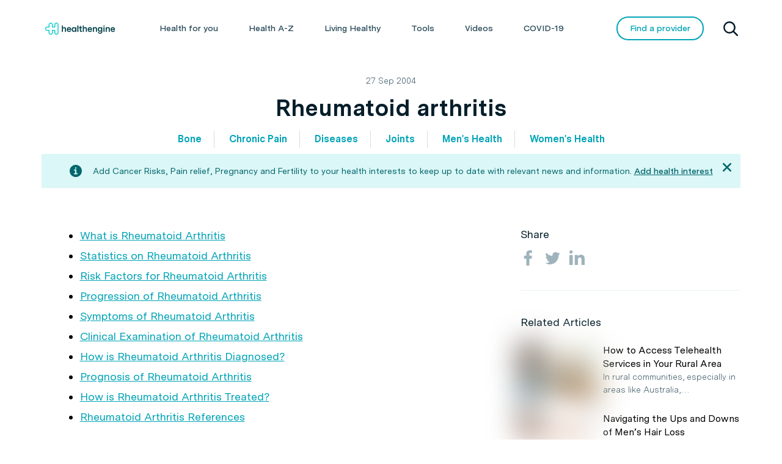

--- FILE ---
content_type: text/html; charset=UTF-8
request_url: https://healthinfo.healthengine.com.au/rheumatoid-arthritis
body_size: 52139
content:
<!DOCTYPE html>
<!--[if IE 8]>         <html class="no-js ie8down" lang="en-AU"> <![endif]-->
<!--[if gt IE 8]><!--> <html class="no-js" lang="en-AU"> <!--<![endif]-->

    <head>
        <meta charset="utf-8">
                    <title>Rheumatoid arthritis | Healthengine Blog</title>
                <meta name="viewport" content="width=device-width, initial-scale=1.0">
        <meta name="format-detection" content="telephone=no">
        <meta name="SKYPE_TOOLBAR" content="SKYPE_TOOLBAR_PARSER_COMPATIBLE" />
        <link rel="shortcut icon" href="https://healthinfo.healthengine.com.au/wp-content/themes/patient-blog/favicon.ico">
            <script type="text/javascript">var heData = {"categories":["Bone","Chronic Pain","Diseases","Gynaecology","Joints","Men's Health","Orthopaedics","Rheumatology","Urology","VMC Migration","Women's Health"]};</script>
        <script src="//assets.adobedtm.com/launch-ENafdc568c37ef4a02b7cbb8ea9da8befc.min.js" async></script>
                <style id="tb_inline_styles" data-no-optimize="1">.tb_animation_on{overflow-x:hidden}.themify_builder .wow{visibility:hidden;animation-fill-mode:both}[data-tf-animation]{will-change:transform,opacity,visibility}.themify_builder .tf_lax_done{transition-duration:.8s;transition-timing-function:cubic-bezier(.165,.84,.44,1)}[data-sticky-active].tb_sticky_scroll_active{z-index:1}[data-sticky-active].tb_sticky_scroll_active .hide-on-stick{display:none}@media(min-width:1281px){.hide-desktop{width:0!important;height:0!important;padding:0!important;visibility:hidden!important;margin:0!important;display:table-column!important;background:0!important;content-visibility:hidden;overflow:hidden!important}}@media(min-width:769px) and (max-width:1280px){.hide-tablet_landscape{width:0!important;height:0!important;padding:0!important;visibility:hidden!important;margin:0!important;display:table-column!important;background:0!important;content-visibility:hidden;overflow:hidden!important}}@media(min-width:681px) and (max-width:768px){.hide-tablet{width:0!important;height:0!important;padding:0!important;visibility:hidden!important;margin:0!important;display:table-column!important;background:0!important;content-visibility:hidden;overflow:hidden!important}}@media(max-width:680px){.hide-mobile{width:0!important;height:0!important;padding:0!important;visibility:hidden!important;margin:0!important;display:table-column!important;background:0!important;content-visibility:hidden;overflow:hidden!important}}div.row_inner,div.module_subrow{--gutter:3.2%;--narrow:1.6%;--none:0%;}@media(max-width:768px){div.module-gallery-grid{--galn:var(--galt)}}@media(max-width:680px){
                .themify_map.tf_map_loaded{width:100%!important}
                .ui.builder_button,.ui.nav li a{padding:.525em 1.15em}
                .fullheight>.row_inner:not(.tb_col_count_1){min-height:0}
                div.module-gallery-grid{--galn:var(--galm);gap:8px}
            }</style><noscript><style>.themify_builder .wow,.wow .tf_lazy{visibility:visible!important}</style></noscript>            <style id="tf_lazy_style" data-no-optimize="1">
                .tf_svg_lazy{
                    content-visibility:auto;
                    background-size:100% 25%!important;
                    background-repeat:no-repeat!important;
                    background-position:0 0, 0 33.4%,0 66.6%,0 100%!important;
                    transition:filter .3s linear!important;
                    filter:blur(25px)!important;                    transform:translateZ(0)
                }
                .tf_svg_lazy_loaded{
                    filter:blur(0)!important
                }
                [data-lazy]:is(.module,.module_row:not(.tb_first)),.module[data-lazy] .ui,.module_row[data-lazy]:not(.tb_first):is(>.row_inner,.module_column[data-lazy],.module_subrow[data-lazy]){
                    background-image:none!important
                }
            </style>
            <noscript>
                <style>
                    .tf_svg_lazy{
                        display:none!important
                    }
                </style>
            </noscript>
                    <style id="tf_lazy_common" data-no-optimize="1">
                                    :where(.tf_in_flx,.tf_flx){display:inline-flex;flex-wrap:wrap;place-items:center}
            .tf_fa,:is(em,i) tf-lottie{display:inline-block;vertical-align:middle}:is(em,i) tf-lottie{width:1.5em;height:1.5em}.tf_fa{width:1em;height:1em;stroke-width:0;stroke:currentColor;overflow:visible;fill:currentColor;pointer-events:none;text-rendering:optimizeSpeed;buffered-rendering:static}#tf_svg symbol{overflow:visible}:where(.tf_lazy){position:relative;visibility:visible;display:block;opacity:.3}.wow .tf_lazy:not(.tf_swiper-slide){visibility:hidden;opacity:1}div.tf_audio_lazy audio{visibility:hidden;height:0;display:inline}.mejs-container{visibility:visible}.tf_iframe_lazy{transition:opacity .3s ease-in-out;min-height:10px}:where(.tf_flx),.tf_swiper-wrapper{display:flex}.tf_swiper-slide{flex-shrink:0;opacity:0;width:100%;height:100%}.tf_swiper-wrapper>br,.tf_lazy.tf_swiper-wrapper .tf_lazy:after,.tf_lazy.tf_swiper-wrapper .tf_lazy:before{display:none}.tf_lazy:after,.tf_lazy:before{content:'';display:inline-block;position:absolute;width:10px!important;height:10px!important;margin:0 3px;top:50%!important;inset-inline:auto 50%!important;border-radius:100%;background-color:currentColor;visibility:visible;animation:tf-hrz-loader infinite .75s cubic-bezier(.2,.68,.18,1.08)}.tf_lazy:after{width:6px!important;height:6px!important;inset-inline:50% auto!important;margin-top:3px;animation-delay:-.4s}@keyframes tf-hrz-loader{0%,100%{transform:scale(1);opacity:1}50%{transform:scale(.1);opacity:.6}}.tf_lazy_lightbox{position:fixed;background:rgba(11,11,11,.8);color:#ccc;top:0;left:0;display:flex;align-items:center;justify-content:center;z-index:999}.tf_lazy_lightbox .tf_lazy:after,.tf_lazy_lightbox .tf_lazy:before{background:#fff}.tf_vd_lazy,tf-lottie{display:flex;flex-wrap:wrap}tf-lottie{aspect-ratio:1.777}.tf_w.tf_vd_lazy video{width:100%;height:auto;position:static;object-fit:cover}
        </style>
        <meta name='robots' content='index, follow, max-image-preview:large, max-snippet:-1, max-video-preview:-1' />
	<style>img:is([sizes="auto" i], [sizes^="auto," i]) { contain-intrinsic-size: 3000px 1500px }</style>
	
	<!-- This site is optimized with the Yoast SEO plugin v26.7 - https://yoast.com/wordpress/plugins/seo/ -->
	<meta name="description" content="Rheumatoid arthritis is an autoimmune condition which make hand, feet and other joints painful and stiff. It usually begins at 30-50 years of age." />
	<link rel="canonical" href="https://healthinfo.healthengine.com.au/rheumatoid-arthritis" />
	<meta property="og:locale" content="en_US" />
	<meta property="og:type" content="article" />
	<meta property="og:title" content="Rheumatoid arthritis information | myVMC" />
	<meta property="og:description" content="Rheumatoid arthritis is an autoimmune condition which make hand, feet and other joints painful and stiff. It usually begins at 30-50 years of age." />
	<meta property="og:url" content="https://healthinfo.healthengine.com.au/rheumatoid-arthritis" />
	<meta property="og:site_name" content="Healthengine Blog" />
	<meta property="article:published_time" content="2004-09-26T16:00:00+00:00" />
	<meta property="og:image" content="https://healthinfo.healthengine.com.au/assets/human-skeleton.jpg" />
	<meta property="og:image:width" content="595" />
	<meta property="og:image:height" content="240" />
	<meta property="og:image:type" content="image/jpeg" />
	<meta name="author" content="vmc" />
	<meta name="twitter:card" content="summary_large_image" />
	<meta name="twitter:label1" content="Written by" />
	<meta name="twitter:data1" content="vmc" />
	<meta name="twitter:label2" content="Est. reading time" />
	<meta name="twitter:data2" content="5 minutes" />
	<script type="application/ld+json" class="yoast-schema-graph">{"@context":"https://schema.org","@graph":[{"@type":"Article","@id":"https://healthinfo.healthengine.com.au/rheumatoid-arthritis#article","isPartOf":{"@id":"https://healthinfo.healthengine.com.au/rheumatoid-arthritis"},"author":{"name":"vmc","@id":"https://healthinfo.healthengine.com.au/#/schema/person/2a7dbbb464dbe5221712221c4e75698a"},"headline":"Rheumatoid arthritis","datePublished":"2004-09-26T16:00:00+00:00","mainEntityOfPage":{"@id":"https://healthinfo.healthengine.com.au/rheumatoid-arthritis"},"wordCount":1017,"image":{"@id":"https://healthinfo.healthengine.com.au/rheumatoid-arthritis#primaryimage"},"thumbnailUrl":"https://healthinfo.healthengine.com.au/assets/human-skeleton.jpg","keywords":["Gynaecology","Orthopaedics","Rheumatology","Urology"],"articleSection":["Diseases","Men's Health","VMC Migration","Women's Health"],"inLanguage":"en-AU"},{"@type":"WebPage","@id":"https://healthinfo.healthengine.com.au/rheumatoid-arthritis","url":"https://healthinfo.healthengine.com.au/rheumatoid-arthritis","name":"Rheumatoid arthritis information | myVMC","isPartOf":{"@id":"https://healthinfo.healthengine.com.au/#website"},"primaryImageOfPage":{"@id":"https://healthinfo.healthengine.com.au/rheumatoid-arthritis#primaryimage"},"image":{"@id":"https://healthinfo.healthengine.com.au/rheumatoid-arthritis#primaryimage"},"thumbnailUrl":"https://healthinfo.healthengine.com.au/assets/human-skeleton.jpg","datePublished":"2004-09-26T16:00:00+00:00","author":{"@id":"https://healthinfo.healthengine.com.au/#/schema/person/2a7dbbb464dbe5221712221c4e75698a"},"description":"Rheumatoid arthritis is an autoimmune condition which make hand, feet and other joints painful and stiff. It usually begins at 30-50 years of age.","breadcrumb":{"@id":"https://healthinfo.healthengine.com.au/rheumatoid-arthritis#breadcrumb"},"inLanguage":"en-AU","potentialAction":[{"@type":"ReadAction","target":["https://healthinfo.healthengine.com.au/rheumatoid-arthritis"]}]},{"@type":"ImageObject","inLanguage":"en-AU","@id":"https://healthinfo.healthengine.com.au/rheumatoid-arthritis#primaryimage","url":"https://healthinfo.healthengine.com.au/assets/human-skeleton.jpg","contentUrl":"https://healthinfo.healthengine.com.au/assets/human-skeleton.jpg","width":595,"height":240,"caption":"Human skeleton illustration"},{"@type":"BreadcrumbList","@id":"https://healthinfo.healthengine.com.au/rheumatoid-arthritis#breadcrumb","itemListElement":[{"@type":"ListItem","position":1,"name":"Home","item":"https://healthinfo.healthengine.com.au/"},{"@type":"ListItem","position":2,"name":"Rheumatoid arthritis"}]},{"@type":"WebSite","@id":"https://healthinfo.healthengine.com.au/#website","url":"https://healthinfo.healthengine.com.au","name":"Healthengine Blog","description":"Find and book health appointments 24/7","potentialAction":[{"@type":"SearchAction","target":{"@type":"EntryPoint","urlTemplate":"https://healthinfo.healthengine.com.au/?s={search_term_string}"},"query-input":{"@type":"PropertyValueSpecification","valueRequired":true,"valueName":"search_term_string"}}],"inLanguage":"en-AU"},{"@type":"Person","@id":"https://healthinfo.healthengine.com.au/#/schema/person/2a7dbbb464dbe5221712221c4e75698a","name":"vmc"}]}</script>
	<!-- / Yoast SEO plugin. -->


<script type="text/javascript">
/* <![CDATA[ */
window._wpemojiSettings = {"baseUrl":"https:\/\/s.w.org\/images\/core\/emoji\/16.0.1\/72x72\/","ext":".png","svgUrl":"https:\/\/s.w.org\/images\/core\/emoji\/16.0.1\/svg\/","svgExt":".svg","source":{"concatemoji":"https:\/\/healthinfo.healthengine.com.au\/wp-includes\/js\/wp-emoji-release.min.js?ver=6.8.3"}};
/*! This file is auto-generated */
!function(s,n){var o,i,e;function c(e){try{var t={supportTests:e,timestamp:(new Date).valueOf()};sessionStorage.setItem(o,JSON.stringify(t))}catch(e){}}function p(e,t,n){e.clearRect(0,0,e.canvas.width,e.canvas.height),e.fillText(t,0,0);var t=new Uint32Array(e.getImageData(0,0,e.canvas.width,e.canvas.height).data),a=(e.clearRect(0,0,e.canvas.width,e.canvas.height),e.fillText(n,0,0),new Uint32Array(e.getImageData(0,0,e.canvas.width,e.canvas.height).data));return t.every(function(e,t){return e===a[t]})}function u(e,t){e.clearRect(0,0,e.canvas.width,e.canvas.height),e.fillText(t,0,0);for(var n=e.getImageData(16,16,1,1),a=0;a<n.data.length;a++)if(0!==n.data[a])return!1;return!0}function f(e,t,n,a){switch(t){case"flag":return n(e,"\ud83c\udff3\ufe0f\u200d\u26a7\ufe0f","\ud83c\udff3\ufe0f\u200b\u26a7\ufe0f")?!1:!n(e,"\ud83c\udde8\ud83c\uddf6","\ud83c\udde8\u200b\ud83c\uddf6")&&!n(e,"\ud83c\udff4\udb40\udc67\udb40\udc62\udb40\udc65\udb40\udc6e\udb40\udc67\udb40\udc7f","\ud83c\udff4\u200b\udb40\udc67\u200b\udb40\udc62\u200b\udb40\udc65\u200b\udb40\udc6e\u200b\udb40\udc67\u200b\udb40\udc7f");case"emoji":return!a(e,"\ud83e\udedf")}return!1}function g(e,t,n,a){var r="undefined"!=typeof WorkerGlobalScope&&self instanceof WorkerGlobalScope?new OffscreenCanvas(300,150):s.createElement("canvas"),o=r.getContext("2d",{willReadFrequently:!0}),i=(o.textBaseline="top",o.font="600 32px Arial",{});return e.forEach(function(e){i[e]=t(o,e,n,a)}),i}function t(e){var t=s.createElement("script");t.src=e,t.defer=!0,s.head.appendChild(t)}"undefined"!=typeof Promise&&(o="wpEmojiSettingsSupports",i=["flag","emoji"],n.supports={everything:!0,everythingExceptFlag:!0},e=new Promise(function(e){s.addEventListener("DOMContentLoaded",e,{once:!0})}),new Promise(function(t){var n=function(){try{var e=JSON.parse(sessionStorage.getItem(o));if("object"==typeof e&&"number"==typeof e.timestamp&&(new Date).valueOf()<e.timestamp+604800&&"object"==typeof e.supportTests)return e.supportTests}catch(e){}return null}();if(!n){if("undefined"!=typeof Worker&&"undefined"!=typeof OffscreenCanvas&&"undefined"!=typeof URL&&URL.createObjectURL&&"undefined"!=typeof Blob)try{var e="postMessage("+g.toString()+"("+[JSON.stringify(i),f.toString(),p.toString(),u.toString()].join(",")+"));",a=new Blob([e],{type:"text/javascript"}),r=new Worker(URL.createObjectURL(a),{name:"wpTestEmojiSupports"});return void(r.onmessage=function(e){c(n=e.data),r.terminate(),t(n)})}catch(e){}c(n=g(i,f,p,u))}t(n)}).then(function(e){for(var t in e)n.supports[t]=e[t],n.supports.everything=n.supports.everything&&n.supports[t],"flag"!==t&&(n.supports.everythingExceptFlag=n.supports.everythingExceptFlag&&n.supports[t]);n.supports.everythingExceptFlag=n.supports.everythingExceptFlag&&!n.supports.flag,n.DOMReady=!1,n.readyCallback=function(){n.DOMReady=!0}}).then(function(){return e}).then(function(){var e;n.supports.everything||(n.readyCallback(),(e=n.source||{}).concatemoji?t(e.concatemoji):e.wpemoji&&e.twemoji&&(t(e.twemoji),t(e.wpemoji)))}))}((window,document),window._wpemojiSettings);
/* ]]> */
</script>
<style id='wp-emoji-styles-inline-css' type='text/css'>

	img.wp-smiley, img.emoji {
		display: inline !important;
		border: none !important;
		box-shadow: none !important;
		height: 1em !important;
		width: 1em !important;
		margin: 0 0.07em !important;
		vertical-align: -0.1em !important;
		background: none !important;
		padding: 0 !important;
	}
</style>
<style id='classic-theme-styles-inline-css' type='text/css'>
/*! This file is auto-generated */
.wp-block-button__link{color:#fff;background-color:#32373c;border-radius:9999px;box-shadow:none;text-decoration:none;padding:calc(.667em + 2px) calc(1.333em + 2px);font-size:1.125em}.wp-block-file__button{background:#32373c;color:#fff;text-decoration:none}
</style>
<style id='global-styles-inline-css' type='text/css'>
:root{--wp--preset--aspect-ratio--square: 1;--wp--preset--aspect-ratio--4-3: 4/3;--wp--preset--aspect-ratio--3-4: 3/4;--wp--preset--aspect-ratio--3-2: 3/2;--wp--preset--aspect-ratio--2-3: 2/3;--wp--preset--aspect-ratio--16-9: 16/9;--wp--preset--aspect-ratio--9-16: 9/16;--wp--preset--color--black: #000000;--wp--preset--color--cyan-bluish-gray: #abb8c3;--wp--preset--color--white: #ffffff;--wp--preset--color--pale-pink: #f78da7;--wp--preset--color--vivid-red: #cf2e2e;--wp--preset--color--luminous-vivid-orange: #ff6900;--wp--preset--color--luminous-vivid-amber: #fcb900;--wp--preset--color--light-green-cyan: #7bdcb5;--wp--preset--color--vivid-green-cyan: #00d084;--wp--preset--color--pale-cyan-blue: #8ed1fc;--wp--preset--color--vivid-cyan-blue: #0693e3;--wp--preset--color--vivid-purple: #9b51e0;--wp--preset--gradient--vivid-cyan-blue-to-vivid-purple: linear-gradient(135deg,rgba(6,147,227,1) 0%,rgb(155,81,224) 100%);--wp--preset--gradient--light-green-cyan-to-vivid-green-cyan: linear-gradient(135deg,rgb(122,220,180) 0%,rgb(0,208,130) 100%);--wp--preset--gradient--luminous-vivid-amber-to-luminous-vivid-orange: linear-gradient(135deg,rgba(252,185,0,1) 0%,rgba(255,105,0,1) 100%);--wp--preset--gradient--luminous-vivid-orange-to-vivid-red: linear-gradient(135deg,rgba(255,105,0,1) 0%,rgb(207,46,46) 100%);--wp--preset--gradient--very-light-gray-to-cyan-bluish-gray: linear-gradient(135deg,rgb(238,238,238) 0%,rgb(169,184,195) 100%);--wp--preset--gradient--cool-to-warm-spectrum: linear-gradient(135deg,rgb(74,234,220) 0%,rgb(151,120,209) 20%,rgb(207,42,186) 40%,rgb(238,44,130) 60%,rgb(251,105,98) 80%,rgb(254,248,76) 100%);--wp--preset--gradient--blush-light-purple: linear-gradient(135deg,rgb(255,206,236) 0%,rgb(152,150,240) 100%);--wp--preset--gradient--blush-bordeaux: linear-gradient(135deg,rgb(254,205,165) 0%,rgb(254,45,45) 50%,rgb(107,0,62) 100%);--wp--preset--gradient--luminous-dusk: linear-gradient(135deg,rgb(255,203,112) 0%,rgb(199,81,192) 50%,rgb(65,88,208) 100%);--wp--preset--gradient--pale-ocean: linear-gradient(135deg,rgb(255,245,203) 0%,rgb(182,227,212) 50%,rgb(51,167,181) 100%);--wp--preset--gradient--electric-grass: linear-gradient(135deg,rgb(202,248,128) 0%,rgb(113,206,126) 100%);--wp--preset--gradient--midnight: linear-gradient(135deg,rgb(2,3,129) 0%,rgb(40,116,252) 100%);--wp--preset--font-size--small: 13px;--wp--preset--font-size--medium: 20px;--wp--preset--font-size--large: 36px;--wp--preset--font-size--x-large: 42px;--wp--preset--spacing--20: 0.44rem;--wp--preset--spacing--30: 0.67rem;--wp--preset--spacing--40: 1rem;--wp--preset--spacing--50: 1.5rem;--wp--preset--spacing--60: 2.25rem;--wp--preset--spacing--70: 3.38rem;--wp--preset--spacing--80: 5.06rem;--wp--preset--shadow--natural: 6px 6px 9px rgba(0, 0, 0, 0.2);--wp--preset--shadow--deep: 12px 12px 50px rgba(0, 0, 0, 0.4);--wp--preset--shadow--sharp: 6px 6px 0px rgba(0, 0, 0, 0.2);--wp--preset--shadow--outlined: 6px 6px 0px -3px rgba(255, 255, 255, 1), 6px 6px rgba(0, 0, 0, 1);--wp--preset--shadow--crisp: 6px 6px 0px rgba(0, 0, 0, 1);}:where(.is-layout-flex){gap: 0.5em;}:where(.is-layout-grid){gap: 0.5em;}body .is-layout-flex{display: flex;}.is-layout-flex{flex-wrap: wrap;align-items: center;}.is-layout-flex > :is(*, div){margin: 0;}body .is-layout-grid{display: grid;}.is-layout-grid > :is(*, div){margin: 0;}:where(.wp-block-columns.is-layout-flex){gap: 2em;}:where(.wp-block-columns.is-layout-grid){gap: 2em;}:where(.wp-block-post-template.is-layout-flex){gap: 1.25em;}:where(.wp-block-post-template.is-layout-grid){gap: 1.25em;}.has-black-color{color: var(--wp--preset--color--black) !important;}.has-cyan-bluish-gray-color{color: var(--wp--preset--color--cyan-bluish-gray) !important;}.has-white-color{color: var(--wp--preset--color--white) !important;}.has-pale-pink-color{color: var(--wp--preset--color--pale-pink) !important;}.has-vivid-red-color{color: var(--wp--preset--color--vivid-red) !important;}.has-luminous-vivid-orange-color{color: var(--wp--preset--color--luminous-vivid-orange) !important;}.has-luminous-vivid-amber-color{color: var(--wp--preset--color--luminous-vivid-amber) !important;}.has-light-green-cyan-color{color: var(--wp--preset--color--light-green-cyan) !important;}.has-vivid-green-cyan-color{color: var(--wp--preset--color--vivid-green-cyan) !important;}.has-pale-cyan-blue-color{color: var(--wp--preset--color--pale-cyan-blue) !important;}.has-vivid-cyan-blue-color{color: var(--wp--preset--color--vivid-cyan-blue) !important;}.has-vivid-purple-color{color: var(--wp--preset--color--vivid-purple) !important;}.has-black-background-color{background-color: var(--wp--preset--color--black) !important;}.has-cyan-bluish-gray-background-color{background-color: var(--wp--preset--color--cyan-bluish-gray) !important;}.has-white-background-color{background-color: var(--wp--preset--color--white) !important;}.has-pale-pink-background-color{background-color: var(--wp--preset--color--pale-pink) !important;}.has-vivid-red-background-color{background-color: var(--wp--preset--color--vivid-red) !important;}.has-luminous-vivid-orange-background-color{background-color: var(--wp--preset--color--luminous-vivid-orange) !important;}.has-luminous-vivid-amber-background-color{background-color: var(--wp--preset--color--luminous-vivid-amber) !important;}.has-light-green-cyan-background-color{background-color: var(--wp--preset--color--light-green-cyan) !important;}.has-vivid-green-cyan-background-color{background-color: var(--wp--preset--color--vivid-green-cyan) !important;}.has-pale-cyan-blue-background-color{background-color: var(--wp--preset--color--pale-cyan-blue) !important;}.has-vivid-cyan-blue-background-color{background-color: var(--wp--preset--color--vivid-cyan-blue) !important;}.has-vivid-purple-background-color{background-color: var(--wp--preset--color--vivid-purple) !important;}.has-black-border-color{border-color: var(--wp--preset--color--black) !important;}.has-cyan-bluish-gray-border-color{border-color: var(--wp--preset--color--cyan-bluish-gray) !important;}.has-white-border-color{border-color: var(--wp--preset--color--white) !important;}.has-pale-pink-border-color{border-color: var(--wp--preset--color--pale-pink) !important;}.has-vivid-red-border-color{border-color: var(--wp--preset--color--vivid-red) !important;}.has-luminous-vivid-orange-border-color{border-color: var(--wp--preset--color--luminous-vivid-orange) !important;}.has-luminous-vivid-amber-border-color{border-color: var(--wp--preset--color--luminous-vivid-amber) !important;}.has-light-green-cyan-border-color{border-color: var(--wp--preset--color--light-green-cyan) !important;}.has-vivid-green-cyan-border-color{border-color: var(--wp--preset--color--vivid-green-cyan) !important;}.has-pale-cyan-blue-border-color{border-color: var(--wp--preset--color--pale-cyan-blue) !important;}.has-vivid-cyan-blue-border-color{border-color: var(--wp--preset--color--vivid-cyan-blue) !important;}.has-vivid-purple-border-color{border-color: var(--wp--preset--color--vivid-purple) !important;}.has-vivid-cyan-blue-to-vivid-purple-gradient-background{background: var(--wp--preset--gradient--vivid-cyan-blue-to-vivid-purple) !important;}.has-light-green-cyan-to-vivid-green-cyan-gradient-background{background: var(--wp--preset--gradient--light-green-cyan-to-vivid-green-cyan) !important;}.has-luminous-vivid-amber-to-luminous-vivid-orange-gradient-background{background: var(--wp--preset--gradient--luminous-vivid-amber-to-luminous-vivid-orange) !important;}.has-luminous-vivid-orange-to-vivid-red-gradient-background{background: var(--wp--preset--gradient--luminous-vivid-orange-to-vivid-red) !important;}.has-very-light-gray-to-cyan-bluish-gray-gradient-background{background: var(--wp--preset--gradient--very-light-gray-to-cyan-bluish-gray) !important;}.has-cool-to-warm-spectrum-gradient-background{background: var(--wp--preset--gradient--cool-to-warm-spectrum) !important;}.has-blush-light-purple-gradient-background{background: var(--wp--preset--gradient--blush-light-purple) !important;}.has-blush-bordeaux-gradient-background{background: var(--wp--preset--gradient--blush-bordeaux) !important;}.has-luminous-dusk-gradient-background{background: var(--wp--preset--gradient--luminous-dusk) !important;}.has-pale-ocean-gradient-background{background: var(--wp--preset--gradient--pale-ocean) !important;}.has-electric-grass-gradient-background{background: var(--wp--preset--gradient--electric-grass) !important;}.has-midnight-gradient-background{background: var(--wp--preset--gradient--midnight) !important;}.has-small-font-size{font-size: var(--wp--preset--font-size--small) !important;}.has-medium-font-size{font-size: var(--wp--preset--font-size--medium) !important;}.has-large-font-size{font-size: var(--wp--preset--font-size--large) !important;}.has-x-large-font-size{font-size: var(--wp--preset--font-size--x-large) !important;}
:where(.wp-block-post-template.is-layout-flex){gap: 1.25em;}:where(.wp-block-post-template.is-layout-grid){gap: 1.25em;}
:where(.wp-block-columns.is-layout-flex){gap: 2em;}:where(.wp-block-columns.is-layout-grid){gap: 2em;}
:root :where(.wp-block-pullquote){font-size: 1.5em;line-height: 1.6;}
</style>
<link rel="preload" href="https://healthinfo.healthengine.com.au/wp-content/themes/patient-blog/css/global/styles.css?ver=4" as="style"><link rel='stylesheet' id='he-global-styles-css' href='https://healthinfo.healthengine.com.au/wp-content/themes/patient-blog/css/global/styles.css?ver=4' type='text/css' media='all' />
<link rel="preload" href="https://healthinfo.healthengine.com.au/wp-content/plugins/simple-lightbox/client/css/app.css?ver=2.9.4" as="style"><link rel='stylesheet' id='slb_core-css' href='https://healthinfo.healthengine.com.au/wp-content/plugins/simple-lightbox/client/css/app.css?ver=2.9.4' type='text/css' media='all' />
<link rel="preload" href="https://healthinfo.healthengine.com.au/wp-content/plugins/tablepress/css/build/default.css?ver=3.2.6" as="style"><link rel='stylesheet' id='tablepress-default-css' href='https://healthinfo.healthengine.com.au/wp-content/plugins/tablepress/css/build/default.css?ver=3.2.6' type='text/css' media='all' />
<script type="text/javascript" id="jquery-core-js-extra">
/* <![CDATA[ */
var server_data = {"categories":["Diseases","Men's Health","VMC Migration","Women's Health"],"isHome":"false"};
/* ]]> */
</script>
<script type="text/javascript" src="https://healthinfo.healthengine.com.au/wp-includes/js/jquery/jquery.min.js?ver=3.7.1" id="jquery-core-js"></script>
<script type="text/javascript" src="https://healthinfo.healthengine.com.au/wp-includes/js/jquery/jquery-migrate.min.js?ver=3.4.1" id="jquery-migrate-js"></script>
<script type="text/javascript" src="https://healthinfo.healthengine.com.au/wp-content/themes/patient-blog/assets/js/sticky-sidebar.min.js?ver=6.8.3" id="sticky-sidebar-js"></script>
<link rel="alternate" title="oEmbed (JSON)" type="application/json+oembed" href="https://healthinfo.healthengine.com.au/wp-json/oembed/1.0/embed?url=https%3A%2F%2Fhealthinfo.healthengine.com.au%2Frheumatoid-arthritis" />
<link rel="alternate" title="oEmbed (XML)" type="text/xml+oembed" href="https://healthinfo.healthengine.com.au/wp-json/oembed/1.0/embed?url=https%3A%2F%2Fhealthinfo.healthengine.com.au%2Frheumatoid-arthritis&#038;format=xml" />
<!-- This site is embedding videos using the Videojs HTML5 Player plugin v1.1.13 - http://wphowto.net/videojs-html5-player-for-wordpress-757 --><link rel="icon" href="https://healthinfo.healthengine.com.au/assets/cropped-HE-favicon-square-32x32.png" sizes="32x32" />
<link rel="icon" href="https://healthinfo.healthengine.com.au/assets/cropped-HE-favicon-square-192x192.png" sizes="192x192" />
<link rel="apple-touch-icon" href="https://healthinfo.healthengine.com.au/assets/cropped-HE-favicon-square-180x180.png" />
<meta name="msapplication-TileImage" content="https://healthinfo.healthengine.com.au/assets/cropped-HE-favicon-square-270x270.png" />
<link rel="preload" href="https://healthinfo.healthengine.com.au/assets/iStock-117868474-150x150.jpg" as="image" fetchpriority="high"><link rel="preload" fetchpriority="high" href="https://healthinfo.healthengine.com.au/assets/themify-concate/3258355099/themify-3796851442.css" as="style"><link fetchpriority="high" id="themify_concate-css" rel="stylesheet" href="https://healthinfo.healthengine.com.au/assets/themify-concate/3258355099/themify-3796851442.css">		<style type="text/css" id="wp-custom-css">
			.post-disclaimer p{
	margin-top: 10px;
	font-family: 'Messina Sans', 'Helvetica', Sans-Serif;
	font-size: 12px !important;
	font-style: italic !important;
	color: #394F51 !important;	
}

.navigation .wrap .brand .logo .image {
        height: 24px;
        width: 116px;
        background-image: url("../../assets/logo_white_small.png");
        background-size: contain;
        background-repeat: no-repeat;
        background-position: center; }		</style>
		<style>
.ai-viewports                 {--ai: 1;}
.ai-viewport-3                { display: none !important;}
.ai-viewport-2                { display: none !important;}
.ai-viewport-1                { display: inherit !important;}
.ai-viewport-0                { display: none !important;}
@media (min-width: 768px) and (max-width: 979px) {
.ai-viewport-1                { display: none !important;}
.ai-viewport-2                { display: inherit !important;}
}
@media (max-width: 767px) {
.ai-viewport-1                { display: none !important;}
.ai-viewport-3                { display: inherit !important;}
}
</style>
  <script type="text/javascript">
 var adUnit = server_data.isHome == 'true' ? '/22324807338/HealthEngine.web/blog/home' : '/22324807338/HealthEngine.web/blog/articles';
  window.gamData = {
      'gamAdUnits': {
        'path': adUnit 
      },
      'gamKV': {
        'pagetype': [server_data.isHome == 'true' ? 'bloghome' : 'article'],
        'category': [server_data.categories],
      }
    }
    console.log( server_data );
    console.log(window.categories);
 </script>
 <script async src="https://securepubads.g.doubleclick.net/tag/js/gpt.js"></script>
 <script>
  window.googletag = window.googletag || {cmd: []};
    var gamAdUnitPath = window.gamData.gamAdUnits.path;

    // Extract article title from last section of url
    getPageURL = window.location.pathname;
    pageURLArray = getPageURL.split('/');
    pageURL = '';
    while (pageURLArray.length > 0 && pageURL == '') {
      pageURL = pageURLArray.pop();
    }

    // Set page-level key-values and GPT settings
    googletag.cmd.push(function() {
     googletag.pubads().setTargeting('title', [pageURL]);
     if (window.gamData.gamKV) {
       Object.keys(window.gamData.gamKV).forEach(function(key) {
         googletag.pubads().setTargeting(key, window.gamData.gamKV[key]);
       });
     }
     googletag.pubads().setCentering(true);
					googletag.pubads().collapseEmptyDivs();

    // Enable lazy-loading for all ad slots
     googletag.pubads().enableLazyLoad({
       fetchMarginPercent: 50,
       renderMarginPercent: 12.5,
       mobileScaling: 2.0
     });

    googletag.enableServices();
   });

			 // for testing purposes only
    console.log("ad unit path: " + gamAdUnitPath);
    console.log("pagetype: " + window.gamData.gamKV.pagetype);
    console.log("title: " + pageURL);
 </script>
 <style>
 .cta-hearing-test .cta-hearing-test-wrapper {
	 padding: 16px;
	 background-color: #fff;
	 border-radius: 4px;
	 border: 1px solid #cecece;
}
 .cta-hearing-test h3 {
	 font-size: 24px;
	 line-height: 24px;
	 color: #04838c;
	 margin-bottom: 8px;
}
 .cta-hearing-test p {
	 font-size: 14px;
	 line-height: 18px;
	 margin-bottom: 24px;
}
 .cta-hearing-test .button {
	 border-color: transparent;
	 background-color: #04838c;
	 color: #fff;
}
 .cta-hearing-test .button:hover {
	 background: #04b9b9;
}
 .cta-hearing-test .cta-find-practitioner-logo {
	 height: 28px;
	 width: 31px;
	 background-image: url("https://healthengine.imgix.net/public/images/he-logo-colour_20210817060002.svg?auto=compress&or=0");
	 background-size: cover;
	 display: block;
	 margin-bottom: 16px;
}
</style>
    </head>

    <body>
        
        
    <nav class="navigation white" data-theme="white">
    <div class="wrap">
        <div class="open-nav" onClick="toggleTopNavigation()">
            <span></span>
        </div>
        <div class="brand">
            <a href="https://healthengine.com.au" class="logo" title="Healthengine home page" aria-label="Healthengine home page">
                <div class="image">
                    Healthengine Patient Blog
                </div>
            </a>
        </div>
        <div class="nav-container">
            <div class="actions">
                <div class="back" style="display: none;">
                    <p></p>
                </div>
                <a class="logo" href="https://healthengine.com.au" title="Home" aria-label="Home">Home</a>
                <div class="close-nav" onClick="toggleTopNavigation()">
                    <span></span>
                </div>
            </div>
            <div class="nav-items">
                                    <div style="transition-delay: 0s" class="nav-item">
                        <a href="#">Health for you</a>
                                                    <div class="sub-navigation health-for-you current-post-parent menu-health-for-you menu-item-has-children">
    <div class="wrap">
        <div class="links">
                            <a href="https://healthinfo.healthengine.com.au/category/womens-health"
                   aria-label="Women's Health"
                   title="Women's Health"
                   style="transition-delay: 0s"
                   >
                    <span>Women's Health</span>
                </a>
                            <a href="https://healthinfo.healthengine.com.au/category/mens-health"
                   aria-label="Men's Health"
                   title="Men's Health"
                   style="transition-delay: 0.15s"
                   >
                    <span>Men's Health</span>
                </a>
                            <a href="https://healthinfo.healthengine.com.au/category/family-health"
                   aria-label="Family's Health"
                   title="Family's Health"
                   style="transition-delay: 0.3s"
                   >
                    <span>Family's Health</span>
                </a>
                            <a href="https://healthinfo.healthengine.com.au/category/seniors-health"
                   aria-label="Senior's Health"
                   title="Senior's Health"
                   style="transition-delay: 0.45s"
                   >
                    <span>Senior's Health</span>
                </a>
                            <a href="https://healthinfo.healthengine.com.au/category/anatomy"
                   aria-label="Anatomy"
                   title="Anatomy"
                   style="transition-delay: 0.6s"
                   >
                    <span>Anatomy</span>
                </a>
                            <a href="https://healthinfo.healthengine.com.au/category/diseases"
                   aria-label="Diseases"
                   title="Diseases"
                   style="transition-delay: 0.75s"
                   >
                    <span>Diseases</span>
                </a>
                            <a href="https://healthinfo.healthengine.com.au/category/symptoms"
                   aria-label="Symptoms"
                   title="Symptoms"
                   style="transition-delay: 0.9s"
                   >
                    <span>Symptoms</span>
                </a>
                            <a href="https://healthinfo.healthengine.com.au/category/treatments"
                   aria-label="Treatments"
                   title="Treatments"
                   style="transition-delay: 1.05s"
                   >
                    <span>Treatments</span>
                </a>
                    </div>
                    <div class="posts">
                                    <a class="post" href="https://healthinfo.healthengine.com.au/white-cell-count-test">
                        <div class="image">
                                    <picture>
                        <img data-tf-not-load="1" fetchpriority="high" loading="auto" decoding="auto" decoding="async" width="150" height="150" src="https://healthinfo.healthengine.com.au/assets/iStock-117868474-150x150.jpg" alt="" style="position: absolute; top: 0px; left: 0px; width: 100%; height: 100%; object-fit: cover; object-position: center center; opacity: 1; transition: opacity 0.5s ease 0s;" />
    </picture>
                        </div>
                        <span class="title">White Cell Count Test</span>
                    </a>
                                    <a class="post" href="https://healthinfo.healthengine.com.au/when-to-see-a-doctor-about-your-cold">
                        <div class="image">
                                    <picture>
                        <img data-tf-not-load="1" decoding="async" width="150" height="150" src="https://healthinfo.healthengine.com.au/assets/iStock-609622186-150x150.jpg" alt="" style="position: absolute; top: 0px; left: 0px; width: 100%; height: 100%; object-fit: cover; object-position: center center; opacity: 1; transition: opacity 0.5s ease 0s;" />
    </picture>
                        </div>
                        <span class="title">When to see a doctor about your cold</span>
                    </a>
                            </div>
            </div>
</div>                                            </div>
                                    <div style="transition-delay: 0.15s" class="nav-item">
                        <a href="#">Health A-Z</a>
                                                    <div class="sub-navigation health-topics menu-health-a-z menu-item-has-children">
    <div class="wrap">
        <div class="links">
                            <a href="https://healthinfo.healthengine.com.au/topic/allergies"
                   aria-label="Allergies"
                   title="Allergies"
                   style="transition-delay: 0s"
                   >
                    <span>Allergies</span>
                </a>
                            <a href="https://healthinfo.healthengine.com.au/topic/back-pain"
                   aria-label="Back Pain"
                   title="Back Pain"
                   style="transition-delay: 0.15s"
                   >
                    <span>Back Pain</span>
                </a>
                            <a href="https://healthinfo.healthengine.com.au/topic/chronic-pain"
                   aria-label="Chronic Pain"
                   title="Chronic Pain"
                   style="transition-delay: 0.3s"
                   >
                    <span>Chronic Pain</span>
                </a>
                            <a href="https://healthinfo.healthengine.com.au/topic/cold-flu"
                   aria-label="Cold &amp; Flu"
                   title="Cold &amp; Flu"
                   style="transition-delay: 0.45s"
                   >
                    <span>Cold &amp; Flu</span>
                </a>
                            <a href="https://healthinfo.healthengine.com.au/topic/dental-care"
                   aria-label="Dental Care"
                   title="Dental Care"
                   style="transition-delay: 0.6s"
                   >
                    <span>Dental Care</span>
                </a>
                            <a href="https://healthinfo.healthengine.com.au/topic/digestion"
                   aria-label="Digestion"
                   title="Digestion"
                   style="transition-delay: 0.75s"
                   >
                    <span>Digestion</span>
                </a>
                            <a href="https://healthinfo.healthengine.com.au/topic/ear-nose-throat"
                   aria-label="Ear, Nose, Throat"
                   title="Ear, Nose, Throat"
                   style="transition-delay: 0.9s"
                   >
                    <span>Ear, Nose, Throat</span>
                </a>
                            <a href="https://healthinfo.healthengine.com.au/topic/eye-care"
                   aria-label="Eye Care"
                   title="Eye Care"
                   style="transition-delay: 1.05s"
                   >
                    <span>Eye Care</span>
                </a>
                            <a href="https://healthinfo.healthengine.com.au/topic/heart"
                   aria-label="Heart"
                   title="Heart"
                   style="transition-delay: 1.2s"
                   >
                    <span>Heart</span>
                </a>
                            <a href="https://healthinfo.healthengine.com.au/topic/lungs"
                   aria-label="Lungs"
                   title="Lungs"
                   style="transition-delay: 1.35s"
                   >
                    <span>Lungs</span>
                </a>
                            <a href="https://healthinfo.healthengine.com.au/topic/medicine-tests"
                   aria-label="Medicine &amp; Tests"
                   title="Medicine &amp; Tests"
                   style="transition-delay: 1.5s"
                   >
                    <span>Medicine &amp; Tests</span>
                </a>
                            <a href="https://healthinfo.healthengine.com.au/topic/mental-health"
                   aria-label="Mental Health"
                   title="Mental Health"
                   style="transition-delay: 1.65s"
                   >
                    <span>Mental Health</span>
                </a>
                            <a href="https://healthinfo.healthengine.com.au/topic/neurology"
                   aria-label="Neurology"
                   title="Neurology"
                   style="transition-delay: 1.8s"
                   >
                    <span>Neurology</span>
                </a>
                            <a href="https://healthinfo.healthengine.com.au/topic/pregnancy"
                   aria-label="Pregnancy"
                   title="Pregnancy"
                   style="transition-delay: 1.95s"
                   >
                    <span>Pregnancy</span>
                </a>
                            <a href="https://healthinfo.healthengine.com.au/topic/skincare-beauty"
                   aria-label="Skincare and Beauty"
                   title="Skincare and Beauty"
                   style="transition-delay: 2.1s"
                   >
                    <span>Skincare and Beauty</span>
                </a>
                            <a href="https://healthinfo.healthengine.com.au/topic/urinary-kidney"
                   aria-label="Urinary and Kidney"
                   title="Urinary and Kidney"
                   style="transition-delay: 2.25s"
                   >
                    <span>Urinary and Kidney</span>
                </a>
                    </div>
                    <div class="posts">
                                                            <a class="post" href="https://healthinfo.healthengine.com.au/make-the-most-of-your-extras-cover">
                            <div class="image">
                                        <picture>
                        <img loading="lazy" decoding="async" width="1024" height="683" src="https://healthinfo.healthengine.com.au/assets/iStock-1174675661-1024x683.jpg" alt="Make the Most of Your Extras Cover Before they Expire" style="position: absolute; top: 0px; left: 0px; width: 100%; height: 100%; object-fit: cover; object-position: center center; opacity: 1; transition: opacity 0.5s ease 0s;" />
    </picture>
                            </div>
                            <span class="title">Make the Most of Your Extras Cover Before they Expire</span>
                        </a>
                                            <a class="post" href="https://healthinfo.healthengine.com.au/someone-sick-family-disinfect-home-properly">
                            <div class="image">
                                        <picture>
                        <img loading="lazy" decoding="async" width="1024" height="683" src="https://healthinfo.healthengine.com.au/assets/iStock-905480644-1024x683.jpg" alt="Someone Sick in the Family? How to Disinfect Your Home Properly" style="position: absolute; top: 0px; left: 0px; width: 100%; height: 100%; object-fit: cover; object-position: center center; opacity: 1; transition: opacity 0.5s ease 0s;" />
    </picture>
                            </div>
                            <span class="title">Someone Sick in the Family? How to Disinfect Your Home Properly</span>
                        </a>
                                                </div>
            </div>
</div>                                            </div>
                                    <div style="transition-delay: 0.3s" class="nav-item">
                        <a href="#">Living Healthy</a>
                                                    <div class="sub-navigation healthy-living menu-living-healthy menu-item-has-children">
    <div class="wrap">
        <div class="links">
                            <a href="https://healthinfo.healthengine.com.au/topic/exercise"
                   aria-label="Exercise"
                   title="Exercise"
                   style="transition-delay: 0s"
                   >
                    <span>Exercise</span>
                </a>
                            <a href="https://healthinfo.healthengine.com.au/topic/family"
                   aria-label="Family"
                   title="Family"
                   style="transition-delay: 0.15s"
                   >
                    <span>Family</span>
                </a>
                            <a href="https://healthinfo.healthengine.com.au/topic/general"
                   aria-label="General"
                   title="General"
                   style="transition-delay: 0.3s"
                   >
                    <span>General</span>
                </a>
                            <a href="https://healthinfo.healthengine.com.au/topic/nutrition"
                   aria-label="Nutrition"
                   title="Nutrition"
                   style="transition-delay: 0.45s"
                   >
                    <span>Nutrition</span>
                </a>
                            <a href="https://healthinfo.healthengine.com.au/topic/pregnancy-and-lifestyle"
                   aria-label="Pregnancy and Lifestyle"
                   title="Pregnancy and Lifestyle"
                   style="transition-delay: 0.6s"
                   >
                    <span>Pregnancy and Lifestyle</span>
                </a>
                            <a href="https://healthinfo.healthengine.com.au/topic/preventative-health"
                   aria-label="Preventative Health"
                   title="Preventative Health"
                   style="transition-delay: 0.75s"
                   >
                    <span>Preventative Health</span>
                </a>
                            <a href="https://healthinfo.healthengine.com.au/topic/sleep"
                   aria-label="Sleep"
                   title="Sleep"
                   style="transition-delay: 0.9s"
                   >
                    <span>Sleep</span>
                </a>
                    </div>
                    <div class="posts">
                                                            <a class="post" href="https://healthinfo.healthengine.com.au/make-the-most-of-your-extras-cover">
                            <div class="image">
                                        <picture>
                        <img loading="lazy" decoding="async" width="1024" height="683" src="https://healthinfo.healthengine.com.au/assets/iStock-1174675661-1024x683.jpg" alt="Make the Most of Your Extras Cover Before they Expire" style="position: absolute; top: 0px; left: 0px; width: 100%; height: 100%; object-fit: cover; object-position: center center; opacity: 1; transition: opacity 0.5s ease 0s;" />
    </picture>
                            </div>
                            <span class="title">Make the Most of Your Extras Cover Before they Expire</span>
                        </a>
                                            <a class="post" href="https://healthinfo.healthengine.com.au/someone-sick-family-disinfect-home-properly">
                            <div class="image">
                                        <picture>
                        <img loading="lazy" decoding="async" width="1024" height="683" src="https://healthinfo.healthengine.com.au/assets/iStock-905480644-1024x683.jpg" alt="Someone Sick in the Family? How to Disinfect Your Home Properly" style="position: absolute; top: 0px; left: 0px; width: 100%; height: 100%; object-fit: cover; object-position: center center; opacity: 1; transition: opacity 0.5s ease 0s;" />
    </picture>
                            </div>
                            <span class="title">Someone Sick in the Family? How to Disinfect Your Home Properly</span>
                        </a>
                                                </div>
            </div>
</div>                                            </div>
                                    <div style="transition-delay: 0.45s" class="nav-item">
                        <a href="#">Tools</a>
                                                    <div class="sub-navigation tools menu-tools menu-item-has-children">
    <div class="wrap">
        <div class="links">
                            <a href="https://healthinfo.healthengine.com.au/medical-glossary"
                   aria-label="Med Glossary"
                   title="Med Glossary"
                   style="transition-delay: 0s"
                   >
                    <span>Med Glossary</span>
                </a>
                            <a href="https://healthinfo.healthengine.com.au/category/tools"
                   aria-label="Tools"
                   title="Tools"
                   style="transition-delay: 0.15s"
                   >
                    <span>Tools</span>
                </a>
                    </div>
                    <div class="posts">
                            </div>
            </div>
</div>                                            </div>
                                    <div style="transition-delay: 0.6s" class="nav-item">
                        <a href="https://healthinfo.healthengine.com.au/category/videos">Videos</a>
                                            </div>
                                    <div style="transition-delay: 0.75s" class="nav-item">
                        <a href="https://healthinfo.healthengine.com.au/topic/covid-19">COVID-19</a>
                                                    <div class="sub-navigation menu-covid-19 menu-item-has-children">
    <div class="wrap">
        <div class="links">
                            <a href="https://healthinfo.healthengine.com.au/topic/covid-19"
                   aria-label="COVID-19"
                   title="COVID-19"
                   style="transition-delay: 0s"
                   >
                    <span>COVID-19</span>
                </a>
                    </div>
                    <div class="posts">
                                                            <a class="post" href="https://healthinfo.healthengine.com.au/make-the-most-of-your-extras-cover">
                            <div class="image">
                                        <picture>
                        <img loading="lazy" decoding="async" width="1024" height="683" src="https://healthinfo.healthengine.com.au/assets/iStock-1174675661-1024x683.jpg" alt="Make the Most of Your Extras Cover Before they Expire" style="position: absolute; top: 0px; left: 0px; width: 100%; height: 100%; object-fit: cover; object-position: center center; opacity: 1; transition: opacity 0.5s ease 0s;" />
    </picture>
                            </div>
                            <span class="title">Make the Most of Your Extras Cover Before they Expire</span>
                        </a>
                                            <a class="post" href="https://healthinfo.healthengine.com.au/someone-sick-family-disinfect-home-properly">
                            <div class="image">
                                        <picture>
                        <img loading="lazy" decoding="async" width="1024" height="683" src="https://healthinfo.healthengine.com.au/assets/iStock-905480644-1024x683.jpg" alt="Someone Sick in the Family? How to Disinfect Your Home Properly" style="position: absolute; top: 0px; left: 0px; width: 100%; height: 100%; object-fit: cover; object-position: center center; opacity: 1; transition: opacity 0.5s ease 0s;" />
    </picture>
                            </div>
                            <span class="title">Someone Sick in the Family? How to Disinfect Your Home Properly</span>
                        </a>
                                                </div>
            </div>
</div>                                            </div>
                            </div>
            <div class="search-area">
                <div class="practitioner-search">
                    <span>Looking for a practitioner?</span>
                    <p>Healthengine helps you find the practitioner you need.</p>
                    <a
                        href="https://healthengine.com.au/?cid=blo:hea:pcs::heb::::apr23"
                        class="button filled"
                        target="_blank"
                        rel="noopener noreferrer"
                        data-event="cta-primary"
                        data-cta="Find your practitioner"
                        data-cta-position="Mobile Menu"
                    >
                        Find your practitioner
                    </a>
                </div>
            </div>
        </div>
        <div class="top-search-icon"><!-- .cross -->
                            <a 
                    class="button outline top-provider-cta-button" 
                    href="https://healthengine.com.au/?cid=blo:hea:pcs::heb::::apr23" 
                    title="Find a provider"
                    data-event="cta-primary"
                    data-cta="Find a provider"
                    data-cta-position="Header Nav"
                >
                    Find a provider
                </a>
                        <div onClick="toggleTopSearch()"></div>
        </div>
    </div>
    <div class="top-search" style="display: none">
    <div class="actions">
        <a class="logo" href="https://healthinfo.healthengine.com.au/" title="Home" aria-label="Home">Home</a>
        <div class="close-nav" onClick="toggleTopSearch()">
            <span></span>
        </div>
    </div>
    <div class="wrap top-search-wrap">
        <div class="inner-wrap top-search-inner-wrap">
            <span>What are you looking for?</span>
            <div class="searchbar white" id="top-nav-search-search-container">
    <div class="search-icon">
        <div
            class="icon"
            id="top-nav-search-search-icon"
            onClick="onFocus('top-nav-search')"
        >
            Search for articles
        </div>
    </div>
    <form action="https://healthinfo.healthengine.com.au" method="GET">
        <label id="top-nav-search-search-label">
            <input
                class="search-input"
                type="text"
                name="s"
                id="top-nav-search-search-bar"
                aria-labelledby="top-nav-search-search-label"`
                aria-label="Search..."
                aria-placeholder="Search..."
                title="Search..."
                placeholder="Search..."
                onBlur="onBlur('top-nav-search')"
                onFocus="onFocus('top-nav-search')"
                value=""
                autoComplete="off"
            />
        </label>
        <button
            type="submit"
            title="Search"
            aria-label="Search"
            aria-labelledby="top-nav-search-search-icon"
            class="button outline search hidden"
        >
            Search
        </button>
    </form>
    <div class="search-autocomplete ">
        <div class="items">
            <h3>Popular searches</h3>
            <div class="item search-popular-item">
                <a href="https://healthinfo.healthengine.com.au?s=back%20pain" class="item search-popular-item">How can I relieve my back pain?</a>
            </div>
        </div>
    </div>
</div>
<script type="text/javascript">
    function onFocus(idPrefix) {
        document.querySelector('#' + idPrefix + '-search-container').classList.add('is-focused');
        document.querySelector('#' + idPrefix + '-search-bar').focus();
        if (idPrefix === 'main-search') {
            document.querySelector('#' + idPrefix + '-search-container .search-autocomplete').classList.remove('hidden');
        }
    }
    
    function onBlur(idPrefix) {
        document.querySelector('#' + idPrefix + '-search-container').classList.remove('is-focused');
        if (idPrefix === 'main-search') {
            document.querySelector('#' + idPrefix + '-search-container .search-autocomplete').classList.add('hidden');
        }
    }
</script>
        </div>
    </div>
</div>
</nav>

<script type="text/javascript">
    document.querySelectorAll('nav.navigation .nav-item').forEach(function (item) {
        item.addEventListener('mouseenter', function() {
            // if (! item.querySelector('.links a')) return;
            document.querySelector('nav.navigation').classList.add('link-hovered');
        }, false);
        item.addEventListener('mouseleave', function() {
            document.querySelector('nav.navigation').classList.remove('link-hovered');
        }, false);
    });

    document.addEventListener('scroll', function () {
        var scrollPosition = window.scrollY || document.documentElement.scrollTop;
        if (scrollPosition > 100) {
            document.querySelector('nav.navigation').classList.add('scrolled');
        } else {
            document.querySelector('nav.navigation').classList.remove('scrolled');
        }
    });

    function toggleTopNavigation() {
        var navOpen =  window.navOpen = ! window.navOpen;
        if (navOpen) {
            document.querySelector('body').classList.add('noscroll', 'navopen');
            document.querySelectorAll('nav.navigation, .nav-container').forEach(function (item) {
                item.classList.add('open');
            });
            // this.setState({ navOpen: true });
        } else {
            document.querySelector('body').classList.remove('noscroll', 'navopen');
            document.querySelectorAll('nav.navigation, .nav-container').forEach(function (item) {
                item.classList.remove('open');
            });
            // this.setState({ navOpen: false, subNavOpenIndex: null, subNavOpenTitle: null });
            closeSubNav();
        }
    }

    var backButton = document.querySelector('.actions > .back');
    var logoButton = document.querySelector('.actions > .logo');

    document.querySelectorAll(".nav-item > a").forEach(function (item) {
        item.addEventListener('click', function (e) {
            if (e.target.href.match(/\#$/)) {
                e.preventDefault();
                e.target.parentNode.classList.add('showMobileSubNav');
                backButton.style.display = '';
                backButton.children[0].textContent = e.target.textContent;
                logoButton.style.display = 'none';
            }
        });
    });

    function closeSubNav() {
        backButton.style.display = 'none';
        backButton.children[0].textContent = '';
        logoButton.style.display = '';
        document.querySelectorAll('.showMobileSubNav').forEach(function (item) {
            item.classList.remove('showMobileSubNav');
        });
    }

    backButton.addEventListener('click', function (e) {
        e.preventDefault();
        closeSubNav();
    });

    var topSearchIcon = document.querySelector('.top-search-icon');
    var topNavigation = document.querySelector('.navigation');
    var topSearch =  document.querySelector('.top-search');

    function toggleTopSearch() {
        topSearchIcon.classList.toggle('cross');
        if (topNavigation.dataset.theme !== 'white') {
            topNavigation.classList.toggle('white');
        }

        var shouldOpenTopSearch = topSearch.style.display === 'none';

        topSearch.style.display = shouldOpenTopSearch ? '' : 'none';
        if (shouldOpenTopSearch) {
            topSearch.querySelector('.search-input').focus();
        }
        // topSearch.querySelector('input').value = '';
    }

    document.addEventListener('keydown', function (e) {
        var topSearchIsOpen = topSearchIcon.classList.contains('cross');
        if (topSearchIsOpen && e.keyCode === 27) {
             toggleTopSearch();
        }
    });
</script>

    <div class="blog-post">
        <div class="wrap">
            <div class="heading-wrap">
                <p class="date">27 Sep 2004</p>
                <h1 class="title">
                    Rheumatoid arthritis
                </h1>
                                    <div class="categories">
                                                    <div class="category">
                                <a href="https://healthinfo.healthengine.com.au/topic/bone">
                                    Bone
                                </a>
                            </div>
                                                    <div class="category">
                                <a href="https://healthinfo.healthengine.com.au/topic/chronic-pain">
                                    Chronic Pain
                                </a>
                            </div>
                                                    <div class="category">
                                <a href="https://healthinfo.healthengine.com.au/category/diseases">
                                    Diseases
                                </a>
                            </div>
                                                    <div class="category">
                                <a href="https://healthinfo.healthengine.com.au/topic/joints">
                                    Joints
                                </a>
                            </div>
                                                    <div class="category">
                                <a href="https://healthinfo.healthengine.com.au/category/mens-health">
                                    Men's Health
                                </a>
                            </div>
                                                    <div class="category">
                                <a href="https://healthinfo.healthengine.com.au/category/womens-health">
                                    Women's Health
                                </a>
                            </div>
                                            </div>
                            </div>
                        <div class="health-banner">
                <img loading="lazy" decoding="async" class="health-banner-info-icon" src="https://images.healthengine.com.au/public/images/teal_info_icon_20220706033653.svg?auto=compress&ixlib=php-3.3.1&or=0"/>
                <div>
                    <p class="health-banner-text">
                    </p>
                    <a class="health-interest-link" href="https://healthengine.com.au/my-account/health-interests?icid=hei:blo:hea:::all:hei:::jun22" rel="noopener noreferrer" target="_blank" >
                        Add health interest
                    </a>
                </div>

                <img loading="lazy" decoding="async" class="health-banner-cross-icon" src="https://images.healthengine.com.au/public/images/teal_cross_20220706033539.svg?auto=compress&ixlib=php-3.3.1&or=0" />
            </div>
            <div class="post-content">
                <div class="post-content-wrapper">
                    <div class="content">

                                                
                                                                                                                                                                                                                                                                                                                                                
                        <ul>
<li><a href="#What_is">What is Rheumatoid Arthritis</a></li>
<li><a href="#Statistics">Statistics on Rheumatoid Arthritis</a></li>
<li><a href="#Risk_Factors">Risk Factors for Rheumatoid Arthritis</a></li>
<li><a href="#Progression">Progression of Rheumatoid Arthritis</a></li>
<li><a href="#Symptoms">Symptoms of Rheumatoid Arthritis</a></li>
<li><a href="#Clinical_Examination">Clinical Examination of Rheumatoid Arthritis</a></li>
<li><a href="#How_is_it_diagnosed">How is Rheumatoid Arthritis Diagnosed?</a></li>
<li><a href="#Prognosis">Prognosis of Rheumatoid Arthritis</a></li>
<li><a href="#How_is_it_treated">How is Rheumatoid Arthritis Treated?</a></li>
<li><a href="#References">Rheumatoid Arthritis References</a></li>
</ul>
<p><a name="What_is"></a></p>
<h2>What is Rheumatoid Arthritis</h2>
<p> <a href="https://healthinfo.healthengine.com.au/medical-glossary/rheumatoid-arthritis-ra">Rheumatoid arthritis</a> (RA) is a disease in which the <a href="https://healthinfo.healthengine.com.au/joints/">joints</a> in the body become inflamed. RA is the most common form of inflammatory arthritis. It is different to <a href="https://healthinfo.healthengine.com.au/osteoarthritis">osteoarthritis</a>. You may have heard of people referring to their rheumatism. This is a non-medical word that people use to describe a range of joint problems some of which may be RA.<br />
In RA, the body&#8217;s own <a href="https://healthinfo.healthengine.com.au/human-immune-system/">immune system</a> gets confused and attacks the joints and sometimes other tissues. The immune cells that normally fight <a href="https://healthinfo.healthengine.com.au/infection">infections</a> turn on the body&#8217;s own tissues. This self attack (autoimmune) causes inflammation in the joints. People notice this as painful, swollen, red joints.<br />
Usually it affects the joints of the hand and feet and then the larger joints. It usually affects both sides of the body.<br />
There are many good treatments for RA now. Most people are able to continue working.<br />
<a name="Statistics"></a></p><div class='ai-viewports ai-viewport-3 ai-insert-3-52254107' style='margin: 8px 0; clear: both;' data-insertion-position='prepend' data-selector='.ai-insert-3-52254107' data-insertion-no-dbg data-code='[base64]' data-block='3'></div>


<h2>Statistics on Rheumatoid Arthritis</h2>
<p>RA affects 0.5-3% of the population depending on where people come from. It may start at any time from early childhood (rare) to old age. However it usually starts between 30-50 years of age.<br />
Before <a href="https://healthinfo.healthengine.com.au/menopause">menopause</a> women are affected 3 times more often than males. Following menopause the frequency in both sexes is similar. A family history of RA is common.<br />
People who have a family member with RA are slightly more likely to get RA. However their risk is still very small.<br />
<br />
<a name="Risk_Factors"></a></p>
<h2>Risk Factors for Rheumatoid Arthritis</h2>
<p>Doctors don&#8217;t know the exact reason. They know that it is a mixture of a person&#8217;s genes and things that they are exposed to can cause it, such as smoking. However, even identical twins don&#8217;t always both get it. One study showed less than one in six identical twins both get it if one already has it. It is thought that a chain of events occur that leads the immune system to be confused.<br />
<a name="Symptoms"></a></p>
<h2>Symptoms of Rheumatoid Arthritis</h2>
<p> RA affects the whole body but mostly affects the joints. It causes <a href="https://healthinfo.healthengine.com.au/pain">pain</a> and swelling in the joints which makes people stiff especially in the morning. The joint problems make it hard to do things day to day like turning on a tap. If the inflammation is left untreated, it can cause damage to the joints, causing them not to work properly.<br />
The chemicals from the inflammation in the joints spill in the bloodstream. This makes people with RA more tired &#8211; a bit like as if they had the flu.<br />
Everyone with RA is slightly different and it means different things to different people. Some people have more pain than stiffness, some have tiredness as their main problem, some experience <a title="Dry eye syndrome" href="https://healthinfo.healthengine.com.au/dry-eye-syndrome-keratoconjunctivitis-sicca">dry eyes</a>.  Listen to the case histories to hear how it has affected other people. Most people get their RA under control but still sometimes it can get active.<br />
<a name="How_is_it_diagnosed"></a></p>
<h2>How is Rheumatoid Arthritis Diagnosed?</h2>
<p>There is no one test to say a person has RA. It is diagnosed on a mixture of their story, what is found on examination by the doctor and a range of blood tests and <a href="https://healthinfo.healthengine.com.au/investigations/x-ray-general-radiology-and-fluoroscopy">x-rays</a>.<br />
<a name="Prognosis"></a></p>
<h2>Prognosis of Rheumatoid Arthritis</h2>
<p><br />
<a name="How_is_it_treated"></a></p><div class='ai-viewports ai-viewport-1 ai-viewport-2 ai-insert-5-30855635' style='margin: 8px 0; clear: both;' data-insertion-position='prepend' data-selector='.ai-insert-5-30855635' data-insertion-no-dbg data-code='[base64]' data-block='5'></div>


<h2>How is Rheumatoid Arthritis Treated?</h2>
<p>Unfortunately there is no cure for RA and it only rarely goes away. So people with RA are treated with medications to suppress the inflammation and allow them to do normal things.<br />
People with RA are usually looked after by several medical personnel. This might include a rheumatologist, a GP, a physiotherapist and occupational therapist. The medications used to treat RA fall into two main groups. The first group aims to put the fire out by suppressing the inflammation in the joints. The first group is given the long name: disease modifying anti-rheumatic drugs (DMARDs). You might see your medications called DMARDs. Commonly used DMARDs are <a href="https://healthinfo.healthengine.com.au/drugs/methotrexate-injection-and-tablets-dbl">methotrexate</a>, sulfasalazine, leflunomide, prednisone and hydroxychloroquine.<br />
The second group helps with pain. It includes medications like <a href="https://healthinfo.healthengine.com.au/drugs/herron-paracetamol">paracetamol</a> and anti-inflammatories like Brufen, Celebrex. The name anti-inflammatories is a bit confusing. These medications can help with the inflammation from things like a sprained ankle but do not treat the inflammation in RA.<br />
The aims of treatment are to suppress joint inflammation to prevent day to day pain and stiffness hence to prevent long term joint damage. Unfortunately the medications that treat RA work well but most take several weeks to months to have there full effects. So don&#8217;t worry if it doesn&#8217;t work straight away. Also, like all medications these drugs can have some side effects. Most patients need to have regular blood tests whilst they are on medication for their RA. This is also the reason that people are started on lower doses on some medications like methotrexate and then have them increased.<br />
This information is only meant as a starting point. Use it to help you understand RA. Ask you medical team for further information.<br />
(Kindly contributed by Dr Malcolm Turner, Rheumatology Research fellow at the Diamantina Institute for Cancer, Immunology and Metabolic Medicine, Princess Alexandra Hospital, Brisbane, Queensland and Editorial Advisory Board member of the Virtual Rheumatology Centre.)<br />
<a name="References"></a></p>
<h2>Rheumatoid Arthritis References</h2>
<ol>
<li>Amos M. &#8216;ABC of Rheumatology: Rheumatoid Arthritis-II: Treatment,&#8217; BMJ 1995; 310: 652-654.</li>
<li>Apley G. Concise system of orthopaedics and fractures. 2nd ed. Arnold, 2001.</li>
<li>Buckley C. &#8216;Treatment of rheumatoid arthritis,&#8217; BMJ 1997; 315: 236-238.</li>
<li>Collier, Longmore, Scally. Oxford handbook of clinical specialties, 6th ed. 2003, Oxford University Press.</li>
<li>Hakim A, Clunie G. Oxford Handbook of Rheumatology, Oxford University Press, London, 2002.</li>
<li>Kumar and Clark. Clinical Medicine 5th ed. WB Saunders, 2002.</li>
<li>O&#8217;Dell J, &#8216;Therapeutic Strategies for Rheumatoid Arthritis,&#8217; NEJM 2004, 350: 25; 2591-2602.</li>
<li>Sadovsky R. Preventing Progression of Rheumatoid Arthritis. Am F Phys 2000. (online) http://www.aafp.org/afp/20000315/tips/12.html</li>
<li>Smith R, Smolen J. &#8216;Rheumatoid Arthritis,&#8217; eMedicine. Web MD, 2006. Accessed (online) from http://www.emedicine.com/med/topic2024.htm (2/4/06).</li>
</ol>
<p>(Kindly reviewed by Dr John Quintner MB BS MRCP FFPMANZCA, Consultant Physician in Rheumatology and Pain Medicine, Western Australia.)</p>
<!-- CONTENT END 1 -->


                                                                                                                                                                                                                                                                                                                                                
                        <div class="post-disclaimer">
							<p>
								All content and media on the HealthEngine Blog is created and published online for informational purposes only.
								It is not intended to be a substitute for professional medical advice and should not be relied on as health or personal advice.
								Always seek the guidance of your doctor or other qualified health professional with any questions you may have regarding your health or a medical condition.
								Never disregard the advice of a medical professional, or delay in seeking it because of something you have read on this Website.
								If you think you may have a medical emergency, call your doctor, go to the nearest hospital emergency department, or call the emergency services immediately.
							</p>
						</div>

                    </div>
                                                                                                            <div class="share-links">
        <h5>Share</h5>
        <ul>
            <li class="share-link facebook">
                <a href="https://www.facebook.com/sharer/sharer.php?u=https://healthinfo.healthengine.com.au/rheumatoid-arthritis" rel="noopener noreferrer" target="_blank" data-event="social-share" data-social-link-destination="Facebook">
                        <svg viewBox="0 0 11 20">
        <path
                d="M10.525,7 L7,7 L7,5 C7,3.968 7.084,3.318 8.563,3.318 L10.431,3.318 L10.431,0.138 C9.522,0.044 8.608,-0.002 7.693,0 C4.98,0 3,1.657 3,4.699 L3,7 L0,7 L0,11 L3,10.999 L3,20 L7,20 L7,10.997 L10.066,10.996 L10.525,7 Z"
                fill-rule="nonzero"
        ></path>
    </svg>
                </a>
            </li>
            <li class="share-link twitter">
                <a href="https://twitter.com/intent/tweet/?text=Rheumatoid%20arthritis&url=https://healthinfo.healthengine.com.au/rheumatoid-arthritis&via=HealthEngineBlog" rel="noopener noreferrer" target="_blank" data-event="social-share" data-social-link-destination="Twitter">
                        <svg viewBox="0 0 26 26" version="1.1">
        <path
                d="M 25.855469 5.574219 C 24.914063 5.992188 23.902344 6.273438 22.839844 6.402344 C 23.921875 5.75 24.757813 4.722656 25.148438 3.496094 C 24.132813 4.097656 23.007813 4.535156 21.8125 4.769531 C 20.855469 3.75 19.492188 3.113281 17.980469 3.113281 C 15.082031 3.113281 12.730469 5.464844 12.730469 8.363281 C 12.730469 8.773438 12.777344 9.175781 12.867188 9.558594 C 8.503906 9.339844 4.636719 7.246094 2.046875 4.070313 C 1.59375 4.847656 1.335938 5.75 1.335938 6.714844 C 1.335938 8.535156 2.261719 10.140625 3.671875 11.082031 C 2.808594 11.054688 2 10.820313 1.292969 10.425781 C 1.292969 10.449219 1.292969 10.46875 1.292969 10.492188 C 1.292969 13.035156 3.101563 15.15625 5.503906 15.640625 C 5.0625 15.761719 4.601563 15.824219 4.121094 15.824219 C 3.78125 15.824219 3.453125 15.792969 3.132813 15.730469 C 3.800781 17.8125 5.738281 19.335938 8.035156 19.375 C 6.242188 20.785156 3.976563 21.621094 1.515625 21.621094 C 1.089844 21.621094 0.675781 21.597656 0.265625 21.550781 C 2.585938 23.039063 5.347656 23.90625 8.3125 23.90625 C 17.96875 23.90625 23.25 15.90625 23.25 8.972656 C 23.25 8.742188 23.246094 8.515625 23.234375 8.289063 C 24.261719 7.554688 25.152344 6.628906 25.855469 5.574219 "
                fill-rule="nonzero"
        ></path>
    </svg>
                </a>
            </li>
            <li class="share-link linkedin">
                <a href="https://www.linkedin.com/shareArticle?mini=true&url=https://healthinfo.healthengine.com.au/rheumatoid-arthritis&title=Rheumatoid%20arthritis&source=https://healthinfo.healthengine.com.au" rel="noopener noreferrer" target="_blank" data-event="social-share" data-social-link-destination="Linkedin">
                        <svg viewBox="0 0 23 22">
        <path
                d="M5,22 L0,22 L0,7 L5,7 L5,22 Z M2.501,5 C1.118,5 0,3.879 0,2.499 C0,1.119 1.12,0 2.501,0 C3.879,0 5,1.121 5,2.499 C5,3.879 3.879,5 2.501,5 Z M23,22 L18.193,22 L18.193,14.7 C18.193,12.959 18.16,10.72 15.694,10.72 C13.191,10.72 12.806,12.616 12.806,14.574 L12.806,22 L8,22 L8,6.989 L12.614,6.989 L12.614,9.04 L12.679,9.04 C13.321,7.86 14.89,6.616 17.23,6.616 C22.1,6.616 23,9.725 23,13.767 C23,13.767 23,22 23,22 Z"
                fill-rule="nonzero"
        ></path>
    </svg>
                </a>
            </li>
        </ul>
    </div>

                                    </div>
                <div class="post-content-sidebar">
                    <div class="post-content-sidebar-inner">
                                                                            <div class="share-links">
        <h5>Share</h5>
        <ul>
            <li class="share-link facebook">
                <a href="https://www.facebook.com/sharer/sharer.php?u=https://healthinfo.healthengine.com.au/rheumatoid-arthritis" rel="noopener noreferrer" target="_blank" data-event="social-share" data-social-link-destination="Facebook">
                        <svg viewBox="0 0 11 20">
        <path
                d="M10.525,7 L7,7 L7,5 C7,3.968 7.084,3.318 8.563,3.318 L10.431,3.318 L10.431,0.138 C9.522,0.044 8.608,-0.002 7.693,0 C4.98,0 3,1.657 3,4.699 L3,7 L0,7 L0,11 L3,10.999 L3,20 L7,20 L7,10.997 L10.066,10.996 L10.525,7 Z"
                fill-rule="nonzero"
        ></path>
    </svg>
                </a>
            </li>
            <li class="share-link twitter">
                <a href="https://twitter.com/intent/tweet/?text=Rheumatoid%20arthritis&url=https://healthinfo.healthengine.com.au/rheumatoid-arthritis&via=HealthEngineBlog" rel="noopener noreferrer" target="_blank" data-event="social-share" data-social-link-destination="Twitter">
                        <svg viewBox="0 0 26 26" version="1.1">
        <path
                d="M 25.855469 5.574219 C 24.914063 5.992188 23.902344 6.273438 22.839844 6.402344 C 23.921875 5.75 24.757813 4.722656 25.148438 3.496094 C 24.132813 4.097656 23.007813 4.535156 21.8125 4.769531 C 20.855469 3.75 19.492188 3.113281 17.980469 3.113281 C 15.082031 3.113281 12.730469 5.464844 12.730469 8.363281 C 12.730469 8.773438 12.777344 9.175781 12.867188 9.558594 C 8.503906 9.339844 4.636719 7.246094 2.046875 4.070313 C 1.59375 4.847656 1.335938 5.75 1.335938 6.714844 C 1.335938 8.535156 2.261719 10.140625 3.671875 11.082031 C 2.808594 11.054688 2 10.820313 1.292969 10.425781 C 1.292969 10.449219 1.292969 10.46875 1.292969 10.492188 C 1.292969 13.035156 3.101563 15.15625 5.503906 15.640625 C 5.0625 15.761719 4.601563 15.824219 4.121094 15.824219 C 3.78125 15.824219 3.453125 15.792969 3.132813 15.730469 C 3.800781 17.8125 5.738281 19.335938 8.035156 19.375 C 6.242188 20.785156 3.976563 21.621094 1.515625 21.621094 C 1.089844 21.621094 0.675781 21.597656 0.265625 21.550781 C 2.585938 23.039063 5.347656 23.90625 8.3125 23.90625 C 17.96875 23.90625 23.25 15.90625 23.25 8.972656 C 23.25 8.742188 23.246094 8.515625 23.234375 8.289063 C 24.261719 7.554688 25.152344 6.628906 25.855469 5.574219 "
                fill-rule="nonzero"
        ></path>
    </svg>
                </a>
            </li>
            <li class="share-link linkedin">
                <a href="https://www.linkedin.com/shareArticle?mini=true&url=https://healthinfo.healthengine.com.au/rheumatoid-arthritis&title=Rheumatoid%20arthritis&source=https://healthinfo.healthengine.com.au" rel="noopener noreferrer" target="_blank" data-event="social-share" data-social-link-destination="Linkedin">
                        <svg viewBox="0 0 23 22">
        <path
                d="M5,22 L0,22 L0,7 L5,7 L5,22 Z M2.501,5 C1.118,5 0,3.879 0,2.499 C0,1.119 1.12,0 2.501,0 C3.879,0 5,1.121 5,2.499 C5,3.879 3.879,5 2.501,5 Z M23,22 L18.193,22 L18.193,14.7 C18.193,12.959 18.16,10.72 15.694,10.72 C13.191,10.72 12.806,12.616 12.806,14.574 L12.806,22 L8,22 L8,6.989 L12.614,6.989 L12.614,9.04 L12.679,9.04 C13.321,7.86 14.89,6.616 17.23,6.616 C22.1,6.616 23,9.725 23,13.767 C23,13.767 23,22 23,22 Z"
                fill-rule="nonzero"
        ></path>
    </svg>
                </a>
            </li>
        </ul>
    </div>

                                                <div class="sidebar-related-posts">
    <h2>Related Articles</h2>
    <div class="posts">
                    <a class="sidebar-related-post post" target="_blank" rel="noreferrer noopener" href="https://healthinfo.healthengine.com.au/telehealth-access-in-rural-area">
                <div class="image">
                            <picture>
                        <img src="data:image/svg+xml,%3Csvg%20xmlns=%27http://www.w3.org/2000/svg%27%20width='1024'%20height='683'%20viewBox=%270%200%201024%20683%27%3E%3C/svg%3E" loading="lazy" data-lazy="1" class="tf_svg_lazy" decoding="async" width="1024" height="683" data-tf-src="https://healthinfo.healthengine.com.au/assets/telehealth-consultation-1024x683.jpg" alt="How to Access Telehealth Services in Your Rural Area" style="background:linear-gradient(to right,#37251b 25%,#f8f7f2 25% 50%,#fafcef 50% 75%,#e3e8e1 75%),linear-gradient(to right,#5c3b28 25%,#e9eae4 25% 50%,#a07e63 50% 75%,#d0d3cc 75%),linear-gradient(to right,#718f99 25%,#b3ac9a 25% 50%,#a39f84 50% 75%,#ceb78e 75%),linear-gradient(to right,#446672 25%,#e4e5df 25% 50%,#ac754e 50% 75%,#a37d59 75%);position: absolute; top: 0px; left: 0px; width: 100%; height: 100%; object-fit: cover; object-position: center center; opacity: 1; transition: opacity 0.5s ease 0s;" /><noscript><img data-tf-not-load src="https://healthinfo.healthengine.com.au/assets/telehealth-consultation-1024x683.jpg" alt="How to Access Telehealth Services in Your Rural Area" style="position: absolute;
                            top: 0px;
                            left: 0px;
                            width: 100%;
                            height: 100%;
                            object-fit: cover;
                            object-position: center center;
                            opacity: 1;
                            transition: opacity 0.5s ease 0s;"
        /></noscript>
    </picture>
                </div>
                <div class="details">
                    <span class="title">How to Access Telehealth Services in Your Rural Area</span>
                    <p class="excerpt">In rural communities, especially in areas like Australia,&hellip;</p>
                </div>
            </a>
                    <a class="sidebar-related-post post" target="_blank" rel="noreferrer noopener" href="https://healthinfo.healthengine.com.au/navigating-the-ups-and-downs-of-mens-hair-loss">
                <div class="image">
                            <picture>
                        <img src="data:image/svg+xml,%3Csvg%20xmlns=%27http://www.w3.org/2000/svg%27%20width='1024'%20height='682'%20viewBox=%270%200%201024%20682%27%3E%3C/svg%3E" loading="lazy" data-lazy="1" class="tf_svg_lazy" decoding="async" width="1024" height="682" data-tf-src="https://healthinfo.healthengine.com.au/assets/hair-loss-1024x682.jpg" alt="Navigating the Ups and Downs of Men&#8217;s Hair Loss" style="background:linear-gradient(to right,#4d362e 25%,#fcfcfc 25% 50%,#fdfcfa 50% 75%,#e7e9e8 75%),linear-gradient(to right,#b67e67 25%,#f7f1e5 25% 50%,#d99777 50% 75%,#f1f3f2 75%),linear-gradient(to right,#dd957c 25%,#a47764 25% 50%,#de9e7a 50% 75%,#d59d82 75%),linear-gradient(to right,#e4997a 25%,#795442 25% 50%,#8e8a7e 50% 75%,#acada5 75%);position: absolute; top: 0px; left: 0px; width: 100%; height: 100%; object-fit: cover; object-position: center center; opacity: 1; transition: opacity 0.5s ease 0s;" /><noscript><img data-tf-not-load src="https://healthinfo.healthengine.com.au/assets/hair-loss-1024x682.jpg" alt="Navigating the Ups and Downs of Men&#8217;s Hair Loss" style="position: absolute;
                            top: 0px;
                            left: 0px;
                            width: 100%;
                            height: 100%;
                            object-fit: cover;
                            object-position: center center;
                            opacity: 1;
                            transition: opacity 0.5s ease 0s;"
        /></noscript>
    </picture>
                </div>
                <div class="details">
                    <span class="title">Navigating the Ups and Downs of Men&#8217;s Hair Loss</span>
                    <p class="excerpt">Hair loss is a common issue that affects&hellip;</p>
                </div>
            </a>
                    <a class="sidebar-related-post post" target="_blank" rel="noreferrer noopener" href="https://healthinfo.healthengine.com.au/not-just-memory-loss-how-to-care-for-a-loved-one-with-alzheimers-disease">
                <div class="image">
                            <picture>
                        <img src="data:image/svg+xml,%3Csvg%20xmlns=%27http://www.w3.org/2000/svg%27%20width='1024'%20height='683'%20viewBox=%270%200%201024%20683%27%3E%3C/svg%3E" loading="lazy" data-lazy="1" class="tf_svg_lazy" decoding="async" width="1024" height="683" data-tf-src="https://healthinfo.healthengine.com.au/assets/alzheimers-patient-1024x683.jpg" alt="Not Just Memory Loss: How To Care For a Loved One With Alzheimer&#8217;s Disease" style="background:linear-gradient(to right,#eff1f0 25%,#f8f8f8 25% 50%,#eae9e7 50% 75%,#edecea 75%),linear-gradient(to right,#f9f9f9 25%,#f8f8f8 25% 50%,#97776c 50% 75%,#e9e5e4 75%),linear-gradient(to right,#f9f9f9 25%,#f1f1f1 25% 50%,#bfa898 50% 75%,#e6e6e6 75%),linear-gradient(to right,#f7f7f7 25%,#1b1d29 25% 50%,#d9c8c0 50% 75%,#e3e3e1 75%);position: absolute; top: 0px; left: 0px; width: 100%; height: 100%; object-fit: cover; object-position: center center; opacity: 1; transition: opacity 0.5s ease 0s;" /><noscript><img data-tf-not-load src="https://healthinfo.healthengine.com.au/assets/alzheimers-patient-1024x683.jpg" alt="Not Just Memory Loss: How To Care For a Loved One With Alzheimer&#8217;s Disease" style="position: absolute;
                            top: 0px;
                            left: 0px;
                            width: 100%;
                            height: 100%;
                            object-fit: cover;
                            object-position: center center;
                            opacity: 1;
                            transition: opacity 0.5s ease 0s;"
        /></noscript>
    </picture>
                </div>
                <div class="details">
                    <span class="title">Not Just Memory Loss: How To Care For a Loved One With Alzheimer&#8217;s Disease</span>
                    <p class="excerpt">Alzheimer&#8217;s disease is a progressive neurological disorder that&hellip;</p>
                </div>
            </a>
            </div>
</div>
                        <div class="cta-find-practitioner">
    <div class="cta-find-practitioner-wrapper">
        <span class="cta-find-practitioner-logo"></span>
        <h3>Need a health appointment?</h3>
        <p>Find and book a doctor, dentist, physio and more on Healthengine</p>
        <a 
            class="button outline" 
            href="https://healthengine.com.au/?cid=blo:hea:pcs::heb::::apr23" 
            title="Find a practitioner"
            data-event="cta-primary"
            data-cta="Find a practitioner"
            data-cta-position="Article Sidebar"
        >
            Find a practitioner
        </a>
    </div>
</div>                    </div>
                </div>
                                <div class="cta-mobile-footer">
                    <a href="https://healthengine.com.au/?cid=blo:hea:pcs::heb::::apr23" class="button" data-event="cta-primary" data-cta="Find a practitioner" data-cta-position="Mobile Sticky Footer">Find a practitioner</a>
                </div>
            </div>
        </div>
    </div>

            <div class="related-posts">
    <div class="wrap">
        <h2>Related Articles</h2>
        <div class="posts">
                                                                    <a class="post" target="_blank" rel="noreferrer noopener" href="https://healthinfo.healthengine.com.au/make-the-most-of-your-extras-cover">
                        <div class="featured-image">
                                    <picture>
                        <img loading="lazy" decoding="async" width="1024" height="683" src="https://healthinfo.healthengine.com.au/assets/iStock-1174675661-1024x683.jpg" alt="Make the Most of Your Extras Cover Before they Expire" style="position: absolute; top: 0px; left: 0px; width: 100%; height: 100%; object-fit: cover; object-position: center center; opacity: 1; transition: opacity 0.5s ease 0s;" />
    </picture>
                        </div>
                        <div class="details">
                            <p class="date">16 Oct 2025</p>
                            <div class="category">
                                <span class="name">Chronic Pain</span>
                            </div>
                            <span class="title">Make the Most of Your Extras Cover Before they Expire</span>
                        </div>
                    </a>
                                                                                    <a class="post" target="_blank" rel="noreferrer noopener" href="https://healthinfo.healthengine.com.au/do-you-have-a-plan-for-covid">
                        <div class="featured-image">
                                    <picture>
                        <img src="data:image/svg+xml,%3Csvg%20xmlns=%27http://www.w3.org/2000/svg%27%20width='1024'%20height='448'%20viewBox=%270%200%201024%20448%27%3E%3C/svg%3E" loading="lazy" data-lazy="1" class="tf_svg_lazy" decoding="async" width="1024" height="448" data-tf-src="https://healthinfo.healthengine.com.au/assets/PlanForCOVID_WebBanner_1144x500px-1024x448.png" alt="Do you have a Plan for COVID?" style="background:linear-gradient(to right,#cb843c 25%,#592d10 25% 50%,#401c03 50% 75%,#090100 75%),linear-gradient(to right,#2e120b 25%,#b5683a 25% 50%,#3c1a04 50% 75%,#0c0300 75%),linear-gradient(to right,#a9a7bb 25%,#b2b2b7 25% 50%,#16384e 50% 75%,#0c2340 75%),linear-gradient(to right,#828597 25%,#777683 25% 50%,#220a00 50% 75%,#000000 75%);position: absolute; top: 0px; left: 0px; width: 100%; height: 100%; object-fit: cover; object-position: center center; opacity: 1; transition: opacity 0.5s ease 0s;" /><noscript><img data-tf-not-load src="https://healthinfo.healthengine.com.au/assets/PlanForCOVID_WebBanner_1144x500px-1024x448.png" alt="Do you have a Plan for COVID?" style="position: absolute;
                            top: 0px;
                            left: 0px;
                            width: 100%;
                            height: 100%;
                            object-fit: cover;
                            object-position: center center;
                            opacity: 1;
                            transition: opacity 0.5s ease 0s;"
        /></noscript>
    </picture>
                        </div>
                        <div class="details">
                            <p class="date">17 Oct 2023</p>
                            <div class="category">
                                <span class="name">Coronavirus</span>
                            </div>
                            <span class="title">Do you have a Plan for COVID?</span>
                        </div>
                    </a>
                                                                                    <a class="post" target="_blank" rel="noreferrer noopener" href="https://healthinfo.healthengine.com.au/protect-your-kids-with-free-routine-immunisations-2">
                        <div class="featured-image">
                                    <picture>
                        <img src="data:image/svg+xml,%3Csvg%20xmlns=%27http://www.w3.org/2000/svg%27%20width='1024'%20height='448'%20viewBox=%270%200%201024%20448%27%3E%3C/svg%3E" loading="lazy" data-lazy="1" class="tf_svg_lazy" decoding="async" width="1024" height="448" data-tf-src="https://healthinfo.healthengine.com.au/assets/Banner-1024x448.jpg" alt="Protect your kids with free routine immunisations" style="background:linear-gradient(to right,#6f2f7b 25%,#e7e5e8 25% 50%,#692477 50% 75%,#dbd1c7 75%),linear-gradient(to right,#facb49 25%,#efb339 25% 50%,#ddd3ca 50% 75%,#e4dbd2 75%),linear-gradient(to right,#48525b 25%,#36231d 25% 50%,#1f1f1f 50% 75%,#0a73ad 75%),linear-gradient(to right,#293038 25%,#e8c9b4 25% 50%,#bb6c65 50% 75%,#dac9af 75%);position: absolute; top: 0px; left: 0px; width: 100%; height: 100%; object-fit: cover; object-position: center center; opacity: 1; transition: opacity 0.5s ease 0s;" /><noscript><img data-tf-not-load src="https://healthinfo.healthengine.com.au/assets/Banner-1024x448.jpg" alt="Protect your kids with free routine immunisations" style="position: absolute;
                            top: 0px;
                            left: 0px;
                            width: 100%;
                            height: 100%;
                            object-fit: cover;
                            object-position: center center;
                            opacity: 1;
                            transition: opacity 0.5s ease 0s;"
        /></noscript>
    </picture>
                        </div>
                        <div class="details">
                            <p class="date">13 Oct 2023</p>
                            <div class="category">
                                <span class="name">Children's health</span>
                            </div>
                            <span class="title">Protect your kids with free routine immunisations</span>
                        </div>
                    </a>
                                    </div>
    </div>
</div>
        <div class="cta-footer">
    <div class="wrap">
        <img src="data:image/svg+xml,%3Csvg%20xmlns=%27http://www.w3.org/2000/svg%27%20width='0'%20height='0'%20viewBox=%270%200%200%200%27%3E%3C/svg%3E" loading="lazy" data-lazy="1" decoding="async" data-tf-src="https://healthinfo.healthengine.com.au/wp-content/themes/patient-blog/images/group-15.svg" alt="" class="tf_svg_lazy cta-image" /><noscript><img data-tf-not-load src="https://healthinfo.healthengine.com.au/wp-content/themes/patient-blog/images/group-15.svg" alt="" class="cta-image" /></noscript>
        <div>
            <h2>Looking for a practitioner?</h2>
            <p>Find practitioners near you and book your next appointment online.</p>
        </div>
        <a class="button filled" data-event="cta-primary" data-cta="Find a practitioner" href="https://healthengine.com.au/?cid=blo:hea:pcs::heb::::apr23">Find a practitioner</a>
    </div>
</div>
    <footer class="footer">
    <div class="wrap">
        <div class="directory-toggle" onClick="toggleFooterNav()">
            <p>Expand Directory</p>
        </div>
        <div class="footer-container">
            <div class="footer-navigation hidden">
                <ul class="items top">
                                            <li class="item">
                            <span>
                                Health Topics
                            </span>
                                                            <ul class="items sub">
                                                                                                                        <li class="sub-item">
                                                <a href="https://healthinfo.healthengine.com.au/topic/cold-flu" aria-label="Cold & Flu" title="Cold & Flu">
                                                    Cold & Flu
                                                </a>
                                            </li>
                                                                                                                                                                <li class="sub-item">
                                                <a href="https://healthinfo.healthengine.com.au/topic/dental-care" aria-label="Dental Care" title="Dental Care">
                                                    Dental Care
                                                </a>
                                            </li>
                                                                                                                                                                <li class="sub-item">
                                                <a href="https://healthinfo.healthengine.com.au/topic/back-pain" aria-label="Back Pain" title="Back Pain">
                                                    Back Pain
                                                </a>
                                            </li>
                                                                                                                                                                <li class="sub-item">
                                                <a href="https://healthinfo.healthengine.com.au/topic/eye-care" aria-label="Eye Care" title="Eye Care">
                                                    Eye Care
                                                </a>
                                            </li>
                                                                                                                                                                <li class="sub-item">
                                                <a href="https://healthinfo.healthengine.com.au/topic/mental-health" aria-label="Mental Health" title="Mental Health">
                                                    Mental Health
                                                </a>
                                            </li>
                                                                                                                                                                <li class="sub-item">
                                                <a href="https://healthinfo.healthengine.com.au/topic/ear-nose-throat" aria-label="Ear, Nose, Throat" title="Ear, Nose, Throat">
                                                    Ear, Nose, Throat
                                                </a>
                                            </li>
                                                                                                                                                                <li class="sub-item">
                                                <a href="https://healthinfo.healthengine.com.au/topic/skincare-beauty" aria-label="Skincare and Beauty" title="Skincare and Beauty">
                                                    Skincare and Beauty
                                                </a>
                                            </li>
                                                                                                                                                                <li class="sub-item">
                                                <a href="https://healthinfo.healthengine.com.au/topic/pregnancy" aria-label="Pregnancy" title="Pregnancy">
                                                    Pregnancy
                                                </a>
                                            </li>
                                                                                                            </ul>
                                                    </li>
                                            <li class="item">
                            <span>
                                HealthEngine
                            </span>
                                                            <ul class="items sub">
                                                                                                                        <li class="sub-item">
                                                <a href="http://support.healthengine.com.au" target="_blank" rel="noopener noreferrer" aria-label="Contact Us" title="Contact Us">
                                                    Contact Us
                                                </a>
                                            </li>
                                                                                                                                                                <li class="sub-item">
                                                <a href="https://about.healthengine.com.au" target="_blank" rel="noopener noreferrer" aria-label="About Us" title="About Us">
                                                    About Us
                                                </a>
                                            </li>
                                                                                                                                                                <li class="sub-item">
                                                <a href="https://healthinfo.healthengine.com.au/about" aria-label="About Authors" title="About Authors">
                                                    About Authors
                                                </a>
                                            </li>
                                                                                                                                                                <li class="sub-item">
                                                <a href="https://practices.healthengine.com.au/?pracsource=footer-prac-services" target="_blank" rel="noopener noreferrer" aria-label="Practice Services" title="Practice Services">
                                                    Practice Services
                                                </a>
                                            </li>
                                                                                                                                                                <li class="sub-item">
                                                <a href="https://practices.healthengine.com.au/?pracsource=footer-list-appointments" target="_blank" rel="noopener noreferrer" aria-label="List Your Appointments" title="List Your Appointments">
                                                    List Your Appointments
                                                </a>
                                            </li>
                                                                                                                                                                <li class="sub-item">
                                                <a href="https://practices.healthengine.com.au/claim-your-profile/?pracsource=footer-list-practice" target="_blank" rel="noopener noreferrer" aria-label="List a Practice" title="List a Practice">
                                                    List a Practice
                                                </a>
                                            </li>
                                                                                                                                                                <li class="sub-item">
                                                <a href="https://www.hon.ch/HONcode/Conduct.html?HONConduct10151697" target="_blank" rel="noopener noreferrer" aria-label="HON Code Certification" title="HON Code Certification">
                                                    HON Code Certification
                                                </a>
                                            </li>
                                                                                                            </ul>
                                                    </li>
                                            <li class="item">
                            <span>
                                Find a Practice
                            </span>
                                                            <ul class="items sub">
                                                                                                                        <li class="sub-item">
                                                <a href="https://healthengine.com.au/findapractitioner.php" target="_blank" rel="noopener noreferrer" aria-label="Find a Practitioner" title="Find a Practitioner">
                                                    Find a Practitioner
                                                </a>
                                            </li>
                                                                                                                                                                <li class="sub-item">
                                                <a href="https://healthengine.com.au/appointments/gp/" target="_blank" rel="noopener noreferrer" aria-label="GP Appointments" title="GP Appointments">
                                                    GP Appointments
                                                </a>
                                            </li>
                                                                                                                                                                <li class="sub-item">
                                                <a href="https://healthengine.com.au/appointments/after-hours/gp/" target="_blank" rel="noopener noreferrer" aria-label="After Hours GP Appointments" title="After Hours GP Appointments">
                                                    After Hours GP Appointments
                                                </a>
                                            </li>
                                                                                                                                                                <li class="sub-item">
                                                <a href="https://healthengine.com.au/appointments/bulk-billing-gp/" target="_blank" rel="noopener noreferrer" aria-label="Bulk Billing GP Appointments" title="Bulk Billing GP Appointments">
                                                    Bulk Billing GP Appointments
                                                </a>
                                            </li>
                                                                                                                                                                <li class="sub-item">
                                                <a href="https://healthengine.com.au/appointments/dentist/" target="_blank" rel="noopener noreferrer" aria-label="Dentist Appointments Near You" title="Dentist Appointments Near You">
                                                    Dentist Appointments Near You
                                                </a>
                                            </li>
                                                                                                                                                                <li class="sub-item">
                                                <a href="https://healthengine.com.au/appointments/physiotherapist/" target="_blank" rel="noopener noreferrer" aria-label="Physiotherapist Appointments" title="Physiotherapist Appointments">
                                                    Physiotherapist Appointments
                                                </a>
                                            </li>
                                                                                                                                                                <li class="sub-item">
                                                <a href="https://healthengine.com.au/appointments/chiropractor/" target="_blank" rel="noopener noreferrer" aria-label="Chiropractor Appointments" title="Chiropractor Appointments">
                                                    Chiropractor Appointments
                                                </a>
                                            </li>
                                                                                                                                                                <li class="sub-item">
                                                <a href="https://healthengine.com.au/appointments/psychologist/" target="_blank" rel="noopener noreferrer" aria-label="Psychologist Appointments" title="Psychologist Appointments">
                                                    Psychologist Appointments
                                                </a>
                                            </li>
                                                                                                            </ul>
                                                    </li>
                                    </ul>
            </div>
            <div class="footer-right">
                <div class="brand">
                    <a href="https://healthengine.com.au/" class="logo" aria-label="Healthengine home page" title="Healthengine home page">
                        <img src="data:image/svg+xml,%3Csvg%20xmlns=%27http://www.w3.org/2000/svg%27%20width='0'%20height='0'%20viewBox=%270%200%200%200%27%3E%3C/svg%3E" loading="lazy" data-lazy="1" class="tf_svg_lazy" decoding="async" data-tf-src="https://healthinfo.healthengine.com.au/wp-content/themes/patient-blog/images/logo-white.svg" alt="" /><noscript><img data-tf-not-load src="https://healthinfo.healthengine.com.au/wp-content/themes/patient-blog/images/logo-white.svg" alt="" /></noscript>
                    </a>
                </div>
                <div class="social-links">
                                                                        <a
                                    href="https://www.facebook.com/HealthEngine/"
                                    aria-label="facebook"
                                    title="facebook"
                                    target="_blank"
                                    rel="noopener noreferrer"
                                    class="link link-facebook"
                            >
                                    <svg viewBox="0 0 11 20">
        <path
                d="M10.525,7 L7,7 L7,5 C7,3.968 7.084,3.318 8.563,3.318 L10.431,3.318 L10.431,0.138 C9.522,0.044 8.608,-0.002 7.693,0 C4.98,0 3,1.657 3,4.699 L3,7 L0,7 L0,11 L3,10.999 L3,20 L7,20 L7,10.997 L10.066,10.996 L10.525,7 Z"
                fill-rule="nonzero"
        ></path>
    </svg>
                            </a>
                                                    <a
                                    href="https://twitter.com/healthengine"
                                    aria-label="twitter"
                                    title="twitter"
                                    target="_blank"
                                    rel="noopener noreferrer"
                                    class="link link-twitter"
                            >
                                    <svg viewBox="0 0 26 26" version="1.1">
        <path
                d="M 25.855469 5.574219 C 24.914063 5.992188 23.902344 6.273438 22.839844 6.402344 C 23.921875 5.75 24.757813 4.722656 25.148438 3.496094 C 24.132813 4.097656 23.007813 4.535156 21.8125 4.769531 C 20.855469 3.75 19.492188 3.113281 17.980469 3.113281 C 15.082031 3.113281 12.730469 5.464844 12.730469 8.363281 C 12.730469 8.773438 12.777344 9.175781 12.867188 9.558594 C 8.503906 9.339844 4.636719 7.246094 2.046875 4.070313 C 1.59375 4.847656 1.335938 5.75 1.335938 6.714844 C 1.335938 8.535156 2.261719 10.140625 3.671875 11.082031 C 2.808594 11.054688 2 10.820313 1.292969 10.425781 C 1.292969 10.449219 1.292969 10.46875 1.292969 10.492188 C 1.292969 13.035156 3.101563 15.15625 5.503906 15.640625 C 5.0625 15.761719 4.601563 15.824219 4.121094 15.824219 C 3.78125 15.824219 3.453125 15.792969 3.132813 15.730469 C 3.800781 17.8125 5.738281 19.335938 8.035156 19.375 C 6.242188 20.785156 3.976563 21.621094 1.515625 21.621094 C 1.089844 21.621094 0.675781 21.597656 0.265625 21.550781 C 2.585938 23.039063 5.347656 23.90625 8.3125 23.90625 C 17.96875 23.90625 23.25 15.90625 23.25 8.972656 C 23.25 8.742188 23.246094 8.515625 23.234375 8.289063 C 24.261719 7.554688 25.152344 6.628906 25.855469 5.574219 "
                fill-rule="nonzero"
        ></path>
    </svg>
                            </a>
                                                    <a
                                    href="https://au.linkedin.com/company/healthengine"
                                    aria-label="linkedin"
                                    title="linkedin"
                                    target="_blank"
                                    rel="noopener noreferrer"
                                    class="link link-linkedin"
                            >
                                    <svg viewBox="0 0 23 22">
        <path
                d="M5,22 L0,22 L0,7 L5,7 L5,22 Z M2.501,5 C1.118,5 0,3.879 0,2.499 C0,1.119 1.12,0 2.501,0 C3.879,0 5,1.121 5,2.499 C5,3.879 3.879,5 2.501,5 Z M23,22 L18.193,22 L18.193,14.7 C18.193,12.959 18.16,10.72 15.694,10.72 C13.191,10.72 12.806,12.616 12.806,14.574 L12.806,22 L8,22 L8,6.989 L12.614,6.989 L12.614,9.04 L12.679,9.04 C13.321,7.86 14.89,6.616 17.23,6.616 C22.1,6.616 23,9.725 23,13.767 C23,13.767 23,22 23,22 Z"
                fill-rule="nonzero"
        ></path>
    </svg>
                            </a>
                                                                <a class="footer-hon-seal" target="_blank" rel="noopener noreferrer" href="https://www.hon.ch/HONcode/Conduct.html?HONConduct10151697">
                        <img src="data:image/svg+xml,%3Csvg%20xmlns=%27http://www.w3.org/2000/svg%27%20width='300'%20height='376'%20viewBox=%270%200%20300%20376%27%3E%3C/svg%3E" loading="lazy" data-lazy="1" class="tf_svg_lazy" decoding="async" width="300" height="376" data-tf-src="https://images.healthengine.com.au/public/images/hon-code-seal_20210614022801.jpg?auto=compress"><noscript><img data-tf-not-load src="https://images.healthengine.com.au/public/images/hon-code-seal_20210614022801.jpg?auto=compress"></noscript>
                    </a>
                </div>
                <div class="copyright">
                    <p>© 2026 HealthEngine.</p>
                    <p>
                        <a href="https://healthengine.com.au/terms.php" target="_blank" rel="noopener noreferrer">Terms of Use</a> | <a href="https://healthengine.com.au/privacy.php" target="_blank" rel="noopener noreferrer">Privacy Policy</a>
                    </p>
                </div>
            </div>
        </div>
    </div>
</footer>

<script type="text/javascript">
    var directoryToggle = document.querySelector('.directory-toggle');
    var footerNavigation = document.querySelector('.footer-navigation');
    function toggleFooterNav() {
        directoryToggle.classList.toggle('open');
        footerNavigation.classList.toggle('hidden');
    }
</script>

    <script type="text/javascript">
        document.addEventListener('scroll', function () {
            var scrollPosition = window.scrollY || document.documentElement.scrollTop;
            if (scrollPosition > 100) {
                document.querySelector('.cta-mobile-footer').classList.add('scrolled');
            } else {
                document.querySelector('.cta-mobile-footer').classList.remove('scrolled');
            }
        });


        const healthBanner = document.getElementsByClassName('health-banner')[0];
        const healthBannerText = document.getElementsByClassName('health-banner-text')[0];

        const rawInterests = [];
        heData.categories.forEach(term => {
            switch(term) {
                case "Chest":
                case "Lungs":
                    rawInterests.push("Asthma", "Cancer Risks");
                    break;
                case "Cold & flu":
                case "Cold &amp; flu":
                    rawInterests.push("Asthma");
                    break;
                case "Diabetes":
                    rawInterests.push("Diabetes", "Kidney Health");
                    break;
                case "Healthy Living":
                    rawInterests.push("Diabetes", "Weight Management", "Cancer Risks", "Kidney Health");
                    break;
                case "Digestion":
                    rawInterests.push("Weight Management", "Kidney Health");
                    break;
                case "Nutrition":
                    rawInterests.push("Weight Management", "Kidney Health");
                    break;
                case "Diet & Foods":
                case "Diet &amp; Foods":
                case "Exercise":
                case "Fitness":
                case "Gastro":
                case "Weight Loss":
                    rawInterests.push("Weight Management");
                    break;
                case "Women's Health":
                    rawInterests.push("Pregnancy", "Fertility");
                    break;
                case "Pregnancy and Lifestyle":
                case "Pregnancy":
                    rawInterests.push("Pregnancy");
                    break;
                case "Blood":
                    rawInterests.push("Heart Health", "Cancer Risks");
                    break;
                case "Heart":
                    rawInterests.push("Heart Health");
                    break;
                case "Mental Health":
                case "Anxiety":
                case "Depression":
                    rawInterests.push("Mental Health");
                    break;
                case "Back Pain":
                case "Chronic Pain":
                    rawInterests.push("Pain relief");
                    break;
                case "Smoking and Alcohol":
                    rawInterests.push("Smoking cessation", "Kidney Health");
                    break;
                case "Bone":
                case "Bowel":
                case "Brain":
                case "Cancer":
                case "Liver":
                    rawInterests.push("Cancer Risks");
                    break;
                case "Senior’s health":
                case "Ear":
                case "Nose":
                case "Throat":
                case "Occupational health & safety":
                case "Occupational health &amp; safety":
                    rawInterests.push("Hearing loss");
                    break;
                case "Urinary & urinary & kidney":
                case "Urinary &amp; urinary &amp; kidney":
                    rawInterests.push("Kidney Health");
                    break;
                default:
                    rawInterests.push(undefined);
            }
        })

        const filtered = rawInterests.filter(interest => interest !== undefined );
        const interests = [...new Set(filtered)];

        if (interests.length > 0){
            var final = "";

            if (interests.length >= 3) {
                const joinedInterests = interests.slice(0, -2);
                joinedInterests.forEach(interest => final += interest + ", ")
            }
            if (interests.length >= 2){
                final += interests[interests.length - 2] + " and " + interests[interests.length -1] + " ";
            }

            if (interests.length === 1){
                final += interests[0] + " ";
            }

            healthBannerText.textContent = `Add ${final}to your health interests to keep up to date with relevant news and information.`
            const featuredImage = document.getElementsByClassName('featured-image')[0];
            featuredImage.style.marginBottom = '24px';
        }
        else{
           healthBanner.style.display = 'none';
        }

        const slideShown = window.sessionStorage.getItem('shown-phi-slide');
        const phiSlide = document.getElementsByClassName('phi-slide')[0];

        window.addEventListener('load', (event) => {
            phiSlide.classList.add('translate-to-original-pos');
        });

        if (slideShown) {
            phiSlide.style.display = 'none';
        }

        document.getElementsByClassName('phi-slide-close')[0].addEventListener("click", function(){ window.sessionStorage.setItem('shown-phi-slide', true); phiSlide.style.display = 'none';});
        document.getElementsByClassName('health-banner-cross-icon')[0].addEventListener("click", function(){ healthBanner.style.display = 'none';});


        var expandableTab = document.querySelector('.post-content .content .tab label');
        if (expandableTab) {
            expandableTab.addEventListener('click', function () {
                document.querySelector('.post-content .content .tab').classList.toggle('open');
            });
        }

        var sidebar = new StickySidebar('.post-content-sidebar', {
            topSpacing: 20,
            bottomSpacing: 20,
            containerSelector: '.post-content',
            innerWrapperSelector: '.post-content-sidebar-inner'
        });
    </script>

        <div class='ai-viewports ai-viewport-1 ai-viewport-2 ai-insert-4-49713834' data-insertion-position='after' data-selector='.cta-find-practitioner' data-code='[base64]' data-block='4'></div>

<script type="speculationrules">
{"prefetch":[{"source":"document","where":{"and":[{"href_matches":"\/*"},{"not":{"href_matches":["\/wp-*.php","\/wp-admin\/*","\/assets\/*","\/wp-content\/*","\/wp-content\/plugins\/*","\/wp-content\/themes\/patient-blog\/*","\/*\\?(.+)"]}},{"not":{"selector_matches":"a[rel~=\"nofollow\"]"}},{"not":{"selector_matches":".no-prefetch, .no-prefetch a"}}]},"eagerness":"conservative"}]}
</script>
            <!--googleoff:all-->
            <!--noindex-->
            <!--noptimize-->
            <script id="tf_vars" data-no-optimize="1" data-noptimize="1" data-no-minify="1" data-cfasync="false" defer="defer" src="[data-uri]"></script>
            <!--/noptimize-->
            <!--/noindex-->
            <!--googleon:all-->
            <script type="text/javascript" defer="defer" data-v="7.7.0" data-pl-href="https://healthinfo.healthengine.com.au/wp-content/plugins/fake.css" data-no-optimize="1" data-noptimize="1" src="https://healthinfo.healthengine.com.au/wp-content/plugins/themify-builder/themify/js/main.js?ver=7.7.0" id="themify-main-script-js"></script>
<script type="text/javascript" src="https://healthinfo.healthengine.com.au/wp-content/plugins/vmc-tools/lib/../jscripts/calc.js?ver=6.8.3" id="calc_script-js"></script>
<script type="text/javascript" id="slb_context">/* <![CDATA[ */if ( !!window.jQuery ) {(function($){$(document).ready(function(){if ( !!window.SLB ) { {$.extend(SLB, {"context":["public","user_guest"]});} }})})(jQuery);}/* ]]> */</script>
<script>
function b2a(a){var b,c=0,l=0,f="",g=[];if(!a)return a;do{var e=a.charCodeAt(c++);var h=a.charCodeAt(c++);var k=a.charCodeAt(c++);var d=e<<16|h<<8|k;e=63&d>>18;h=63&d>>12;k=63&d>>6;d&=63;g[l++]="ABCDEFGHIJKLMNOPQRSTUVWXYZabcdefghijklmnopqrstuvwxyz0123456789+/=".charAt(e)+"ABCDEFGHIJKLMNOPQRSTUVWXYZabcdefghijklmnopqrstuvwxyz0123456789+/=".charAt(h)+"ABCDEFGHIJKLMNOPQRSTUVWXYZabcdefghijklmnopqrstuvwxyz0123456789+/=".charAt(k)+"ABCDEFGHIJKLMNOPQRSTUVWXYZabcdefghijklmnopqrstuvwxyz0123456789+/=".charAt(d)}while(c<
a.length);return f=g.join(""),b=a.length%3,(b?f.slice(0,b-3):f)+"===".slice(b||3)}function a2b(a){var b,c,l,f={},g=0,e=0,h="",k=String.fromCharCode,d=a.length;for(b=0;64>b;b++)f["ABCDEFGHIJKLMNOPQRSTUVWXYZabcdefghijklmnopqrstuvwxyz0123456789+/".charAt(b)]=b;for(c=0;d>c;c++)for(b=f[a.charAt(c)],g=(g<<6)+b,e+=6;8<=e;)((l=255&g>>>(e-=8))||d-2>c)&&(h+=k(l));return h}b64e=function(a){return btoa(encodeURIComponent(a).replace(/%([0-9A-F]{2})/g,function(b,a){return String.fromCharCode("0x"+a)}))};
b64d=function(a){return decodeURIComponent(atob(a).split("").map(function(a){return"%"+("00"+a.charCodeAt(0).toString(16)).slice(-2)}).join(""))};
/* <![CDATA[ */
ai_front = {"insertion_before":"BEFORE","insertion_after":"AFTER","insertion_prepend":"PREPEND CONTENT","insertion_append":"APPEND CONTENT","insertion_replace_content":"REPLACE CONTENT","insertion_replace_element":"REPLACE ELEMENT","visible":"VISIBLE","hidden":"HIDDEN","fallback":"FALLBACK","automatically_placed":"Automatically placed by AdSense Auto ads code","cancel":"Cancel","use":"Use","add":"Add","parent":"Parent","cancel_element_selection":"Cancel element selection","select_parent_element":"Select parent element","css_selector":"CSS selector","use_current_selector":"Use current selector","element":"ELEMENT","path":"PATH","selector":"SELECTOR"};
/* ]]> */
var ai_cookie_js=!0,ai_block_class_def="code-block";
/*
 js-cookie v3.0.5 | MIT  JavaScript Cookie v2.2.0
 https://github.com/js-cookie/js-cookie

 Copyright 2006, 2015 Klaus Hartl & Fagner Brack
 Released under the MIT license
*/
if("undefined"!==typeof ai_cookie_js){(function(a,f){"object"===typeof exports&&"undefined"!==typeof module?module.exports=f():"function"===typeof define&&define.amd?define(f):(a="undefined"!==typeof globalThis?globalThis:a||self,function(){var b=a.Cookies,c=a.Cookies=f();c.noConflict=function(){a.Cookies=b;return c}}())})(this,function(){function a(b){for(var c=1;c<arguments.length;c++){var g=arguments[c],e;for(e in g)b[e]=g[e]}return b}function f(b,c){function g(e,d,h){if("undefined"!==typeof document){h=
a({},c,h);"number"===typeof h.expires&&(h.expires=new Date(Date.now()+864E5*h.expires));h.expires&&(h.expires=h.expires.toUTCString());e=encodeURIComponent(e).replace(/%(2[346B]|5E|60|7C)/g,decodeURIComponent).replace(/[()]/g,escape);var l="",k;for(k in h)h[k]&&(l+="; "+k,!0!==h[k]&&(l+="="+h[k].split(";")[0]));return document.cookie=e+"="+b.write(d,e)+l}}return Object.create({set:g,get:function(e){if("undefined"!==typeof document&&(!arguments.length||e)){for(var d=document.cookie?document.cookie.split("; "):
[],h={},l=0;l<d.length;l++){var k=d[l].split("="),p=k.slice(1).join("=");try{var n=decodeURIComponent(k[0]);h[n]=b.read(p,n);if(e===n)break}catch(q){}}return e?h[e]:h}},remove:function(e,d){g(e,"",a({},d,{expires:-1}))},withAttributes:function(e){return f(this.converter,a({},this.attributes,e))},withConverter:function(e){return f(a({},this.converter,e),this.attributes)}},{attributes:{value:Object.freeze(c)},converter:{value:Object.freeze(b)}})}return f({read:function(b){'"'===b[0]&&(b=b.slice(1,-1));
return b.replace(/(%[\dA-F]{2})+/gi,decodeURIComponent)},write:function(b){return encodeURIComponent(b).replace(/%(2[346BF]|3[AC-F]|40|5[BDE]|60|7[BCD])/g,decodeURIComponent)}},{path:"/"})});AiCookies=Cookies.noConflict();function m(a){if(null==a)return a;'"'===a.charAt(0)&&(a=a.slice(1,-1));try{a=JSON.parse(a)}catch(f){}return a}ai_check_block=function(a){var f="undefined"!==typeof ai_debugging;if(null==a)return!0;var b=m(AiCookies.get("aiBLOCKS"));ai_debug_cookie_status="";null==b&&(b={});"undefined"!==
typeof ai_delay_showing_pageviews&&(b.hasOwnProperty(a)||(b[a]={}),b[a].hasOwnProperty("d")||(b[a].d=ai_delay_showing_pageviews,f&&console.log("AI CHECK block",a,"NO COOKIE DATA d, delayed for",ai_delay_showing_pageviews,"pageviews")));if(b.hasOwnProperty(a)){for(var c in b[a]){if("x"==c){var g="",e=document.querySelectorAll('span[data-ai-block="'+a+'"]')[0];"aiHash"in e.dataset&&(g=e.dataset.aiHash);e="";b[a].hasOwnProperty("h")&&(e=b[a].h);f&&console.log("AI CHECK block",a,"x cookie hash",e,"code hash",
g);var d=new Date;d=b[a][c]-Math.round(d.getTime()/1E3);if(0<d&&e==g)return ai_debug_cookie_status=b="closed for "+d+" s = "+Math.round(1E4*d/3600/24)/1E4+" days",f&&console.log("AI CHECK block",a,b),f&&console.log(""),!1;f&&console.log("AI CHECK block",a,"removing x");ai_set_cookie(a,"x","");b[a].hasOwnProperty("i")||b[a].hasOwnProperty("c")||ai_set_cookie(a,"h","")}else if("d"==c){if(0!=b[a][c])return ai_debug_cookie_status=b="delayed for "+b[a][c]+" pageviews",f&&console.log("AI CHECK block",a,
b),f&&console.log(""),!1}else if("i"==c){g="";e=document.querySelectorAll('span[data-ai-block="'+a+'"]')[0];"aiHash"in e.dataset&&(g=e.dataset.aiHash);e="";b[a].hasOwnProperty("h")&&(e=b[a].h);f&&console.log("AI CHECK block",a,"i cookie hash",e,"code hash",g);if(0==b[a][c]&&e==g)return ai_debug_cookie_status=b="max impressions reached",f&&console.log("AI CHECK block",a,b),f&&console.log(""),!1;if(0>b[a][c]&&e==g){d=new Date;d=-b[a][c]-Math.round(d.getTime()/1E3);if(0<d)return ai_debug_cookie_status=
b="max imp. reached ("+Math.round(1E4*d/24/3600)/1E4+" days = "+d+" s)",f&&console.log("AI CHECK block",a,b),f&&console.log(""),!1;f&&console.log("AI CHECK block",a,"removing i");ai_set_cookie(a,"i","");b[a].hasOwnProperty("c")||b[a].hasOwnProperty("x")||(f&&console.log("AI CHECK block",a,"cookie h removed"),ai_set_cookie(a,"h",""))}}if("ipt"==c&&0==b[a][c]&&(d=new Date,g=Math.round(d.getTime()/1E3),d=b[a].it-g,0<d))return ai_debug_cookie_status=b="max imp. per time reached ("+Math.round(1E4*d/24/
3600)/1E4+" days = "+d+" s)",f&&console.log("AI CHECK block",a,b),f&&console.log(""),!1;if("c"==c){g="";e=document.querySelectorAll('span[data-ai-block="'+a+'"]')[0];"aiHash"in e.dataset&&(g=e.dataset.aiHash);e="";b[a].hasOwnProperty("h")&&(e=b[a].h);f&&console.log("AI CHECK block",a,"c cookie hash",e,"code hash",g);if(0==b[a][c]&&e==g)return ai_debug_cookie_status=b="max clicks reached",f&&console.log("AI CHECK block",a,b),f&&console.log(""),!1;if(0>b[a][c]&&e==g){d=new Date;d=-b[a][c]-Math.round(d.getTime()/
1E3);if(0<d)return ai_debug_cookie_status=b="max clicks reached ("+Math.round(1E4*d/24/3600)/1E4+" days = "+d+" s)",f&&console.log("AI CHECK block",a,b),f&&console.log(""),!1;f&&console.log("AI CHECK block",a,"removing c");ai_set_cookie(a,"c","");b[a].hasOwnProperty("i")||b[a].hasOwnProperty("x")||(f&&console.log("AI CHECK block",a,"cookie h removed"),ai_set_cookie(a,"h",""))}}if("cpt"==c&&0==b[a][c]&&(d=new Date,g=Math.round(d.getTime()/1E3),d=b[a].ct-g,0<d))return ai_debug_cookie_status=b="max clicks per time reached ("+
Math.round(1E4*d/24/3600)/1E4+" days = "+d+" s)",f&&console.log("AI CHECK block",a,b),f&&console.log(""),!1}if(b.hasOwnProperty("G")&&b.G.hasOwnProperty("cpt")&&0==b.G.cpt&&(d=new Date,g=Math.round(d.getTime()/1E3),d=b.G.ct-g,0<d))return ai_debug_cookie_status=b="max global clicks per time reached ("+Math.round(1E4*d/24/3600)/1E4+" days = "+d+" s)",f&&console.log("AI CHECK GLOBAL",b),f&&console.log(""),!1}ai_debug_cookie_status="OK";f&&console.log("AI CHECK block",a,"OK");f&&console.log("");return!0};
ai_check_and_insert_block=function(a,f){var b="undefined"!==typeof ai_debugging;if(null==a)return!0;var c=document.getElementsByClassName(f);if(c.length){c=c[0];var g=c.closest("."+ai_block_class_def),e=ai_check_block(a);!e&&0!=parseInt(c.getAttribute("limits-fallback"))&&c.hasAttribute("data-fallback-code")&&(b&&console.log("AI CHECK FAILED, INSERTING FALLBACK BLOCK",c.getAttribute("limits-fallback")),c.setAttribute("data-code",c.getAttribute("data-fallback-code")),null!=g&&g.hasAttribute("data-ai")&&
c.hasAttribute("fallback-tracking")&&c.hasAttribute("fallback_level")&&g.setAttribute("data-ai-"+c.getAttribute("fallback_level"),c.getAttribute("fallback-tracking")),e=!0);c.removeAttribute("data-selector");e?(ai_insert_code(c),g&&(b=g.querySelectorAll(".ai-debug-block"),b.length&&(g.classList.remove("ai-list-block"),g.classList.remove("ai-list-block-ip"),g.classList.remove("ai-list-block-filter"),g.style.visibility="",g.classList.contains("ai-remove-position")&&(g.style.position="")))):(b=c.closest("div[data-ai]"),
null!=b&&"undefined"!=typeof b.getAttribute("data-ai")&&(e=JSON.parse(b64d(b.getAttribute("data-ai"))),"undefined"!==typeof e&&e.constructor===Array&&(e[1]="",b.setAttribute("data-ai",b64e(JSON.stringify(e))))),g&&(b=g.querySelectorAll(".ai-debug-block"),b.length&&(g.classList.remove("ai-list-block"),g.classList.remove("ai-list-block-ip"),g.classList.remove("ai-list-block-filter"),g.style.visibility="",g.classList.contains("ai-remove-position")&&(g.style.position=""))));c.classList.remove(f)}c=document.querySelectorAll("."+
f+"-dbg");g=0;for(b=c.length;g<b;g++)e=c[g],e.querySelector(".ai-status").textContent=ai_debug_cookie_status,e.querySelector(".ai-cookie-data").textContent=ai_get_cookie_text(a),e.classList.remove(f+"-dbg")};ai_load_cookie=function(){var a="undefined"!==typeof ai_debugging,f=m(AiCookies.get("aiBLOCKS"));null==f&&(f={},a&&console.log("AI COOKIE NOT PRESENT"));a&&console.log("AI COOKIE LOAD",f);return f};ai_set_cookie=function(a,f,b){var c="undefined"!==typeof ai_debugging;c&&console.log("AI COOKIE SET block:",
a,"property:",f,"value:",b);var g=ai_load_cookie();if(""===b){if(g.hasOwnProperty(a)){delete g[a][f];a:{f=g[a];for(e in f)if(f.hasOwnProperty(e)){var e=!1;break a}e=!0}e&&delete g[a]}}else g.hasOwnProperty(a)||(g[a]={}),g[a][f]=b;0===Object.keys(g).length&&g.constructor===Object?(AiCookies.remove("aiBLOCKS"),c&&console.log("AI COOKIE REMOVED")):AiCookies.set("aiBLOCKS",JSON.stringify(g),{expires:365,path:"/"});if(c)if(a=m(AiCookies.get("aiBLOCKS")),"undefined"!=typeof a){console.log("AI COOKIE NEW",
a);console.log("AI COOKIE DATA:");for(var d in a){for(var h in a[d])"x"==h?(c=new Date,c=a[d][h]-Math.round(c.getTime()/1E3),console.log("  BLOCK",d,"closed for",c,"s = ",Math.round(1E4*c/3600/24)/1E4,"days")):"d"==h?console.log("  BLOCK",d,"delayed for",a[d][h],"pageviews"):"e"==h?console.log("  BLOCK",d,"show every",a[d][h],"pageviews"):"i"==h?(e=a[d][h],0<=e?console.log("  BLOCK",d,a[d][h],"impressions until limit"):(c=new Date,c=-e-Math.round(c.getTime()/1E3),console.log("  BLOCK",d,"max impressions, closed for",
c,"s =",Math.round(1E4*c/3600/24)/1E4,"days"))):"ipt"==h?console.log("  BLOCK",d,a[d][h],"impressions until limit per time period"):"it"==h?(c=new Date,c=a[d][h]-Math.round(c.getTime()/1E3),console.log("  BLOCK",d,"impressions limit expiration in",c,"s =",Math.round(1E4*c/3600/24)/1E4,"days")):"c"==h?(e=a[d][h],0<=e?console.log("  BLOCK",d,e,"clicks until limit"):(c=new Date,c=-e-Math.round(c.getTime()/1E3),console.log("  BLOCK",d,"max clicks, closed for",c,"s =",Math.round(1E4*c/3600/24)/1E4,"days"))):
"cpt"==h?console.log("  BLOCK",d,a[d][h],"clicks until limit per time period"):"ct"==h?(c=new Date,c=a[d][h]-Math.round(c.getTime()/1E3),console.log("  BLOCK",d,"clicks limit expiration in ",c,"s =",Math.round(1E4*c/3600/24)/1E4,"days")):"h"==h?console.log("  BLOCK",d,"hash",a[d][h]):console.log("      ?:",d,":",h,a[d][h]);console.log("")}}else console.log("AI COOKIE NOT PRESENT");return g};ai_get_cookie_text=function(a){var f=m(AiCookies.get("aiBLOCKS"));null==f&&(f={});var b="";f.hasOwnProperty("G")&&
(b="G["+JSON.stringify(f.G).replace(/"/g,"").replace("{","").replace("}","")+"] ");var c="";f.hasOwnProperty(a)&&(c=JSON.stringify(f[a]).replace(/"/g,"").replace("{","").replace("}",""));return b+c}};
var ai_insertion_js=!0,ai_block_class_def="code-block";
if("undefined"!=typeof ai_insertion_js){ai_insert=function(a,h,l){if(-1!=h.indexOf(":eq("))if(window.jQuery&&window.jQuery.fn)var n=jQuery(h);else{console.error("AI INSERT USING jQuery QUERIES:",h,"- jQuery not found");return}else n=document.querySelectorAll(h);for(var u=0,y=n.length;u<y;u++){var d=n[u];selector_string=d.hasAttribute("id")?"#"+d.getAttribute("id"):d.hasAttribute("class")?"."+d.getAttribute("class").replace(RegExp(" ","g"),"."):"";var w=document.createElement("div");w.innerHTML=l;
var m=w.getElementsByClassName("ai-selector-counter")[0];null!=m&&(m.innerText=u+1);m=w.getElementsByClassName("ai-debug-name ai-main")[0];if(null!=m){var r=a.toUpperCase();"undefined"!=typeof ai_front&&("before"==a?r=ai_front.insertion_before:"after"==a?r=ai_front.insertion_after:"prepend"==a?r=ai_front.insertion_prepend:"append"==a?r=ai_front.insertion_append:"replace-content"==a?r=ai_front.insertion_replace_content:"replace-element"==a&&(r=ai_front.insertion_replace_element));-1==selector_string.indexOf(".ai-viewports")&&
(m.innerText=r+" "+h+" ("+d.tagName.toLowerCase()+selector_string+")")}m=document.createRange();try{var v=m.createContextualFragment(w.innerHTML)}catch(t){}"before"==a?d.parentNode.insertBefore(v,d):"after"==a?d.parentNode.insertBefore(v,d.nextSibling):"prepend"==a?d.insertBefore(v,d.firstChild):"append"==a?d.insertBefore(v,null):"replace-content"==a?(d.innerHTML="",d.insertBefore(v,null)):"replace-element"==a&&(d.parentNode.insertBefore(v,d),d.parentNode.removeChild(d));z()}};ai_insert_code=function(a){function h(m,
r){return null==m?!1:m.classList?m.classList.contains(r):-1<(" "+m.className+" ").indexOf(" "+r+" ")}function l(m,r){null!=m&&(m.classList?m.classList.add(r):m.className+=" "+r)}function n(m,r){null!=m&&(m.classList?m.classList.remove(r):m.className=m.className.replace(new RegExp("(^|\\b)"+r.split(" ").join("|")+"(\\b|$)","gi")," "))}if("undefined"!=typeof a){var u=!1;if(h(a,"no-visibility-check")||a.offsetWidth||a.offsetHeight||a.getClientRects().length){u=a.getAttribute("data-code");var y=a.getAttribute("data-insertion-position"),
d=a.getAttribute("data-selector");if(null!=u)if(null!=y&&null!=d){if(-1!=d.indexOf(":eq(")?window.jQuery&&window.jQuery.fn&&jQuery(d).length:document.querySelectorAll(d).length)ai_insert(y,d,b64d(u)),n(a,"ai-viewports")}else{y=document.createRange();try{var w=y.createContextualFragment(b64d(u))}catch(m){}a.parentNode.insertBefore(w,a.nextSibling);n(a,"ai-viewports")}u=!0}else w=a.previousElementSibling,h(w,"ai-debug-bar")&&h(w,"ai-debug-script")&&(n(w,"ai-debug-script"),l(w,"ai-debug-viewport-invisible")),
n(a,"ai-viewports");return u}};ai_insert_list_code=function(a){var h=document.getElementsByClassName(a)[0];if("undefined"!=typeof h){var l=ai_insert_code(h),n=h.closest("div."+ai_block_class_def);if(n){l||n.removeAttribute("data-ai");var u=n.querySelectorAll(".ai-debug-block");n&&u.length&&(n.classList.remove("ai-list-block"),n.classList.remove("ai-list-block-ip"),n.classList.remove("ai-list-block-filter"),n.style.visibility="",n.classList.contains("ai-remove-position")&&(n.style.position=""))}h.classList.remove(a);
l&&z()}};ai_insert_viewport_code=function(a){var h=document.getElementsByClassName(a)[0];if("undefined"!=typeof h){var l=ai_insert_code(h);h.classList.remove(a);l&&(a=h.closest("div."+ai_block_class_def),null!=a&&(l=h.getAttribute("style"),null!=l&&a.setAttribute("style",a.getAttribute("style")+" "+l)));setTimeout(function(){h.removeAttribute("style")},2);z()}};ai_insert_adsense_fallback_codes=function(a){a.style.display="none";var h=a.closest(".ai-fallback-adsense"),l=h.nextElementSibling;l.getAttribute("data-code")?
ai_insert_code(l)&&z():l.style.display="block";h.classList.contains("ai-empty-code")&&null!=a.closest("."+ai_block_class_def)&&(a=a.closest("."+ai_block_class_def).getElementsByClassName("code-block-label"),0!=a.length&&(a[0].style.display="none"))};ai_insert_code_by_class=function(a){var h=document.getElementsByClassName(a)[0];"undefined"!=typeof h&&(ai_insert_code(h),h.classList.remove(a))};ai_insert_client_code=function(a,h){var l=document.getElementsByClassName(a)[0];if("undefined"!=typeof l){var n=
l.getAttribute("data-code");null!=n&&ai_check_block()&&(l.setAttribute("data-code",n.substring(Math.floor(h/19))),ai_insert_code_by_class(a),l.remove())}};ai_process_elements_active=!1;function z(){ai_process_elements_active||setTimeout(function(){ai_process_elements_active=!1;"function"==typeof ai_process_rotations&&ai_process_rotations();"function"==typeof ai_process_lists&&ai_process_lists();"function"==typeof ai_process_ip_addresses&&ai_process_ip_addresses();"function"==typeof ai_process_filter_hooks&&
ai_process_filter_hooks();"function"==typeof ai_adb_process_blocks&&ai_adb_process_blocks();"function"==typeof ai_process_impressions&&1==ai_tracking_finished&&ai_process_impressions();"function"==typeof ai_install_click_trackers&&1==ai_tracking_finished&&ai_install_click_trackers();"function"==typeof ai_install_close_buttons&&ai_install_close_buttons(document);"function"==typeof ai_process_wait_for_interaction&&ai_process_wait_for_interaction();"function"==typeof ai_process_delayed_blocks&&ai_process_delayed_blocks()},
5);ai_process_elements_active=!0}const B=document.querySelector("body");(new MutationObserver(function(a,h){for(const l of a)"attributes"===l.type&&"data-ad-status"==l.attributeName&&"unfilled"==l.target.dataset.adStatus&&l.target.closest(".ai-fallback-adsense")&&ai_insert_adsense_fallback_codes(l.target)})).observe(B,{attributes:!0,childList:!1,subtree:!0});var Arrive=function(a,h,l){function n(t,c,e){d.addMethod(c,e,t.unbindEvent);d.addMethod(c,e,t.unbindEventWithSelectorOrCallback);d.addMethod(c,
e,t.unbindEventWithSelectorAndCallback)}function u(t){t.arrive=r.bindEvent;n(r,t,"unbindArrive");t.leave=v.bindEvent;n(v,t,"unbindLeave")}if(a.MutationObserver&&"undefined"!==typeof HTMLElement){var y=0,d=function(){var t=HTMLElement.prototype.matches||HTMLElement.prototype.webkitMatchesSelector||HTMLElement.prototype.mozMatchesSelector||HTMLElement.prototype.msMatchesSelector;return{matchesSelector:function(c,e){return c instanceof HTMLElement&&t.call(c,e)},addMethod:function(c,e,f){var b=c[e];c[e]=
function(){if(f.length==arguments.length)return f.apply(this,arguments);if("function"==typeof b)return b.apply(this,arguments)}},callCallbacks:function(c,e){e&&e.options.onceOnly&&1==e.firedElems.length&&(c=[c[0]]);for(var f=0,b;b=c[f];f++)b&&b.callback&&b.callback.call(b.elem,b.elem);e&&e.options.onceOnly&&1==e.firedElems.length&&e.me.unbindEventWithSelectorAndCallback.call(e.target,e.selector,e.callback)},checkChildNodesRecursively:function(c,e,f,b){for(var g=0,k;k=c[g];g++)f(k,e,b)&&b.push({callback:e.callback,
elem:k}),0<k.childNodes.length&&d.checkChildNodesRecursively(k.childNodes,e,f,b)},mergeArrays:function(c,e){var f={},b;for(b in c)c.hasOwnProperty(b)&&(f[b]=c[b]);for(b in e)e.hasOwnProperty(b)&&(f[b]=e[b]);return f},toElementsArray:function(c){"undefined"===typeof c||"number"===typeof c.length&&c!==a||(c=[c]);return c}}}(),w=function(){var t=function(){this._eventsBucket=[];this._beforeRemoving=this._beforeAdding=null};t.prototype.addEvent=function(c,e,f,b){c={target:c,selector:e,options:f,callback:b,
firedElems:[]};this._beforeAdding&&this._beforeAdding(c);this._eventsBucket.push(c);return c};t.prototype.removeEvent=function(c){for(var e=this._eventsBucket.length-1,f;f=this._eventsBucket[e];e--)c(f)&&(this._beforeRemoving&&this._beforeRemoving(f),(f=this._eventsBucket.splice(e,1))&&f.length&&(f[0].callback=null))};t.prototype.beforeAdding=function(c){this._beforeAdding=c};t.prototype.beforeRemoving=function(c){this._beforeRemoving=c};return t}(),m=function(t,c){var e=new w,f=this,b={fireOnAttributesModification:!1};
e.beforeAdding(function(g){var k=g.target;if(k===a.document||k===a)k=document.getElementsByTagName("html")[0];var p=new MutationObserver(function(x){c.call(this,x,g)});var q=t(g.options);p.observe(k,q);g.observer=p;g.me=f});e.beforeRemoving(function(g){g.observer.disconnect()});this.bindEvent=function(g,k,p){k=d.mergeArrays(b,k);for(var q=d.toElementsArray(this),x=0;x<q.length;x++)e.addEvent(q[x],g,k,p)};this.unbindEvent=function(){var g=d.toElementsArray(this);e.removeEvent(function(k){for(var p=
0;p<g.length;p++)if(this===l||k.target===g[p])return!0;return!1})};this.unbindEventWithSelectorOrCallback=function(g){var k=d.toElementsArray(this);e.removeEvent("function"===typeof g?function(p){for(var q=0;q<k.length;q++)if((this===l||p.target===k[q])&&p.callback===g)return!0;return!1}:function(p){for(var q=0;q<k.length;q++)if((this===l||p.target===k[q])&&p.selector===g)return!0;return!1})};this.unbindEventWithSelectorAndCallback=function(g,k){var p=d.toElementsArray(this);e.removeEvent(function(q){for(var x=
0;x<p.length;x++)if((this===l||q.target===p[x])&&q.selector===g&&q.callback===k)return!0;return!1})};return this},r=new function(){function t(f,b,g){return d.matchesSelector(f,b.selector)&&(f._id===l&&(f._id=y++),-1==b.firedElems.indexOf(f._id))?(b.firedElems.push(f._id),!0):!1}var c={fireOnAttributesModification:!1,onceOnly:!1,existing:!1};r=new m(function(f){var b={attributes:!1,childList:!0,subtree:!0};f.fireOnAttributesModification&&(b.attributes=!0);return b},function(f,b){f.forEach(function(g){var k=
g.addedNodes,p=g.target,q=[];null!==k&&0<k.length?d.checkChildNodesRecursively(k,b,t,q):"attributes"===g.type&&t(p,b,q)&&q.push({callback:b.callback,elem:p});d.callCallbacks(q,b)})});var e=r.bindEvent;r.bindEvent=function(f,b,g){"undefined"===typeof g?(g=b,b=c):b=d.mergeArrays(c,b);var k=d.toElementsArray(this);if(b.existing){for(var p=[],q=0;q<k.length;q++)for(var x=k[q].querySelectorAll(f),A=0;A<x.length;A++)p.push({callback:g,elem:x[A]});if(b.onceOnly&&p.length)return g.call(p[0].elem,p[0].elem);
setTimeout(d.callCallbacks,1,p)}e.call(this,f,b,g)};return r},v=new function(){function t(f,b){return d.matchesSelector(f,b.selector)}var c={};v=new m(function(){return{childList:!0,subtree:!0}},function(f,b){f.forEach(function(g){g=g.removedNodes;var k=[];null!==g&&0<g.length&&d.checkChildNodesRecursively(g,b,t,k);d.callCallbacks(k,b)})});var e=v.bindEvent;v.bindEvent=function(f,b,g){"undefined"===typeof g?(g=b,b=c):b=d.mergeArrays(c,b);e.call(this,f,b,g)};return v};h&&u(h.fn);u(HTMLElement.prototype);
u(NodeList.prototype);u(HTMLCollection.prototype);u(HTMLDocument.prototype);u(Window.prototype);h={};n(r,h,"unbindAllArrive");n(v,h,"unbindAllLeave");return h}}(window,"undefined"===typeof jQuery?null:jQuery,void 0)};
;!function(a,b){a(function(){"use strict";function a(a,b){return null!=a&&null!=b&&a.toLowerCase()===b.toLowerCase()}function c(a,b){var c,d,e=a.length;if(!e||!b)return!1;for(c=b.toLowerCase(),d=0;d<e;++d)if(c===a[d].toLowerCase())return!0;return!1}function d(a){for(var b in a)i.call(a,b)&&(a[b]=new RegExp(a[b],"i"))}function e(a){return(a||"").substr(0,500)}function f(a,b){this.ua=e(a),this._cache={},this.maxPhoneWidth=b||600}var g={};g.mobileDetectRules={phones:{iPhone:"\\biPhone\\b|\\biPod\\b",BlackBerry:"BlackBerry|\\bBB10\\b|rim[0-9]+|\\b(BBA100|BBB100|BBD100|BBE100|BBF100|STH100)\\b-[0-9]+",Pixel:"; \\bPixel\\b",HTC:"HTC|HTC.*(Sensation|Evo|Vision|Explorer|6800|8100|8900|A7272|S510e|C110e|Legend|Desire|T8282)|APX515CKT|Qtek9090|APA9292KT|HD_mini|Sensation.*Z710e|PG86100|Z715e|Desire.*(A8181|HD)|ADR6200|ADR6400L|ADR6425|001HT|Inspire 4G|Android.*\\bEVO\\b|T-Mobile G1|Z520m|Android [0-9.]+; Pixel",Nexus:"Nexus One|Nexus S|Galaxy.*Nexus|Android.*Nexus.*Mobile|Nexus 4|Nexus 5|Nexus 5X|Nexus 6",Dell:"Dell[;]? (Streak|Aero|Venue|Venue Pro|Flash|Smoke|Mini 3iX)|XCD28|XCD35|\\b001DL\\b|\\b101DL\\b|\\bGS01\\b",Motorola:"Motorola|DROIDX|DROID BIONIC|\\bDroid\\b.*Build|Android.*Xoom|HRI39|MOT-|A1260|A1680|A555|A853|A855|A953|A955|A956|Motorola.*ELECTRIFY|Motorola.*i1|i867|i940|MB200|MB300|MB501|MB502|MB508|MB511|MB520|MB525|MB526|MB611|MB612|MB632|MB810|MB855|MB860|MB861|MB865|MB870|ME501|ME502|ME511|ME525|ME600|ME632|ME722|ME811|ME860|ME863|ME865|MT620|MT710|MT716|MT720|MT810|MT870|MT917|Motorola.*TITANIUM|WX435|WX445|XT300|XT301|XT311|XT316|XT317|XT319|XT320|XT390|XT502|XT530|XT531|XT532|XT535|XT603|XT610|XT611|XT615|XT681|XT701|XT702|XT711|XT720|XT800|XT806|XT860|XT862|XT875|XT882|XT883|XT894|XT901|XT907|XT909|XT910|XT912|XT928|XT926|XT915|XT919|XT925|XT1021|\\bMoto E\\b|XT1068|XT1092|XT1052",Samsung:"\\bSamsung\\b|SM-G950F|SM-G955F|SM-G9250|GT-19300|SGH-I337|BGT-S5230|GT-B2100|GT-B2700|GT-B2710|GT-B3210|GT-B3310|GT-B3410|GT-B3730|GT-B3740|GT-B5510|GT-B5512|GT-B5722|GT-B6520|GT-B7300|GT-B7320|GT-B7330|GT-B7350|GT-B7510|GT-B7722|GT-B7800|GT-C3010|GT-C3011|GT-C3060|GT-C3200|GT-C3212|GT-C3212I|GT-C3262|GT-C3222|GT-C3300|GT-C3300K|GT-C3303|GT-C3303K|GT-C3310|GT-C3322|GT-C3330|GT-C3350|GT-C3500|GT-C3510|GT-C3530|GT-C3630|GT-C3780|GT-C5010|GT-C5212|GT-C6620|GT-C6625|GT-C6712|GT-E1050|GT-E1070|GT-E1075|GT-E1080|GT-E1081|GT-E1085|GT-E1087|GT-E1100|GT-E1107|GT-E1110|GT-E1120|GT-E1125|GT-E1130|GT-E1160|GT-E1170|GT-E1175|GT-E1180|GT-E1182|GT-E1200|GT-E1210|GT-E1225|GT-E1230|GT-E1390|GT-E2100|GT-E2120|GT-E2121|GT-E2152|GT-E2220|GT-E2222|GT-E2230|GT-E2232|GT-E2250|GT-E2370|GT-E2550|GT-E2652|GT-E3210|GT-E3213|GT-I5500|GT-I5503|GT-I5700|GT-I5800|GT-I5801|GT-I6410|GT-I6420|GT-I7110|GT-I7410|GT-I7500|GT-I8000|GT-I8150|GT-I8160|GT-I8190|GT-I8320|GT-I8330|GT-I8350|GT-I8530|GT-I8700|GT-I8703|GT-I8910|GT-I9000|GT-I9001|GT-I9003|GT-I9010|GT-I9020|GT-I9023|GT-I9070|GT-I9082|GT-I9100|GT-I9103|GT-I9220|GT-I9250|GT-I9300|GT-I9305|GT-I9500|GT-I9505|GT-M3510|GT-M5650|GT-M7500|GT-M7600|GT-M7603|GT-M8800|GT-M8910|GT-N7000|GT-S3110|GT-S3310|GT-S3350|GT-S3353|GT-S3370|GT-S3650|GT-S3653|GT-S3770|GT-S3850|GT-S5210|GT-S5220|GT-S5229|GT-S5230|GT-S5233|GT-S5250|GT-S5253|GT-S5260|GT-S5263|GT-S5270|GT-S5300|GT-S5330|GT-S5350|GT-S5360|GT-S5363|GT-S5369|GT-S5380|GT-S5380D|GT-S5560|GT-S5570|GT-S5600|GT-S5603|GT-S5610|GT-S5620|GT-S5660|GT-S5670|GT-S5690|GT-S5750|GT-S5780|GT-S5830|GT-S5839|GT-S6102|GT-S6500|GT-S7070|GT-S7200|GT-S7220|GT-S7230|GT-S7233|GT-S7250|GT-S7500|GT-S7530|GT-S7550|GT-S7562|GT-S7710|GT-S8000|GT-S8003|GT-S8500|GT-S8530|GT-S8600|SCH-A310|SCH-A530|SCH-A570|SCH-A610|SCH-A630|SCH-A650|SCH-A790|SCH-A795|SCH-A850|SCH-A870|SCH-A890|SCH-A930|SCH-A950|SCH-A970|SCH-A990|SCH-I100|SCH-I110|SCH-I400|SCH-I405|SCH-I500|SCH-I510|SCH-I515|SCH-I600|SCH-I730|SCH-I760|SCH-I770|SCH-I830|SCH-I910|SCH-I920|SCH-I959|SCH-LC11|SCH-N150|SCH-N300|SCH-R100|SCH-R300|SCH-R351|SCH-R400|SCH-R410|SCH-T300|SCH-U310|SCH-U320|SCH-U350|SCH-U360|SCH-U365|SCH-U370|SCH-U380|SCH-U410|SCH-U430|SCH-U450|SCH-U460|SCH-U470|SCH-U490|SCH-U540|SCH-U550|SCH-U620|SCH-U640|SCH-U650|SCH-U660|SCH-U700|SCH-U740|SCH-U750|SCH-U810|SCH-U820|SCH-U900|SCH-U940|SCH-U960|SCS-26UC|SGH-A107|SGH-A117|SGH-A127|SGH-A137|SGH-A157|SGH-A167|SGH-A177|SGH-A187|SGH-A197|SGH-A227|SGH-A237|SGH-A257|SGH-A437|SGH-A517|SGH-A597|SGH-A637|SGH-A657|SGH-A667|SGH-A687|SGH-A697|SGH-A707|SGH-A717|SGH-A727|SGH-A737|SGH-A747|SGH-A767|SGH-A777|SGH-A797|SGH-A817|SGH-A827|SGH-A837|SGH-A847|SGH-A867|SGH-A877|SGH-A887|SGH-A897|SGH-A927|SGH-B100|SGH-B130|SGH-B200|SGH-B220|SGH-C100|SGH-C110|SGH-C120|SGH-C130|SGH-C140|SGH-C160|SGH-C170|SGH-C180|SGH-C200|SGH-C207|SGH-C210|SGH-C225|SGH-C230|SGH-C417|SGH-C450|SGH-D307|SGH-D347|SGH-D357|SGH-D407|SGH-D415|SGH-D780|SGH-D807|SGH-D980|SGH-E105|SGH-E200|SGH-E315|SGH-E316|SGH-E317|SGH-E335|SGH-E590|SGH-E635|SGH-E715|SGH-E890|SGH-F300|SGH-F480|SGH-I200|SGH-I300|SGH-I320|SGH-I550|SGH-I577|SGH-I600|SGH-I607|SGH-I617|SGH-I627|SGH-I637|SGH-I677|SGH-I700|SGH-I717|SGH-I727|SGH-i747M|SGH-I777|SGH-I780|SGH-I827|SGH-I847|SGH-I857|SGH-I896|SGH-I897|SGH-I900|SGH-I907|SGH-I917|SGH-I927|SGH-I937|SGH-I997|SGH-J150|SGH-J200|SGH-L170|SGH-L700|SGH-M110|SGH-M150|SGH-M200|SGH-N105|SGH-N500|SGH-N600|SGH-N620|SGH-N625|SGH-N700|SGH-N710|SGH-P107|SGH-P207|SGH-P300|SGH-P310|SGH-P520|SGH-P735|SGH-P777|SGH-Q105|SGH-R210|SGH-R220|SGH-R225|SGH-S105|SGH-S307|SGH-T109|SGH-T119|SGH-T139|SGH-T209|SGH-T219|SGH-T229|SGH-T239|SGH-T249|SGH-T259|SGH-T309|SGH-T319|SGH-T329|SGH-T339|SGH-T349|SGH-T359|SGH-T369|SGH-T379|SGH-T409|SGH-T429|SGH-T439|SGH-T459|SGH-T469|SGH-T479|SGH-T499|SGH-T509|SGH-T519|SGH-T539|SGH-T559|SGH-T589|SGH-T609|SGH-T619|SGH-T629|SGH-T639|SGH-T659|SGH-T669|SGH-T679|SGH-T709|SGH-T719|SGH-T729|SGH-T739|SGH-T746|SGH-T749|SGH-T759|SGH-T769|SGH-T809|SGH-T819|SGH-T839|SGH-T919|SGH-T929|SGH-T939|SGH-T959|SGH-T989|SGH-U100|SGH-U200|SGH-U800|SGH-V205|SGH-V206|SGH-X100|SGH-X105|SGH-X120|SGH-X140|SGH-X426|SGH-X427|SGH-X475|SGH-X495|SGH-X497|SGH-X507|SGH-X600|SGH-X610|SGH-X620|SGH-X630|SGH-X700|SGH-X820|SGH-X890|SGH-Z130|SGH-Z150|SGH-Z170|SGH-ZX10|SGH-ZX20|SHW-M110|SPH-A120|SPH-A400|SPH-A420|SPH-A460|SPH-A500|SPH-A560|SPH-A600|SPH-A620|SPH-A660|SPH-A700|SPH-A740|SPH-A760|SPH-A790|SPH-A800|SPH-A820|SPH-A840|SPH-A880|SPH-A900|SPH-A940|SPH-A960|SPH-D600|SPH-D700|SPH-D710|SPH-D720|SPH-I300|SPH-I325|SPH-I330|SPH-I350|SPH-I500|SPH-I600|SPH-I700|SPH-L700|SPH-M100|SPH-M220|SPH-M240|SPH-M300|SPH-M305|SPH-M320|SPH-M330|SPH-M350|SPH-M360|SPH-M370|SPH-M380|SPH-M510|SPH-M540|SPH-M550|SPH-M560|SPH-M570|SPH-M580|SPH-M610|SPH-M620|SPH-M630|SPH-M800|SPH-M810|SPH-M850|SPH-M900|SPH-M910|SPH-M920|SPH-M930|SPH-N100|SPH-N200|SPH-N240|SPH-N300|SPH-N400|SPH-Z400|SWC-E100|SCH-i909|GT-N7100|GT-N7105|SCH-I535|SM-N900A|SGH-I317|SGH-T999L|GT-S5360B|GT-I8262|GT-S6802|GT-S6312|GT-S6310|GT-S5312|GT-S5310|GT-I9105|GT-I8510|GT-S6790N|SM-G7105|SM-N9005|GT-S5301|GT-I9295|GT-I9195|SM-C101|GT-S7392|GT-S7560|GT-B7610|GT-I5510|GT-S7582|GT-S7530E|GT-I8750|SM-G9006V|SM-G9008V|SM-G9009D|SM-G900A|SM-G900D|SM-G900F|SM-G900H|SM-G900I|SM-G900J|SM-G900K|SM-G900L|SM-G900M|SM-G900P|SM-G900R4|SM-G900S|SM-G900T|SM-G900V|SM-G900W8|SHV-E160K|SCH-P709|SCH-P729|SM-T2558|GT-I9205|SM-G9350|SM-J120F|SM-G920F|SM-G920V|SM-G930F|SM-N910C|SM-A310F|GT-I9190|SM-J500FN|SM-G903F|SM-J330F|SM-G610F|SM-G981B|SM-G892A|SM-A530F",LG:"\\bLG\\b;|LG[- ]?(C800|C900|E400|E610|E900|E-900|F160|F180K|F180L|F180S|730|855|L160|LS740|LS840|LS970|LU6200|MS690|MS695|MS770|MS840|MS870|MS910|P500|P700|P705|VM696|AS680|AS695|AX840|C729|E970|GS505|272|C395|E739BK|E960|L55C|L75C|LS696|LS860|P769BK|P350|P500|P509|P870|UN272|US730|VS840|VS950|LN272|LN510|LS670|LS855|LW690|MN270|MN510|P509|P769|P930|UN200|UN270|UN510|UN610|US670|US740|US760|UX265|UX840|VN271|VN530|VS660|VS700|VS740|VS750|VS910|VS920|VS930|VX9200|VX11000|AX840A|LW770|P506|P925|P999|E612|D955|D802|MS323|M257)|LM-G710",Sony:"SonyST|SonyLT|SonyEricsson|SonyEricssonLT15iv|LT18i|E10i|LT28h|LT26w|SonyEricssonMT27i|C5303|C6902|C6903|C6906|C6943|D2533|SOV34|601SO|F8332",Asus:"Asus.*Galaxy|PadFone.*Mobile",Xiaomi:"^(?!.*\\bx11\\b).*xiaomi.*$|POCOPHONE F1|MI 8|Redmi Note 9S|Redmi Note 5A Prime|N2G47H|M2001J2G|M2001J2I|M1805E10A|M2004J11G|M1902F1G|M2002J9G|M2004J19G|M2003J6A1G",NokiaLumia:"Lumia [0-9]{3,4}",Micromax:"Micromax.*\\b(A210|A92|A88|A72|A111|A110Q|A115|A116|A110|A90S|A26|A51|A35|A54|A25|A27|A89|A68|A65|A57|A90)\\b",Palm:"PalmSource|Palm",Vertu:"Vertu|Vertu.*Ltd|Vertu.*Ascent|Vertu.*Ayxta|Vertu.*Constellation(F|Quest)?|Vertu.*Monika|Vertu.*Signature",Pantech:"PANTECH|IM-A850S|IM-A840S|IM-A830L|IM-A830K|IM-A830S|IM-A820L|IM-A810K|IM-A810S|IM-A800S|IM-T100K|IM-A725L|IM-A780L|IM-A775C|IM-A770K|IM-A760S|IM-A750K|IM-A740S|IM-A730S|IM-A720L|IM-A710K|IM-A690L|IM-A690S|IM-A650S|IM-A630K|IM-A600S|VEGA PTL21|PT003|P8010|ADR910L|P6030|P6020|P9070|P4100|P9060|P5000|CDM8992|TXT8045|ADR8995|IS11PT|P2030|P6010|P8000|PT002|IS06|CDM8999|P9050|PT001|TXT8040|P2020|P9020|P2000|P7040|P7000|C790",Fly:"IQ230|IQ444|IQ450|IQ440|IQ442|IQ441|IQ245|IQ256|IQ236|IQ255|IQ235|IQ245|IQ275|IQ240|IQ285|IQ280|IQ270|IQ260|IQ250",Wiko:"KITE 4G|HIGHWAY|GETAWAY|STAIRWAY|DARKSIDE|DARKFULL|DARKNIGHT|DARKMOON|SLIDE|WAX 4G|RAINBOW|BLOOM|SUNSET|GOA(?!nna)|LENNY|BARRY|IGGY|OZZY|CINK FIVE|CINK PEAX|CINK PEAX 2|CINK SLIM|CINK SLIM 2|CINK +|CINK KING|CINK PEAX|CINK SLIM|SUBLIM",iMobile:"i-mobile (IQ|i-STYLE|idea|ZAA|Hitz)",SimValley:"\\b(SP-80|XT-930|SX-340|XT-930|SX-310|SP-360|SP60|SPT-800|SP-120|SPT-800|SP-140|SPX-5|SPX-8|SP-100|SPX-8|SPX-12)\\b",Wolfgang:"AT-B24D|AT-AS50HD|AT-AS40W|AT-AS55HD|AT-AS45q2|AT-B26D|AT-AS50Q",Alcatel:"Alcatel",Nintendo:"Nintendo (3DS|Switch)",Amoi:"Amoi",INQ:"INQ",OnePlus:"ONEPLUS",GenericPhone:"Tapatalk|PDA;|SAGEM|\\bmmp\\b|pocket|\\bpsp\\b|symbian|Smartphone|smartfon|treo|up.browser|up.link|vodafone|\\bwap\\b|nokia|Series40|Series60|S60|SonyEricsson|N900|MAUI.*WAP.*Browser"},tablets:{iPad:"iPad|iPad.*Mobile",NexusTablet:"Android.*Nexus[\\s]+(7|9|10)",GoogleTablet:"Android.*Pixel C",SamsungTablet:"SAMSUNG.*Tablet|Galaxy.*Tab|SC-01C|GT-P1000|GT-P1003|GT-P1010|GT-P3105|GT-P6210|GT-P6800|GT-P6810|GT-P7100|GT-P7300|GT-P7310|GT-P7500|GT-P7510|SCH-I800|SCH-I815|SCH-I905|SGH-I957|SGH-I987|SGH-T849|SGH-T859|SGH-T869|SPH-P100|GT-P3100|GT-P3108|GT-P3110|GT-P5100|GT-P5110|GT-P6200|GT-P7320|GT-P7511|GT-N8000|GT-P8510|SGH-I497|SPH-P500|SGH-T779|SCH-I705|SCH-I915|GT-N8013|GT-P3113|GT-P5113|GT-P8110|GT-N8010|GT-N8005|GT-N8020|GT-P1013|GT-P6201|GT-P7501|GT-N5100|GT-N5105|GT-N5110|SHV-E140K|SHV-E140L|SHV-E140S|SHV-E150S|SHV-E230K|SHV-E230L|SHV-E230S|SHW-M180K|SHW-M180L|SHW-M180S|SHW-M180W|SHW-M300W|SHW-M305W|SHW-M380K|SHW-M380S|SHW-M380W|SHW-M430W|SHW-M480K|SHW-M480S|SHW-M480W|SHW-M485W|SHW-M486W|SHW-M500W|GT-I9228|SCH-P739|SCH-I925|GT-I9200|GT-P5200|GT-P5210|GT-P5210X|SM-T311|SM-T310|SM-T310X|SM-T210|SM-T210R|SM-T211|SM-P600|SM-P601|SM-P605|SM-P900|SM-P901|SM-T217|SM-T217A|SM-T217S|SM-P6000|SM-T3100|SGH-I467|XE500|SM-T110|GT-P5220|GT-I9200X|GT-N5110X|GT-N5120|SM-P905|SM-T111|SM-T2105|SM-T315|SM-T320|SM-T320X|SM-T321|SM-T520|SM-T525|SM-T530NU|SM-T230NU|SM-T330NU|SM-T900|XE500T1C|SM-P605V|SM-P905V|SM-T337V|SM-T537V|SM-T707V|SM-T807V|SM-P600X|SM-P900X|SM-T210X|SM-T230|SM-T230X|SM-T325|GT-P7503|SM-T531|SM-T330|SM-T530|SM-T705|SM-T705C|SM-T535|SM-T331|SM-T800|SM-T700|SM-T537|SM-T807|SM-P907A|SM-T337A|SM-T537A|SM-T707A|SM-T807A|SM-T237|SM-T807P|SM-P607T|SM-T217T|SM-T337T|SM-T807T|SM-T116NQ|SM-T116BU|SM-P550|SM-T350|SM-T550|SM-T9000|SM-P9000|SM-T705Y|SM-T805|GT-P3113|SM-T710|SM-T810|SM-T815|SM-T360|SM-T533|SM-T113|SM-T335|SM-T715|SM-T560|SM-T670|SM-T677|SM-T377|SM-T567|SM-T357T|SM-T555|SM-T561|SM-T713|SM-T719|SM-T813|SM-T819|SM-T580|SM-T355Y?|SM-T280|SM-T817A|SM-T820|SM-W700|SM-P580|SM-T587|SM-P350|SM-P555M|SM-P355M|SM-T113NU|SM-T815Y|SM-T585|SM-T285|SM-T825|SM-W708|SM-T835|SM-T830|SM-T837V|SM-T720|SM-T510|SM-T387V|SM-P610|SM-T290|SM-T515|SM-T590|SM-T595|SM-T725|SM-T817P|SM-P585N0|SM-T395|SM-T295|SM-T865|SM-P610N|SM-P615|SM-T970|SM-T380|SM-T5950|SM-T905|SM-T231|SM-T500|SM-T860",Kindle:"Kindle|Silk.*Accelerated|Android.*\\b(KFOT|KFTT|KFJWI|KFJWA|KFOTE|KFSOWI|KFTHWI|KFTHWA|KFAPWI|KFAPWA|WFJWAE|KFSAWA|KFSAWI|KFASWI|KFARWI|KFFOWI|KFGIWI|KFMEWI)\\b|Android.*Silk/[0-9.]+ like Chrome/[0-9.]+ (?!Mobile)",SurfaceTablet:"Windows NT [0-9.]+; ARM;.*(Tablet|ARMBJS)",HPTablet:"HP Slate (7|8|10)|HP ElitePad 900|hp-tablet|EliteBook.*Touch|HP 8|Slate 21|HP SlateBook 10",AsusTablet:"^.*PadFone((?!Mobile).)*$|Transformer|TF101|TF101G|TF300T|TF300TG|TF300TL|TF700T|TF700KL|TF701T|TF810C|ME171|ME301T|ME302C|ME371MG|ME370T|ME372MG|ME172V|ME173X|ME400C|Slider SL101|\\bK00F\\b|\\bK00C\\b|\\bK00E\\b|\\bK00L\\b|TX201LA|ME176C|ME102A|\\bM80TA\\b|ME372CL|ME560CG|ME372CG|ME302KL| K010 | K011 | K017 | K01E |ME572C|ME103K|ME170C|ME171C|\\bME70C\\b|ME581C|ME581CL|ME8510C|ME181C|P01Y|PO1MA|P01Z|\\bP027\\b|\\bP024\\b|\\bP00C\\b",BlackBerryTablet:"PlayBook|RIM Tablet",HTCtablet:"HTC_Flyer_P512|HTC Flyer|HTC Jetstream|HTC-P715a|HTC EVO View 4G|PG41200|PG09410",MotorolaTablet:"xoom|sholest|MZ615|MZ605|MZ505|MZ601|MZ602|MZ603|MZ604|MZ606|MZ607|MZ608|MZ609|MZ615|MZ616|MZ617",NookTablet:"Android.*Nook|NookColor|nook browser|BNRV200|BNRV200A|BNTV250|BNTV250A|BNTV400|BNTV600|LogicPD Zoom2",AcerTablet:"Android.*; \\b(A100|A101|A110|A200|A210|A211|A500|A501|A510|A511|A700|A701|W500|W500P|W501|W501P|W510|W511|W700|G100|G100W|B1-A71|B1-710|B1-711|A1-810|A1-811|A1-830)\\b|W3-810|\\bA3-A10\\b|\\bA3-A11\\b|\\bA3-A20\\b|\\bA3-A30|A3-A40",ToshibaTablet:"Android.*(AT100|AT105|AT200|AT205|AT270|AT275|AT300|AT305|AT1S5|AT500|AT570|AT700|AT830)|TOSHIBA.*FOLIO",LGTablet:"\\bL-06C|LG-V909|LG-V900|LG-V700|LG-V510|LG-V500|LG-V410|LG-V400|LG-VK810\\b",FujitsuTablet:"Android.*\\b(F-01D|F-02F|F-05E|F-10D|M532|Q572)\\b",PrestigioTablet:"PMP3170B|PMP3270B|PMP3470B|PMP7170B|PMP3370B|PMP3570C|PMP5870C|PMP3670B|PMP5570C|PMP5770D|PMP3970B|PMP3870C|PMP5580C|PMP5880D|PMP5780D|PMP5588C|PMP7280C|PMP7280C3G|PMP7280|PMP7880D|PMP5597D|PMP5597|PMP7100D|PER3464|PER3274|PER3574|PER3884|PER5274|PER5474|PMP5097CPRO|PMP5097|PMP7380D|PMP5297C|PMP5297C_QUAD|PMP812E|PMP812E3G|PMP812F|PMP810E|PMP880TD|PMT3017|PMT3037|PMT3047|PMT3057|PMT7008|PMT5887|PMT5001|PMT5002",LenovoTablet:"Lenovo TAB|Idea(Tab|Pad)( A1|A10| K1|)|ThinkPad([ ]+)?Tablet|YT3-850M|YT3-X90L|YT3-X90F|YT3-X90X|Lenovo.*(S2109|S2110|S5000|S6000|K3011|A3000|A3500|A1000|A2107|A2109|A1107|A5500|A7600|B6000|B8000|B8080)(-|)(FL|F|HV|H|)|TB-X103F|TB-X304X|TB-X304F|TB-X304L|TB-X505F|TB-X505L|TB-X505X|TB-X605F|TB-X605L|TB-8703F|TB-8703X|TB-8703N|TB-8704N|TB-8704F|TB-8704X|TB-8704V|TB-7304F|TB-7304I|TB-7304X|Tab2A7-10F|Tab2A7-20F|TB2-X30L|YT3-X50L|YT3-X50F|YT3-X50M|YT-X705F|YT-X703F|YT-X703L|YT-X705L|YT-X705X|TB2-X30F|TB2-X30L|TB2-X30M|A2107A-F|A2107A-H|TB3-730F|TB3-730M|TB3-730X|TB-7504F|TB-7504X|TB-X704F|TB-X104F|TB3-X70F|TB-X705F|TB-8504F|TB3-X70L|TB3-710F|TB-X704L",DellTablet:"Venue 11|Venue 8|Venue 7|Dell Streak 10|Dell Streak 7",YarvikTablet:"Android.*\\b(TAB210|TAB211|TAB224|TAB250|TAB260|TAB264|TAB310|TAB360|TAB364|TAB410|TAB411|TAB420|TAB424|TAB450|TAB460|TAB461|TAB464|TAB465|TAB467|TAB468|TAB07-100|TAB07-101|TAB07-150|TAB07-151|TAB07-152|TAB07-200|TAB07-201-3G|TAB07-210|TAB07-211|TAB07-212|TAB07-214|TAB07-220|TAB07-400|TAB07-485|TAB08-150|TAB08-200|TAB08-201-3G|TAB08-201-30|TAB09-100|TAB09-211|TAB09-410|TAB10-150|TAB10-201|TAB10-211|TAB10-400|TAB10-410|TAB13-201|TAB274EUK|TAB275EUK|TAB374EUK|TAB462EUK|TAB474EUK|TAB9-200)\\b",MedionTablet:"Android.*\\bOYO\\b|LIFE.*(P9212|P9514|P9516|S9512)|LIFETAB",ArnovaTablet:"97G4|AN10G2|AN7bG3|AN7fG3|AN8G3|AN8cG3|AN7G3|AN9G3|AN7dG3|AN7dG3ST|AN7dG3ChildPad|AN10bG3|AN10bG3DT|AN9G2",IntensoTablet:"INM8002KP|INM1010FP|INM805ND|Intenso Tab|TAB1004",IRUTablet:"M702pro",MegafonTablet:"MegaFon V9|\\bZTE V9\\b|Android.*\\bMT7A\\b",EbodaTablet:"E-Boda (Supreme|Impresspeed|Izzycomm|Essential)",AllViewTablet:"Allview.*(Viva|Alldro|City|Speed|All TV|Frenzy|Quasar|Shine|TX1|AX1|AX2)",ArchosTablet:"\\b(101G9|80G9|A101IT)\\b|Qilive 97R|Archos5|\\bARCHOS (70|79|80|90|97|101|FAMILYPAD|)(b|c|)(G10| Cobalt| TITANIUM(HD|)| Xenon| Neon|XSK| 2| XS 2| PLATINUM| CARBON|GAMEPAD)\\b",AinolTablet:"NOVO7|NOVO8|NOVO10|Novo7Aurora|Novo7Basic|NOVO7PALADIN|novo9-Spark",NokiaLumiaTablet:"Lumia 2520",SonyTablet:"Sony.*Tablet|Xperia Tablet|Sony Tablet S|SO-03E|SGPT12|SGPT13|SGPT114|SGPT121|SGPT122|SGPT123|SGPT111|SGPT112|SGPT113|SGPT131|SGPT132|SGPT133|SGPT211|SGPT212|SGPT213|SGP311|SGP312|SGP321|EBRD1101|EBRD1102|EBRD1201|SGP351|SGP341|SGP511|SGP512|SGP521|SGP541|SGP551|SGP621|SGP641|SGP612|SOT31|SGP771|SGP611|SGP612|SGP712",PhilipsTablet:"\\b(PI2010|PI3000|PI3100|PI3105|PI3110|PI3205|PI3210|PI3900|PI4010|PI7000|PI7100)\\b",CubeTablet:"Android.*(K8GT|U9GT|U10GT|U16GT|U17GT|U18GT|U19GT|U20GT|U23GT|U30GT)|CUBE U8GT",CobyTablet:"MID1042|MID1045|MID1125|MID1126|MID7012|MID7014|MID7015|MID7034|MID7035|MID7036|MID7042|MID7048|MID7127|MID8042|MID8048|MID8127|MID9042|MID9740|MID9742|MID7022|MID7010",MIDTablet:"M9701|M9000|M9100|M806|M1052|M806|T703|MID701|MID713|MID710|MID727|MID760|MID830|MID728|MID933|MID125|MID810|MID732|MID120|MID930|MID800|MID731|MID900|MID100|MID820|MID735|MID980|MID130|MID833|MID737|MID960|MID135|MID860|MID736|MID140|MID930|MID835|MID733|MID4X10",MSITablet:"MSI \\b(Primo 73K|Primo 73L|Primo 81L|Primo 77|Primo 93|Primo 75|Primo 76|Primo 73|Primo 81|Primo 91|Primo 90|Enjoy 71|Enjoy 7|Enjoy 10)\\b",SMiTTablet:"Android.*(\\bMID\\b|MID-560|MTV-T1200|MTV-PND531|MTV-P1101|MTV-PND530)",RockChipTablet:"Android.*(RK2818|RK2808A|RK2918|RK3066)|RK2738|RK2808A",FlyTablet:"IQ310|Fly Vision",bqTablet:"Android.*(bq)?.*\\b(Elcano|Curie|Edison|Maxwell|Kepler|Pascal|Tesla|Hypatia|Platon|Newton|Livingstone|Cervantes|Avant|Aquaris ([E|M]10|M8))\\b|Maxwell.*Lite|Maxwell.*Plus",HuaweiTablet:"MediaPad|MediaPad 7 Youth|IDEOS S7|S7-201c|S7-202u|S7-101|S7-103|S7-104|S7-105|S7-106|S7-201|S7-Slim|M2-A01L|BAH-L09|BAH-W09|AGS-L09|CMR-AL19",NecTablet:"\\bN-06D|\\bN-08D",PantechTablet:"Pantech.*P4100",BronchoTablet:"Broncho.*(N701|N708|N802|a710)",VersusTablet:"TOUCHPAD.*[78910]|\\bTOUCHTAB\\b",ZyncTablet:"z1000|Z99 2G|z930|z990|z909|Z919|z900",PositivoTablet:"TB07STA|TB10STA|TB07FTA|TB10FTA",NabiTablet:"Android.*\\bNabi",KoboTablet:"Kobo Touch|\\bK080\\b|\\bVox\\b Build|\\bArc\\b Build",DanewTablet:"DSlide.*\\b(700|701R|702|703R|704|802|970|971|972|973|974|1010|1012)\\b",TexetTablet:"NaviPad|TB-772A|TM-7045|TM-7055|TM-9750|TM-7016|TM-7024|TM-7026|TM-7041|TM-7043|TM-7047|TM-8041|TM-9741|TM-9747|TM-9748|TM-9751|TM-7022|TM-7021|TM-7020|TM-7011|TM-7010|TM-7023|TM-7025|TM-7037W|TM-7038W|TM-7027W|TM-9720|TM-9725|TM-9737W|TM-1020|TM-9738W|TM-9740|TM-9743W|TB-807A|TB-771A|TB-727A|TB-725A|TB-719A|TB-823A|TB-805A|TB-723A|TB-715A|TB-707A|TB-705A|TB-709A|TB-711A|TB-890HD|TB-880HD|TB-790HD|TB-780HD|TB-770HD|TB-721HD|TB-710HD|TB-434HD|TB-860HD|TB-840HD|TB-760HD|TB-750HD|TB-740HD|TB-730HD|TB-722HD|TB-720HD|TB-700HD|TB-500HD|TB-470HD|TB-431HD|TB-430HD|TB-506|TB-504|TB-446|TB-436|TB-416|TB-146SE|TB-126SE",PlaystationTablet:"Playstation.*(Portable|Vita)",TrekstorTablet:"ST10416-1|VT10416-1|ST70408-1|ST702xx-1|ST702xx-2|ST80208|ST97216|ST70104-2|VT10416-2|ST10216-2A|SurfTab",PyleAudioTablet:"\\b(PTBL10CEU|PTBL10C|PTBL72BC|PTBL72BCEU|PTBL7CEU|PTBL7C|PTBL92BC|PTBL92BCEU|PTBL9CEU|PTBL9CUK|PTBL9C)\\b",AdvanTablet:"Android.* \\b(E3A|T3X|T5C|T5B|T3E|T3C|T3B|T1J|T1F|T2A|T1H|T1i|E1C|T1-E|T5-A|T4|E1-B|T2Ci|T1-B|T1-D|O1-A|E1-A|T1-A|T3A|T4i)\\b ",DanyTechTablet:"Genius Tab G3|Genius Tab S2|Genius Tab Q3|Genius Tab G4|Genius Tab Q4|Genius Tab G-II|Genius TAB GII|Genius TAB GIII|Genius Tab S1",GalapadTablet:"Android [0-9.]+; [a-z-]+; \\bG1\\b",MicromaxTablet:"Funbook|Micromax.*\\b(P250|P560|P360|P362|P600|P300|P350|P500|P275)\\b",KarbonnTablet:"Android.*\\b(A39|A37|A34|ST8|ST10|ST7|Smart Tab3|Smart Tab2)\\b",AllFineTablet:"Fine7 Genius|Fine7 Shine|Fine7 Air|Fine8 Style|Fine9 More|Fine10 Joy|Fine11 Wide",PROSCANTablet:"\\b(PEM63|PLT1023G|PLT1041|PLT1044|PLT1044G|PLT1091|PLT4311|PLT4311PL|PLT4315|PLT7030|PLT7033|PLT7033D|PLT7035|PLT7035D|PLT7044K|PLT7045K|PLT7045KB|PLT7071KG|PLT7072|PLT7223G|PLT7225G|PLT7777G|PLT7810K|PLT7849G|PLT7851G|PLT7852G|PLT8015|PLT8031|PLT8034|PLT8036|PLT8080K|PLT8082|PLT8088|PLT8223G|PLT8234G|PLT8235G|PLT8816K|PLT9011|PLT9045K|PLT9233G|PLT9735|PLT9760G|PLT9770G)\\b",YONESTablet:"BQ1078|BC1003|BC1077|RK9702|BC9730|BC9001|IT9001|BC7008|BC7010|BC708|BC728|BC7012|BC7030|BC7027|BC7026",ChangJiaTablet:"TPC7102|TPC7103|TPC7105|TPC7106|TPC7107|TPC7201|TPC7203|TPC7205|TPC7210|TPC7708|TPC7709|TPC7712|TPC7110|TPC8101|TPC8103|TPC8105|TPC8106|TPC8203|TPC8205|TPC8503|TPC9106|TPC9701|TPC97101|TPC97103|TPC97105|TPC97106|TPC97111|TPC97113|TPC97203|TPC97603|TPC97809|TPC97205|TPC10101|TPC10103|TPC10106|TPC10111|TPC10203|TPC10205|TPC10503",GUTablet:"TX-A1301|TX-M9002|Q702|kf026",PointOfViewTablet:"TAB-P506|TAB-navi-7-3G-M|TAB-P517|TAB-P-527|TAB-P701|TAB-P703|TAB-P721|TAB-P731N|TAB-P741|TAB-P825|TAB-P905|TAB-P925|TAB-PR945|TAB-PL1015|TAB-P1025|TAB-PI1045|TAB-P1325|TAB-PROTAB[0-9]+|TAB-PROTAB25|TAB-PROTAB26|TAB-PROTAB27|TAB-PROTAB26XL|TAB-PROTAB2-IPS9|TAB-PROTAB30-IPS9|TAB-PROTAB25XXL|TAB-PROTAB26-IPS10|TAB-PROTAB30-IPS10",OvermaxTablet:"OV-(SteelCore|NewBase|Basecore|Baseone|Exellen|Quattor|EduTab|Solution|ACTION|BasicTab|TeddyTab|MagicTab|Stream|TB-08|TB-09)|Qualcore 1027",HCLTablet:"HCL.*Tablet|Connect-3G-2.0|Connect-2G-2.0|ME Tablet U1|ME Tablet U2|ME Tablet G1|ME Tablet X1|ME Tablet Y2|ME Tablet Sync",DPSTablet:"DPS Dream 9|DPS Dual 7",VistureTablet:"V97 HD|i75 3G|Visture V4( HD)?|Visture V5( HD)?|Visture V10",CrestaTablet:"CTP(-)?810|CTP(-)?818|CTP(-)?828|CTP(-)?838|CTP(-)?888|CTP(-)?978|CTP(-)?980|CTP(-)?987|CTP(-)?988|CTP(-)?989",MediatekTablet:"\\bMT8125|MT8389|MT8135|MT8377\\b",ConcordeTablet:"Concorde([ ]+)?Tab|ConCorde ReadMan",GoCleverTablet:"GOCLEVER TAB|A7GOCLEVER|M1042|M7841|M742|R1042BK|R1041|TAB A975|TAB A7842|TAB A741|TAB A741L|TAB M723G|TAB M721|TAB A1021|TAB I921|TAB R721|TAB I720|TAB T76|TAB R70|TAB R76.2|TAB R106|TAB R83.2|TAB M813G|TAB I721|GCTA722|TAB I70|TAB I71|TAB S73|TAB R73|TAB R74|TAB R93|TAB R75|TAB R76.1|TAB A73|TAB A93|TAB A93.2|TAB T72|TAB R83|TAB R974|TAB R973|TAB A101|TAB A103|TAB A104|TAB A104.2|R105BK|M713G|A972BK|TAB A971|TAB R974.2|TAB R104|TAB R83.3|TAB A1042",ModecomTablet:"FreeTAB 9000|FreeTAB 7.4|FreeTAB 7004|FreeTAB 7800|FreeTAB 2096|FreeTAB 7.5|FreeTAB 1014|FreeTAB 1001 |FreeTAB 8001|FreeTAB 9706|FreeTAB 9702|FreeTAB 7003|FreeTAB 7002|FreeTAB 1002|FreeTAB 7801|FreeTAB 1331|FreeTAB 1004|FreeTAB 8002|FreeTAB 8014|FreeTAB 9704|FreeTAB 1003",VoninoTablet:"\\b(Argus[ _]?S|Diamond[ _]?79HD|Emerald[ _]?78E|Luna[ _]?70C|Onyx[ _]?S|Onyx[ _]?Z|Orin[ _]?HD|Orin[ _]?S|Otis[ _]?S|SpeedStar[ _]?S|Magnet[ _]?M9|Primus[ _]?94[ _]?3G|Primus[ _]?94HD|Primus[ _]?QS|Android.*\\bQ8\\b|Sirius[ _]?EVO[ _]?QS|Sirius[ _]?QS|Spirit[ _]?S)\\b",ECSTablet:"V07OT2|TM105A|S10OT1|TR10CS1",StorexTablet:"eZee[_']?(Tab|Go)[0-9]+|TabLC7|Looney Tunes Tab",VodafoneTablet:"SmartTab([ ]+)?[0-9]+|SmartTabII10|SmartTabII7|VF-1497|VFD 1400",EssentielBTablet:"Smart[ ']?TAB[ ]+?[0-9]+|Family[ ']?TAB2",RossMoorTablet:"RM-790|RM-997|RMD-878G|RMD-974R|RMT-705A|RMT-701|RME-601|RMT-501|RMT-711",iMobileTablet:"i-mobile i-note",TolinoTablet:"tolino tab [0-9.]+|tolino shine",AudioSonicTablet:"\\bC-22Q|T7-QC|T-17B|T-17P\\b",AMPETablet:"Android.* A78 ",SkkTablet:"Android.* (SKYPAD|PHOENIX|CYCLOPS)",TecnoTablet:"TECNO P9|TECNO DP8D",JXDTablet:"Android.* \\b(F3000|A3300|JXD5000|JXD3000|JXD2000|JXD300B|JXD300|S5800|S7800|S602b|S5110b|S7300|S5300|S602|S603|S5100|S5110|S601|S7100a|P3000F|P3000s|P101|P200s|P1000m|P200m|P9100|P1000s|S6600b|S908|P1000|P300|S18|S6600|S9100)\\b",iJoyTablet:"Tablet (Spirit 7|Essentia|Galatea|Fusion|Onix 7|Landa|Titan|Scooby|Deox|Stella|Themis|Argon|Unique 7|Sygnus|Hexen|Finity 7|Cream|Cream X2|Jade|Neon 7|Neron 7|Kandy|Scape|Saphyr 7|Rebel|Biox|Rebel|Rebel 8GB|Myst|Draco 7|Myst|Tab7-004|Myst|Tadeo Jones|Tablet Boing|Arrow|Draco Dual Cam|Aurix|Mint|Amity|Revolution|Finity 9|Neon 9|T9w|Amity 4GB Dual Cam|Stone 4GB|Stone 8GB|Andromeda|Silken|X2|Andromeda II|Halley|Flame|Saphyr 9,7|Touch 8|Planet|Triton|Unique 10|Hexen 10|Memphis 4GB|Memphis 8GB|Onix 10)",FX2Tablet:"FX2 PAD7|FX2 PAD10",XoroTablet:"KidsPAD 701|PAD[ ]?712|PAD[ ]?714|PAD[ ]?716|PAD[ ]?717|PAD[ ]?718|PAD[ ]?720|PAD[ ]?721|PAD[ ]?722|PAD[ ]?790|PAD[ ]?792|PAD[ ]?900|PAD[ ]?9715D|PAD[ ]?9716DR|PAD[ ]?9718DR|PAD[ ]?9719QR|PAD[ ]?9720QR|TelePAD1030|Telepad1032|TelePAD730|TelePAD731|TelePAD732|TelePAD735Q|TelePAD830|TelePAD9730|TelePAD795|MegaPAD 1331|MegaPAD 1851|MegaPAD 2151",ViewsonicTablet:"ViewPad 10pi|ViewPad 10e|ViewPad 10s|ViewPad E72|ViewPad7|ViewPad E100|ViewPad 7e|ViewSonic VB733|VB100a",VerizonTablet:"QTAQZ3|QTAIR7|QTAQTZ3|QTASUN1|QTASUN2|QTAXIA1",OdysTablet:"LOOX|XENO10|ODYS[ -](Space|EVO|Xpress|NOON)|\\bXELIO\\b|Xelio10Pro|XELIO7PHONETAB|XELIO10EXTREME|XELIOPT2|NEO_QUAD10",CaptivaTablet:"CAPTIVA PAD",IconbitTablet:"NetTAB|NT-3702|NT-3702S|NT-3702S|NT-3603P|NT-3603P|NT-0704S|NT-0704S|NT-3805C|NT-3805C|NT-0806C|NT-0806C|NT-0909T|NT-0909T|NT-0907S|NT-0907S|NT-0902S|NT-0902S",TeclastTablet:"T98 4G|\\bP80\\b|\\bX90HD\\b|X98 Air|X98 Air 3G|\\bX89\\b|P80 3G|\\bX80h\\b|P98 Air|\\bX89HD\\b|P98 3G|\\bP90HD\\b|P89 3G|X98 3G|\\bP70h\\b|P79HD 3G|G18d 3G|\\bP79HD\\b|\\bP89s\\b|\\bA88\\b|\\bP10HD\\b|\\bP19HD\\b|G18 3G|\\bP78HD\\b|\\bA78\\b|\\bP75\\b|G17s 3G|G17h 3G|\\bP85t\\b|\\bP90\\b|\\bP11\\b|\\bP98t\\b|\\bP98HD\\b|\\bG18d\\b|\\bP85s\\b|\\bP11HD\\b|\\bP88s\\b|\\bA80HD\\b|\\bA80se\\b|\\bA10h\\b|\\bP89\\b|\\bP78s\\b|\\bG18\\b|\\bP85\\b|\\bA70h\\b|\\bA70\\b|\\bG17\\b|\\bP18\\b|\\bA80s\\b|\\bA11s\\b|\\bP88HD\\b|\\bA80h\\b|\\bP76s\\b|\\bP76h\\b|\\bP98\\b|\\bA10HD\\b|\\bP78\\b|\\bP88\\b|\\bA11\\b|\\bA10t\\b|\\bP76a\\b|\\bP76t\\b|\\bP76e\\b|\\bP85HD\\b|\\bP85a\\b|\\bP86\\b|\\bP75HD\\b|\\bP76v\\b|\\bA12\\b|\\bP75a\\b|\\bA15\\b|\\bP76Ti\\b|\\bP81HD\\b|\\bA10\\b|\\bT760VE\\b|\\bT720HD\\b|\\bP76\\b|\\bP73\\b|\\bP71\\b|\\bP72\\b|\\bT720SE\\b|\\bC520Ti\\b|\\bT760\\b|\\bT720VE\\b|T720-3GE|T720-WiFi",OndaTablet:"\\b(V975i|Vi30|VX530|V701|Vi60|V701s|Vi50|V801s|V719|Vx610w|VX610W|V819i|Vi10|VX580W|Vi10|V711s|V813|V811|V820w|V820|Vi20|V711|VI30W|V712|V891w|V972|V819w|V820w|Vi60|V820w|V711|V813s|V801|V819|V975s|V801|V819|V819|V818|V811|V712|V975m|V101w|V961w|V812|V818|V971|V971s|V919|V989|V116w|V102w|V973|Vi40)\\b[\\s]+|V10 \\b4G\\b",JaytechTablet:"TPC-PA762",BlaupunktTablet:"Endeavour 800NG|Endeavour 1010",DigmaTablet:"\\b(iDx10|iDx9|iDx8|iDx7|iDxD7|iDxD8|iDsQ8|iDsQ7|iDsQ8|iDsD10|iDnD7|3TS804H|iDsQ11|iDj7|iDs10)\\b",EvolioTablet:"ARIA_Mini_wifi|Aria[ _]Mini|Evolio X10|Evolio X7|Evolio X8|\\bEvotab\\b|\\bNeura\\b",LavaTablet:"QPAD E704|\\bIvoryS\\b|E-TAB IVORY|\\bE-TAB\\b",AocTablet:"MW0811|MW0812|MW0922|MTK8382|MW1031|MW0831|MW0821|MW0931|MW0712",MpmanTablet:"MP11 OCTA|MP10 OCTA|MPQC1114|MPQC1004|MPQC994|MPQC974|MPQC973|MPQC804|MPQC784|MPQC780|\\bMPG7\\b|MPDCG75|MPDCG71|MPDC1006|MP101DC|MPDC9000|MPDC905|MPDC706HD|MPDC706|MPDC705|MPDC110|MPDC100|MPDC99|MPDC97|MPDC88|MPDC8|MPDC77|MP709|MID701|MID711|MID170|MPDC703|MPQC1010",CelkonTablet:"CT695|CT888|CT[\\s]?910|CT7 Tab|CT9 Tab|CT3 Tab|CT2 Tab|CT1 Tab|C820|C720|\\bCT-1\\b",WolderTablet:"miTab \\b(DIAMOND|SPACE|BROOKLYN|NEO|FLY|MANHATTAN|FUNK|EVOLUTION|SKY|GOCAR|IRON|GENIUS|POP|MINT|EPSILON|BROADWAY|JUMP|HOP|LEGEND|NEW AGE|LINE|ADVANCE|FEEL|FOLLOW|LIKE|LINK|LIVE|THINK|FREEDOM|CHICAGO|CLEVELAND|BALTIMORE-GH|IOWA|BOSTON|SEATTLE|PHOENIX|DALLAS|IN 101|MasterChef)\\b",MediacomTablet:"M-MPI10C3G|M-SP10EG|M-SP10EGP|M-SP10HXAH|M-SP7HXAH|M-SP10HXBH|M-SP8HXAH|M-SP8MXA",MiTablet:"\\bMI PAD\\b|\\bHM NOTE 1W\\b",NibiruTablet:"Nibiru M1|Nibiru Jupiter One",NexoTablet:"NEXO NOVA|NEXO 10|NEXO AVIO|NEXO FREE|NEXO GO|NEXO EVO|NEXO 3G|NEXO SMART|NEXO KIDDO|NEXO MOBI",LeaderTablet:"TBLT10Q|TBLT10I|TBL-10WDKB|TBL-10WDKBO2013|TBL-W230V2|TBL-W450|TBL-W500|SV572|TBLT7I|TBA-AC7-8G|TBLT79|TBL-8W16|TBL-10W32|TBL-10WKB|TBL-W100",UbislateTablet:"UbiSlate[\\s]?7C",PocketBookTablet:"Pocketbook",KocasoTablet:"\\b(TB-1207)\\b",HisenseTablet:"\\b(F5281|E2371)\\b",Hudl:"Hudl HT7S3|Hudl 2",TelstraTablet:"T-Hub2",GenericTablet:"Android.*\\b97D\\b|Tablet(?!.*PC)|BNTV250A|MID-WCDMA|LogicPD Zoom2|\\bA7EB\\b|CatNova8|A1_07|CT704|CT1002|\\bM721\\b|rk30sdk|\\bEVOTAB\\b|M758A|ET904|ALUMIUM10|Smartfren Tab|Endeavour 1010|Tablet-PC-4|Tagi Tab|\\bM6pro\\b|CT1020W|arc 10HD|\\bTP750\\b|\\bQTAQZ3\\b|WVT101|TM1088|KT107"},oss:{AndroidOS:"Android",BlackBerryOS:"blackberry|\\bBB10\\b|rim tablet os",PalmOS:"PalmOS|avantgo|blazer|elaine|hiptop|palm|plucker|xiino",SymbianOS:"Symbian|SymbOS|Series60|Series40|SYB-[0-9]+|\\bS60\\b",WindowsMobileOS:"Windows CE.*(PPC|Smartphone|Mobile|[0-9]{3}x[0-9]{3})|Windows Mobile|Windows Phone [0-9.]+|WCE;",WindowsPhoneOS:"Windows Phone 10.0|Windows Phone 8.1|Windows Phone 8.0|Windows Phone OS|XBLWP7|ZuneWP7|Windows NT 6.[23]; ARM;",iOS:"\\biPhone.*Mobile|\\biPod|\\biPad|AppleCoreMedia",iPadOS:"CPU OS 13",SailfishOS:"Sailfish",MeeGoOS:"MeeGo",MaemoOS:"Maemo",JavaOS:"J2ME/|\\bMIDP\\b|\\bCLDC\\b",webOS:"webOS|hpwOS",badaOS:"\\bBada\\b",BREWOS:"BREW"},uas:{Chrome:"\\bCrMo\\b|CriOS|Android.*Chrome/[.0-9]* (Mobile)?",Dolfin:"\\bDolfin\\b",Opera:"Opera.*Mini|Opera.*Mobi|Android.*Opera|Mobile.*OPR/[0-9.]+$|Coast/[0-9.]+",Skyfire:"Skyfire",Edge:"\\bEdgiOS\\b|Mobile Safari/[.0-9]* Edge",IE:"IEMobile|MSIEMobile",Firefox:"fennec|firefox.*maemo|(Mobile|Tablet).*Firefox|Firefox.*Mobile|FxiOS",Bolt:"bolt",TeaShark:"teashark",Blazer:"Blazer",Safari:"Version((?!\\bEdgiOS\\b).)*Mobile.*Safari|Safari.*Mobile|MobileSafari",WeChat:"\\bMicroMessenger\\b",UCBrowser:"UC.*Browser|UCWEB",baiduboxapp:"baiduboxapp",baidubrowser:"baidubrowser",DiigoBrowser:"DiigoBrowser",Mercury:"\\bMercury\\b",ObigoBrowser:"Obigo",NetFront:"NF-Browser",GenericBrowser:"NokiaBrowser|OviBrowser|OneBrowser|TwonkyBeamBrowser|SEMC.*Browser|FlyFlow|Minimo|NetFront|Novarra-Vision|MQQBrowser|MicroMessenger",PaleMoon:"Android.*PaleMoon|Mobile.*PaleMoon"},props:{Mobile:"Mobile/[VER]",Build:"Build/[VER]",Version:"Version/[VER]",VendorID:"VendorID/[VER]",iPad:"iPad.*CPU[a-z ]+[VER]",iPhone:"iPhone.*CPU[a-z ]+[VER]",iPod:"iPod.*CPU[a-z ]+[VER]",Kindle:"Kindle/[VER]",Chrome:["Chrome/[VER]","CriOS/[VER]","CrMo/[VER]"],Coast:["Coast/[VER]"],Dolfin:"Dolfin/[VER]",Firefox:["Firefox/[VER]","FxiOS/[VER]"],Fennec:"Fennec/[VER]",Edge:"Edge/[VER]",IE:["IEMobile/[VER];","IEMobile [VER]","MSIE [VER];","Trident/[0-9.]+;.*rv:[VER]"],NetFront:"NetFront/[VER]",NokiaBrowser:"NokiaBrowser/[VER]",Opera:[" OPR/[VER]","Opera Mini/[VER]","Version/[VER]"],"Opera Mini":"Opera Mini/[VER]","Opera Mobi":"Version/[VER]",UCBrowser:["UCWEB[VER]","UC.*Browser/[VER]"],MQQBrowser:"MQQBrowser/[VER]",MicroMessenger:"MicroMessenger/[VER]",baiduboxapp:"baiduboxapp/[VER]",baidubrowser:"baidubrowser/[VER]",SamsungBrowser:"SamsungBrowser/[VER]",Iron:"Iron/[VER]",Safari:["Version/[VER]","Safari/[VER]"],Skyfire:"Skyfire/[VER]",Tizen:"Tizen/[VER]",Webkit:"webkit[ /][VER]",PaleMoon:"PaleMoon/[VER]",SailfishBrowser:"SailfishBrowser/[VER]",Gecko:"Gecko/[VER]",Trident:"Trident/[VER]",Presto:"Presto/[VER]",Goanna:"Goanna/[VER]",iOS:" \\bi?OS\\b [VER][ ;]{1}",Android:"Android [VER]",Sailfish:"Sailfish [VER]",BlackBerry:["BlackBerry[\\w]+/[VER]","BlackBerry.*Version/[VER]","Version/[VER]"],BREW:"BREW [VER]",Java:"Java/[VER]","Windows Phone OS":["Windows Phone OS [VER]","Windows Phone [VER]"],"Windows Phone":"Windows Phone [VER]","Windows CE":"Windows CE/[VER]","Windows NT":"Windows NT [VER]",Symbian:["SymbianOS/[VER]","Symbian/[VER]"],webOS:["webOS/[VER]","hpwOS/[VER];"]},utils:{Bot:"Googlebot|facebookexternalhit|Google-AMPHTML|s~amp-validator|AdsBot-Google|Google Keyword Suggestion|Facebot|YandexBot|YandexMobileBot|bingbot|ia_archiver|AhrefsBot|Ezooms|GSLFbot|WBSearchBot|Twitterbot|TweetmemeBot|Twikle|PaperLiBot|Wotbox|UnwindFetchor|Exabot|MJ12bot|YandexImages|TurnitinBot|Pingdom|contentkingapp|AspiegelBot",MobileBot:"Googlebot-Mobile|AdsBot-Google-Mobile|YahooSeeker/M1A1-R2D2",DesktopMode:"WPDesktop",TV:"SonyDTV|HbbTV",WebKit:"(webkit)[ /]([\\w.]+)",Console:"\\b(Nintendo|Nintendo WiiU|Nintendo 3DS|Nintendo Switch|PLAYSTATION|Xbox)\\b",Watch:"SM-V700"}},g.detectMobileBrowsers={fullPattern:/(android|bb\d+|meego).+mobile|avantgo|bada\/|blackberry|blazer|compal|elaine|fennec|hiptop|iemobile|ip(hone|od)|iris|kindle|lge |maemo|midp|mmp|mobile.+firefox|netfront|opera m(ob|in)i|palm( os)?|phone|p(ixi|re)\/|plucker|pocket|psp|series(4|6)0|symbian|treo|up\.(browser|link)|vodafone|wap|windows ce|xda|xiino/i,
shortPattern:/1207|6310|6590|3gso|4thp|50[1-6]i|770s|802s|a wa|abac|ac(er|oo|s\-)|ai(ko|rn)|al(av|ca|co)|amoi|an(ex|ny|yw)|aptu|ar(ch|go)|as(te|us)|attw|au(di|\-m|r |s )|avan|be(ck|ll|nq)|bi(lb|rd)|bl(ac|az)|br(e|v)w|bumb|bw\-(n|u)|c55\/|capi|ccwa|cdm\-|cell|chtm|cldc|cmd\-|co(mp|nd)|craw|da(it|ll|ng)|dbte|dc\-s|devi|dica|dmob|do(c|p)o|ds(12|\-d)|el(49|ai)|em(l2|ul)|er(ic|k0)|esl8|ez([4-7]0|os|wa|ze)|fetc|fly(\-|_)|g1 u|g560|gene|gf\-5|g\-mo|go(\.w|od)|gr(ad|un)|haie|hcit|hd\-(m|p|t)|hei\-|hi(pt|ta)|hp( i|ip)|hs\-c|ht(c(\-| |_|a|g|p|s|t)|tp)|hu(aw|tc)|i\-(20|go|ma)|i230|iac( |\-|\/)|ibro|idea|ig01|ikom|im1k|inno|ipaq|iris|ja(t|v)a|jbro|jemu|jigs|kddi|keji|kgt( |\/)|klon|kpt |kwc\-|kyo(c|k)|le(no|xi)|lg( g|\/(k|l|u)|50|54|\-[a-w])|libw|lynx|m1\-w|m3ga|m50\/|ma(te|ui|xo)|mc(01|21|ca)|m\-cr|me(rc|ri)|mi(o8|oa|ts)|mmef|mo(01|02|bi|de|do|t(\-| |o|v)|zz)|mt(50|p1|v )|mwbp|mywa|n10[0-2]|n20[2-3]|n30(0|2)|n50(0|2|5)|n7(0(0|1)|10)|ne((c|m)\-|on|tf|wf|wg|wt)|nok(6|i)|nzph|o2im|op(ti|wv)|oran|owg1|p800|pan(a|d|t)|pdxg|pg(13|\-([1-8]|c))|phil|pire|pl(ay|uc)|pn\-2|po(ck|rt|se)|prox|psio|pt\-g|qa\-a|qc(07|12|21|32|60|\-[2-7]|i\-)|qtek|r380|r600|raks|rim9|ro(ve|zo)|s55\/|sa(ge|ma|mm|ms|ny|va)|sc(01|h\-|oo|p\-)|sdk\/|se(c(\-|0|1)|47|mc|nd|ri)|sgh\-|shar|sie(\-|m)|sk\-0|sl(45|id)|sm(al|ar|b3|it|t5)|so(ft|ny)|sp(01|h\-|v\-|v )|sy(01|mb)|t2(18|50)|t6(00|10|18)|ta(gt|lk)|tcl\-|tdg\-|tel(i|m)|tim\-|t\-mo|to(pl|sh)|ts(70|m\-|m3|m5)|tx\-9|up(\.b|g1|si)|utst|v400|v750|veri|vi(rg|te)|vk(40|5[0-3]|\-v)|vm40|voda|vulc|vx(52|53|60|61|70|80|81|83|85|98)|w3c(\-| )|webc|whit|wi(g |nc|nw)|wmlb|wonu|x700|yas\-|your|zeto|zte\-/i,tabletPattern:/android|ipad|playbook|silk/i};var h,i=Object.prototype.hasOwnProperty;return g.FALLBACK_PHONE="UnknownPhone",g.FALLBACK_TABLET="UnknownTablet",g.FALLBACK_MOBILE="UnknownMobile",h="isArray"in Array?Array.isArray:function(a){return"[object Array]"===Object.prototype.toString.call(a)},function(){var a,b,c,e,f,j,k=g.mobileDetectRules;for(a in k.props)if(i.call(k.props,a)){for(b=k.props[a],h(b)||(b=[b]),f=b.length,e=0;e<f;++e)c=b[e],j=c.indexOf("[VER]"),j>=0&&(c=c.substring(0,j)+"([\\w._\\+]+)"+c.substring(j+5)),b[e]=new RegExp(c,"i");k.props[a]=b}d(k.oss),d(k.phones),d(k.tablets),d(k.uas),d(k.utils),k.oss0={WindowsPhoneOS:k.oss.WindowsPhoneOS,WindowsMobileOS:k.oss.WindowsMobileOS}}(),g.findMatch=function(a,b){for(var c in a)if(i.call(a,c)&&a[c].test(b))return c;return null},g.findMatches=function(a,b){var c=[];for(var d in a)i.call(a,d)&&a[d].test(b)&&c.push(d);return c},g.getVersionStr=function(a,b){var c,d,e,f,h=g.mobileDetectRules.props;if(i.call(h,a))for(c=h[a],e=c.length,d=0;d<e;++d)if(f=c[d].exec(b),null!==f)return f[1];return null},g.getVersion=function(a,b){var c=g.getVersionStr(a,b);return c?g.prepareVersionNo(c):NaN},g.prepareVersionNo=function(a){var b;return b=a.split(/[a-z._ \/\-]/i),1===b.length&&(a=b[0]),b.length>1&&(a=b[0]+".",b.shift(),a+=b.join("")),Number(a)},g.isMobileFallback=function(a){return g.detectMobileBrowsers.fullPattern.test(a)||g.detectMobileBrowsers.shortPattern.test(a.substr(0,4))},g.isTabletFallback=function(a){return g.detectMobileBrowsers.tabletPattern.test(a)},g.prepareDetectionCache=function(a,c,d){if(a.mobile===b){var e,h,i;return(h=g.findMatch(g.mobileDetectRules.tablets,c))?(a.mobile=a.tablet=h,void(a.phone=null)):(e=g.findMatch(g.mobileDetectRules.phones,c))?(a.mobile=a.phone=e,void(a.tablet=null)):void(g.isMobileFallback(c)?(i=f.isPhoneSized(d),i===b?(a.mobile=g.FALLBACK_MOBILE,a.tablet=a.phone=null):i?(a.mobile=a.phone=g.FALLBACK_PHONE,a.tablet=null):(a.mobile=a.tablet=g.FALLBACK_TABLET,a.phone=null)):g.isTabletFallback(c)?(a.mobile=a.tablet=g.FALLBACK_TABLET,a.phone=null):a.mobile=a.tablet=a.phone=null)}},g.mobileGrade=function(a){var b=null!==a.mobile();return a.os("iOS")&&a.version("iPad")>=4.3||a.os("iOS")&&a.version("iPhone")>=3.1||a.os("iOS")&&a.version("iPod")>=3.1||a.version("Android")>2.1&&a.is("Webkit")||a.version("Windows Phone OS")>=7||a.is("BlackBerry")&&a.version("BlackBerry")>=6||a.match("Playbook.*Tablet")||a.version("webOS")>=1.4&&a.match("Palm|Pre|Pixi")||a.match("hp.*TouchPad")||a.is("Firefox")&&a.version("Firefox")>=12||a.is("Chrome")&&a.is("AndroidOS")&&a.version("Android")>=4||a.is("Skyfire")&&a.version("Skyfire")>=4.1&&a.is("AndroidOS")&&a.version("Android")>=2.3||a.is("Opera")&&a.version("Opera Mobi")>11&&a.is("AndroidOS")||a.is("MeeGoOS")||a.is("Tizen")||a.is("Dolfin")&&a.version("Bada")>=2||(a.is("UC Browser")||a.is("Dolfin"))&&a.version("Android")>=2.3||a.match("Kindle Fire")||a.is("Kindle")&&a.version("Kindle")>=3||a.is("AndroidOS")&&a.is("NookTablet")||a.version("Chrome")>=11&&!b||a.version("Safari")>=5&&!b||a.version("Firefox")>=4&&!b||a.version("MSIE")>=7&&!b||a.version("Opera")>=10&&!b?"A":a.os("iOS")&&a.version("iPad")<4.3||a.os("iOS")&&a.version("iPhone")<3.1||a.os("iOS")&&a.version("iPod")<3.1||a.is("Blackberry")&&a.version("BlackBerry")>=5&&a.version("BlackBerry")<6||a.version("Opera Mini")>=5&&a.version("Opera Mini")<=6.5&&(a.version("Android")>=2.3||a.is("iOS"))||a.match("NokiaN8|NokiaC7|N97.*Series60|Symbian/3")||a.version("Opera Mobi")>=11&&a.is("SymbianOS")?"B":(a.version("BlackBerry")<5||a.match("MSIEMobile|Windows CE.*Mobile")||a.version("Windows Mobile")<=5.2,"C")},g.detectOS=function(a){return g.findMatch(g.mobileDetectRules.oss0,a)||g.findMatch(g.mobileDetectRules.oss,a)},g.getDeviceSmallerSide=function(){return window.screen.width<window.screen.height?window.screen.width:window.screen.height},f.prototype={constructor:f,mobile:function(){return g.prepareDetectionCache(this._cache,this.ua,this.maxPhoneWidth),this._cache.mobile},phone:function(){return g.prepareDetectionCache(this._cache,this.ua,this.maxPhoneWidth),this._cache.phone},tablet:function(){return g.prepareDetectionCache(this._cache,this.ua,this.maxPhoneWidth),this._cache.tablet},userAgent:function(){return this._cache.userAgent===b&&(this._cache.userAgent=g.findMatch(g.mobileDetectRules.uas,this.ua)),this._cache.userAgent},userAgents:function(){return this._cache.userAgents===b&&(this._cache.userAgents=g.findMatches(g.mobileDetectRules.uas,this.ua)),this._cache.userAgents},os:function(){return this._cache.os===b&&(this._cache.os=g.detectOS(this.ua)),this._cache.os},version:function(a){return g.getVersion(a,this.ua)},versionStr:function(a){return g.getVersionStr(a,this.ua)},is:function(b){return c(this.userAgents(),b)||a(b,this.os())||a(b,this.phone())||a(b,this.tablet())||c(g.findMatches(g.mobileDetectRules.utils,this.ua),b)},match:function(a){return a instanceof RegExp||(a=new RegExp(a,"i")),a.test(this.ua)},isPhoneSized:function(a){return f.isPhoneSized(a||this.maxPhoneWidth)},mobileGrade:function(){return this._cache.grade===b&&(this._cache.grade=g.mobileGrade(this)),this._cache.grade}},"undefined"!=typeof window&&window.screen?f.isPhoneSized=function(a){return a<0?b:g.getDeviceSmallerSide()<=a}:f.isPhoneSized=function(){},f._impl=g,f.version="1.4.5 2021-03-13",f})}(function(a){if("undefined"!=typeof module&&module.exports)return function(a){module.exports=a()};if("function"==typeof define&&define.amd)return define;if("undefined"!=typeof window)return function(a){window.MobileDetect=a()};throw new Error("unknown environment")}());var ai_lists=!0,ai_block_class_def="code-block";
if("undefined"!=typeof ai_lists){function X(b,e){for(var n=[];b=b.previousElementSibling;)("undefined"==typeof e||b.matches(e))&&n.push(b);return n}function fa(b,e){for(var n=[];b=b.nextElementSibling;)("undefined"==typeof e||b.matches(e))&&n.push(b);return n}var host_regexp=RegExp(":\\/\\/(.[^/:]+)","i");function ha(b){b=b.match(host_regexp);return null!=b&&1<b.length&&"string"===typeof b[1]&&0<b[1].length?b[1].toLowerCase():null}function Q(b){return b.includes(":")?(b=b.split(":"),1E3*(3600*parseInt(b[0])+
60*parseInt(b[1])+parseInt(b[2]))):null}function Y(b){try{var e=Date.parse(b);isNaN(e)&&(e=null)}catch(n){e=null}if(null==e&&b.includes(" ")){b=b.split(" ");try{e=Date.parse(b[0]),e+=Q(b[1]),isNaN(e)&&(e=null)}catch(n){e=null}}return e}function Z(){null==document.querySelector("#ai-iab-tcf-bar")&&null==document.querySelector(".ai-list-manual")||"function"!=typeof __tcfapi||"function"!=typeof ai_load_blocks||"undefined"!=typeof ai_iab_tcf_callback_installed||(__tcfapi("addEventListener",2,function(b,
e){e&&"useractioncomplete"===b.eventStatus&&(ai_tcData=b,ai_load_blocks(),b=document.querySelector("#ai-iab-tcf-status"),null!=b&&(b.textContent="IAB TCF 2.0 DATA LOADED"),b=document.querySelector("#ai-iab-tcf-bar"),null!=b&&(b.classList.remove("status-error"),b.classList.add("status-ok")))}),ai_iab_tcf_callback_installed=!0)}ai_process_lists=function(b){function e(a,c,k){if(0==a.length){if("!@!"==k)return!0;c!=k&&("true"==k.toLowerCase()?k=!0:"false"==k.toLowerCase()&&(k=!1));return c==k}if("object"!=
typeof c&&"array"!=typeof c)return!1;var l=a[0];a=a.slice(1);if("*"==l)for(let [,p]of Object.entries(c)){if(e(a,p,k))return!0}else if(l in c)return e(a,c[l],k);return!1}function n(a,c,k){if("object"!=typeof a||-1==c.indexOf("["))return!1;c=c.replace(/]| /gi,"").split("[");return e(c,a,k)}function z(){if("function"==typeof __tcfapi){var a=document.querySelector("#ai-iab-tcf-status"),c=document.querySelector("#ai-iab-tcf-bar");null!=a&&(a.textContent="IAB TCF 2.0 DETECTED");__tcfapi("getTCData",2,function(k,
l){l?(null!=c&&(c.classList.remove("status-error"),c.classList.add("status-ok")),"tcloaded"==k.eventStatus||"useractioncomplete"==k.eventStatus)?(ai_tcData=k,k.gdprApplies?null!=a&&(a.textContent="IAB TCF 2.0 DATA LOADED"):null!=a&&(a.textContent="IAB TCF 2.0 GDPR DOES NOT APPLY"),null!=c&&(c.classList.remove("status-error"),c.classList.add("status-ok")),setTimeout(function(){ai_process_lists()},10)):"cmpuishown"==k.eventStatus&&(ai_cmpuishown=!0,null!=a&&(a.textContent="IAB TCF 2.0 CMP UI SHOWN"),
null!=c&&(c.classList.remove("status-error"),c.classList.add("status-ok"))):(null!=a&&(a.textContent="IAB TCF 2.0 __tcfapi getTCData failed"),null!=c&&(c.classList.remove("status-ok"),c.classList.add("status-error")))})}}function C(a){"function"==typeof __tcfapi?(ai_tcfapi_found=!0,"undefined"==typeof ai_iab_tcf_callback_installed&&Z(),"undefined"==typeof ai_tcData_requested&&(ai_tcData_requested=!0,z(),cookies_need_tcData=!0)):a&&("undefined"==typeof ai_tcfapi_found&&(ai_tcfapi_found=!1,setTimeout(function(){ai_process_lists()},
10)),a=document.querySelector("#ai-iab-tcf-status"),null!=a&&(a.textContent="IAB TCF 2.0 MISSING: __tcfapi function not found"),a=document.querySelector("#ai-iab-tcf-bar"),null!=a&&(a.classList.remove("status-ok"),a.classList.add("status-error")))}if(null==b)b=document.querySelectorAll("div.ai-list-data, meta.ai-list-data");else{window.jQuery&&window.jQuery.fn&&b instanceof jQuery&&(b=Array.prototype.slice.call(b));var x=[];b.forEach((a,c)=>{a.matches(".ai-list-data")?x.push(a):(a=a.querySelectorAll(".ai-list-data"),
a.length&&a.forEach((k,l)=>{x.push(k)}))});b=x}if(b.length){b.forEach((a,c)=>{a.classList.remove("ai-list-data")});var L=ia(window.location.search);if(null!=L.referrer)var A=L.referrer;else A=document.referrer,""!=A&&(A=ha(A));var R=window.navigator.userAgent,S=R.toLowerCase(),aa=navigator.language,M=aa.toLowerCase();if("undefined"!==typeof MobileDetect)var ba=new MobileDetect(R);b.forEach((a,c)=>{var k=document.cookie.split(";");k.forEach(function(f,h){k[h]=f.trim()});c=a.closest("div."+ai_block_class_def);
var l=!0;if(a.hasAttribute("referer-list")){var p=a.getAttribute("referer-list");p=b64d(p).split(",");var v=a.getAttribute("referer-list-type"),E=!1;p.every((f,h)=>{f=f.trim();if(""==f)return!0;if("*"==f.charAt(0))if("*"==f.charAt(f.length-1)){if(f=f.substr(1,f.length-2),-1!=A.indexOf(f))return E=!0,!1}else{if(f=f.substr(1),A.substr(-f.length)==f)return E=!0,!1}else if("*"==f.charAt(f.length-1)){if(f=f.substr(0,f.length-1),0==A.indexOf(f))return E=!0,!1}else if("#"==f){if(""==A)return E=!0,!1}else if(f==
A)return E=!0,!1;return!0});var r=E;switch(v){case "B":r&&(l=!1);break;case "W":r||(l=!1)}}if(l&&a.hasAttribute("client-list")&&"undefined"!==typeof ba)switch(p=a.getAttribute("client-list"),p=b64d(p).split(","),v=a.getAttribute("client-list-type"),r=!1,p.every((f,h)=>{if(""==f.trim())return!0;f.split("&&").every((d,t)=>{t=!0;var w=!1;for(d=d.trim();"!!"==d.substring(0,2);)t=!t,d=d.substring(2);"language:"==d.substring(0,9)&&(w=!0,d=d.substring(9).toLowerCase());var q=!1;w?"*"==d.charAt(0)?"*"==d.charAt(d.length-
1)?(d=d.substr(1,d.length-2).toLowerCase(),-1!=M.indexOf(d)&&(q=!0)):(d=d.substr(1).toLowerCase(),M.substr(-d.length)==d&&(q=!0)):"*"==d.charAt(d.length-1)?(d=d.substr(0,d.length-1).toLowerCase(),0==M.indexOf(d)&&(q=!0)):d==M&&(q=!0):"*"==d.charAt(0)?"*"==d.charAt(d.length-1)?(d=d.substr(1,d.length-2).toLowerCase(),-1!=S.indexOf(d)&&(q=!0)):(d=d.substr(1).toLowerCase(),S.substr(-d.length)==d&&(q=!0)):"*"==d.charAt(d.length-1)?(d=d.substr(0,d.length-1).toLowerCase(),0==S.indexOf(d)&&(q=!0)):ba.is(d)&&
(q=!0);return(r=q?t:!t)?!0:!1});return r?!1:!0}),v){case "B":r&&(l=!1);break;case "W":r||(l=!1)}var N=p=!1;for(v=1;2>=v;v++)if(l){switch(v){case 1:var g=a.getAttribute("cookie-list");break;case 2:g=a.getAttribute("parameter-list")}if(null!=g){g=b64d(g);switch(v){case 1:var y=a.getAttribute("cookie-list-type");break;case 2:y=a.getAttribute("parameter-list-type")}g=g.replace("tcf-gdpr","tcf-v2[gdprApplies]=true");g=g.replace("tcf-no-gdpr","tcf-v2[gdprApplies]=false");g=g.replace("tcf-google","tcf-v2[vendor][consents][755]=true && tcf-v2[purpose][consents][1]=true");
g=g.replace("tcf-no-google","!!tcf-v2[vendor][consents][755]");g=g.replace("tcf-media.net","tcf-v2[vendor][consents][142]=true && tcf-v2[purpose][consents][1]=true");g=g.replace("tcf-no-media.net","!!tcf-v2[vendor][consents][142]");g=g.replace("tcf-amazon","tcf-v2[vendor][consents][793]=true && tcf-v2[purpose][consents][1]=true");g=g.replace("tcf-no-amazon","!!tcf-v2[vendor][consents][793]");g=g.replace("tcf-ezoic","tcf-v2[vendor][consents][347]=true && tcf-v2[purpose][consents][1]=true");g=g.replace("tcf-no-ezoic",
"!!tcf-v2[vendor][consents][347]");var F=g.split(","),ca=[];k.forEach(function(f){f=f.split("=");try{var h=JSON.parse(decodeURIComponent(f[1]))}catch(d){h=decodeURIComponent(f[1])}ca[f[0]]=h});r=!1;var I=a;F.every((f,h)=>{f.split("&&").every((d,t)=>{t=!0;for(d=d.trim();"!!"==d.substring(0,2);)t=!t,d=d.substring(2);var w=d,q="!@!",T="tcf-v2"==w&&"!@!"==q,B=-1!=d.indexOf("["),J=0==d.indexOf("tcf-v2")||0==d.indexOf("euconsent-v2");J=J&&(B||T);-1!=d.indexOf("=")&&(q=d.split("="),w=q[0],q=q[1],B=-1!=w.indexOf("["),
J=(J=0==w.indexOf("tcf-v2")||0==w.indexOf("euconsent-v2"))&&(B||T));if(J)document.querySelector("#ai-iab-tcf-status"),B=document.querySelector("#ai-iab-tcf-bar"),null!=B&&(B.style.display="block"),T&&"boolean"==typeof ai_tcfapi_found?r=ai_tcfapi_found?t:!t:"object"==typeof ai_tcData?(null!=B&&(B.classList.remove("status-error"),B.classList.add("status-ok")),w=w.replace(/]| /gi,"").split("["),w.shift(),r=(w=e(w,ai_tcData,q))?t:!t):"undefined"==typeof ai_tcfapi_found&&(I.classList.add("ai-list-data"),
N=!0,"function"==typeof __tcfapi?C(!1):"undefined"==typeof ai_tcData_retrying&&(ai_tcData_retrying=!0,setTimeout(function(){"function"==typeof __tcfapi?C(!1):setTimeout(function(){"function"==typeof __tcfapi?C(!1):setTimeout(function(){C(!0)},3E3)},1E3)},600)));else if(B)r=(w=n(ca,w,q))?t:!t;else{var U=!1;"!@!"==q?k.every(function(ja){return ja.split("=")[0]==d?(U=!0,!1):!0}):U=-1!=k.indexOf(d);r=U?t:!t}return r?!0:!1});return r?!1:!0});r&&(N=!1,I.classList.remove("ai-list-data"));switch(y){case "B":r&&
(l=!1);break;case "W":r||(l=!1)}}}a.classList.contains("ai-list-manual")&&(l?(I.classList.remove("ai-list-data"),I.classList.remove("ai-list-manual")):(p=!0,I.classList.add("ai-list-data")));(l||!p&&!N)&&a.hasAttribute("data-debug-info")&&(g=document.querySelector("."+a.dataset.debugInfo),null!=g&&(g=g.parentElement,null!=g&&g.classList.contains("ai-debug-info")&&g.remove()));y=X(a,".ai-debug-bar.ai-debug-lists");var ka=""==A?"#":A;0!=y.length&&y.forEach((f,h)=>{h=f.querySelector(".ai-debug-name.ai-list-info");
null!=h&&(h.textContent=ka,h.title=R+"\n"+aa);h=f.querySelector(".ai-debug-name.ai-list-status");null!=h&&(h.textContent=l?ai_front.visible:ai_front.hidden)});g=!1;if(l&&a.hasAttribute("scheduling-start")&&a.hasAttribute("scheduling-end")&&a.hasAttribute("scheduling-days")){var u=a.getAttribute("scheduling-start");v=a.getAttribute("scheduling-end");y=a.getAttribute("scheduling-days");g=!0;u=b64d(u);F=b64d(v);var V=parseInt(a.getAttribute("scheduling-fallback")),O=parseInt(a.getAttribute("gmt"));if(u.includes("-")||
F.includes("-"))P=Y(u)+O,K=Y(F)+O;else var P=Q(u),K=Q(F);P??=0;K??=0;var W=b64d(y).split(",");y=a.getAttribute("scheduling-type");var D=(new Date).getTime()+O;v=new Date(D);var G=v.getDay();0==G?G=6:G--;u.includes("-")||F.includes("-")||(u=(new Date(v.getFullYear(),v.getMonth(),v.getDate())).getTime()+O,D-=u,0>D&&(D+=864E5));scheduling_start_date_ok=D>=P;scheduling_end_date_ok=0==K||D<K;u=scheduling_start_date_ok&&scheduling_end_date_ok&&W.includes(G.toString());switch(y){case "B":u=!u}u||(l=!1);
var la=v.toISOString().split(".")[0].replace("T"," ");y=X(a,".ai-debug-bar.ai-debug-scheduling");0!=y.length&&y.forEach((f,h)=>{h=f.querySelector(".ai-debug-name.ai-scheduling-info");null!=h&&(h.textContent=la+" "+G+" current_time: "+Math.floor(D.toString()/1E3)+"  start_date:"+Math.floor(P/1E3).toString()+"=>"+scheduling_start_date_ok.toString()+" end_date:"+Math.floor(K/1E3).toString()+"=>"+scheduling_end_date_ok.toString()+" days:"+W.toString()+"=>"+W.includes(G.toString()).toString());h=f.querySelector(".ai-debug-name.ai-scheduling-status");
null!=h&&(h.textContent=l?ai_front.visible:ai_front.hidden);l||0==V||(f.classList.remove("ai-debug-scheduling"),f.classList.add("ai-debug-fallback"),h=f.querySelector(".ai-debug-name.ai-scheduling-status"),null!=h&&(h.textContent=ai_front.fallback+" = "+V))})}if(p||!l&&N)return!0;a.style.visibility="";a.style.position="";a.style.width="";a.style.height="";a.style.zIndex="";if(l){if(null!=c&&(c.style.visibility="",c.classList.contains("ai-remove-position")&&(c.style.position="")),a.hasAttribute("data-code")){p=
b64d(a.dataset.code);u=document.createRange();g=!0;try{H=u.createContextualFragment(p)}catch(f){g=!1}g&&(null!=a.closest("head")?(a.parentNode.insertBefore(H,a.nextSibling),a.remove()):a.append(H));da(a)}}else if(g&&!u&&0!=V){null!=c&&(c.style.visibility="",c.classList.contains("ai-remove-position")&&c.css({position:""}));p=fa(a,".ai-fallback");0!=p.length&&p.forEach((f,h)=>{f.classList.remove("ai-fallback")});if(a.hasAttribute("data-fallback-code")){p=b64d(a.dataset.fallbackCode);u=document.createRange();
g=!0;try{var H=u.createContextualFragment(p)}catch(f){g=!1}g&&a.append(H);da(a)}else a.style.display="none",null!=c&&null==c.querySelector(".ai-debug-block")&&c.hasAttribute("style")&&-1==c.getAttribute("style").indexOf("height:")&&(c.style.display="none");null!=c&&c.hasAttribute("data-ai")&&(c.getAttribute("data-ai"),a.hasAttribute("fallback-tracking")&&(H=a.getAttribute("fallback-tracking"),c.setAttribute("data-ai-"+a.getAttribute("fallback_level"),H)))}else a.style.display="none",null!=c&&(c.removeAttribute("data-ai"),
c.classList.remove("ai-track"),null!=c.querySelector(".ai-debug-block")?(c.style.visibility="",c.classList.remove("ai-close"),c.classList.contains("ai-remove-position")&&(c.style.position="")):c.hasAttribute("style")&&-1==c.getAttribute("style").indexOf("height:")&&(c.style.display="none"));a.setAttribute("data-code","");a.setAttribute("data-fallback-code","");null!=c&&c.classList.remove("ai-list-block")})}};function ea(b){b=`; ${document.cookie}`.split(`; ${b}=`);if(2===b.length)return b.pop().split(";").shift()}
function ma(b,e,n){ea(b)&&(document.cookie=b+"="+(e?";path="+e:"")+(n?";domain="+n:"")+";expires=Thu, 01 Jan 1970 00:00:01 GMT")}function m(b){ea(b)&&(ma(b,"/",window.location.hostname),document.cookie=b+"=; Path=/; Expires=Thu, 01 Jan 1970 00:00:01 GMT;")}(function(b){"complete"===document.readyState||"loading"!==document.readyState&&!document.documentElement.doScroll?b():document.addEventListener("DOMContentLoaded",b)})(function(){setTimeout(function(){ai_process_lists();setTimeout(function(){Z();
if("function"==typeof ai_load_blocks){document.addEventListener("cmplzEnableScripts",e);document.addEventListener("cmplz_event_marketing",e);function e(n){"cmplzEnableScripts"!=n.type&&"all"!==n.consentLevel||ai_load_blocks()}document.addEventListener("cmplz_enable_category",function(n){"marketing"===n.detail.category&&ai_load_blocks()})}},50);var b=document.querySelector(".ai-debug-page-type");null!=b&&b.addEventListener("dblclick",e=>{e=document.querySelector("#ai-iab-tcf-status");null!=e&&(e.textContent=
"CONSENT COOKIES");e=document.querySelector("#ai-iab-tcf-bar");null!=e&&(e.style.display="block")});b=document.querySelector("#ai-iab-tcf-bar");null!=b&&b.addEventListener("click",e=>{m("euconsent-v2");m("__lxG__consent__v2");m("__lxG__consent__v2_daisybit");m("__lxG__consent__v2_gdaisybit");m("CookieLawInfoConsent");m("cookielawinfo-checkbox-advertisement");m("cookielawinfo-checkbox-analytics");m("cookielawinfo-checkbox-necessary");m("complianz_policy_id");m("complianz_consent_status");m("cmplz_marketing");
m("cmplz_consent_status");m("cmplz_preferences");m("cmplz_statistics-anonymous");m("cmplz_choice");m("cmplz_banner-status");m("cmplz_functional");m("cmplz_policy_id");m("cmplz_statistics");m("moove_gdpr_popup");m("real_cookie_banner-blog:1-tcf");m("real_cookie_banner-blog:1");e=document.querySelector("#ai-iab-tcf-status");null!=e&&(e.textContent="CONSENT COOKIES DELETED")})},5)});function da(b){setTimeout(function(){"function"==typeof ai_process_rotations_in_element&&ai_process_rotations_in_element(b);
"function"==typeof ai_process_lists&&ai_process_lists();"function"==typeof ai_process_ip_addresses&&ai_process_ip_addresses();"function"==typeof ai_process_filter_hooks&&ai_process_filter_hooks();"function"==typeof ai_adb_process_blocks&&ai_adb_process_blocks(b);"function"==typeof ai_process_impressions&&1==ai_tracking_finished&&ai_process_impressions();"function"==typeof ai_install_click_trackers&&1==ai_tracking_finished&&ai_install_click_trackers();"function"==typeof ai_install_close_buttons&&ai_install_close_buttons(document)},
5)}function ia(b){var e=b?b.split("?")[1]:window.location.search.slice(1);b={};if(e){e=e.split("#")[0];e=e.split("&");for(var n=0;n<e.length;n++){var z=e[n].split("="),C=void 0,x=z[0].replace(/\[\d*\]/,function(L){C=L.slice(1,-1);return""});z="undefined"===typeof z[1]?"":z[1];x=x.toLowerCase();z=z.toLowerCase();b[x]?("string"===typeof b[x]&&(b[x]=[b[x]]),"undefined"===typeof C?b[x].push(z):b[x][C]=z):b[x]=z}}return b}};
ai_run_783778702469 = function(){
ai_document_write=document.write;document.write=function(a){"interactive"==document.readyState?(console.error("document.write called after page load: ",a),"undefined"!=typeof ai_js_errors&&ai_js_errors.push(["document.write called after page load",a,0])):ai_document_write.call(document,a)};
ai_insert_viewport_code ('ai-insert-4-49713834');
ai_insert_viewport_code ('ai-insert-5-76332090');
ai_insert_viewport_code ('ai-insert-3-59778144');
ai_insert_viewport_code ('ai-insert-5-90484166');
ai_insert_viewport_code ('ai-insert-3-85198148');
ai_insert_viewport_code ('ai-insert-5-13377526');
ai_insert_viewport_code ('ai-insert-3-96281224');
ai_insert_viewport_code ('ai-insert-5-30855635');
ai_insert_viewport_code ('ai-insert-3-52254107');
};
if (document.readyState === 'complete' || (document.readyState !== 'loading' && !document.documentElement.doScroll)) ai_run_783778702469 (); else document.addEventListener ('DOMContentLoaded', ai_run_783778702469);
ai_js_code = true;
</script>


        <script type="text/javascript">
            if ('serviceWorker' in navigator) {
                window.addEventListener('load', function () {
                    navigator.serviceWorker.getRegistrations().then(function (registrations) {
                        registrations.forEach(function (registration) {
                            registration.unregister();
                        });
                    });
                });
            }
        </script>
    <svg id="tf_svg" style="display:none"><defs></defs></svg></body>

</html>


--- FILE ---
content_type: text/css
request_url: https://healthinfo.healthengine.com.au/wp-content/themes/patient-blog/css/global/styles.css?ver=4
body_size: 11976
content:
@keyframes fadein{100%{opacity:1}}body{-webkit-overflow-scrolling:touch}body:after{content:"";position:absolute;width:100vw;height:100vh;top:0;left:0;z-index:999998;opacity:0;visibility:hidden;background:rgba(0,0,0,.4);transition:opacity .5s ease}body.customize-support nav.navigation{top:32px}body.customize-support #wpadminbar{z-index:999999}.post .title:hover{text-decoration:underline}.post .category:hover .name{text-decoration:underline}.noscroll{overflow:hidden;position:fixed;width:100%}.navopen:after{opacity:1;visibility:visible;transition:opacity .5s ease}.wrap{display:block;width:100%;max-width:985px;padding:0 20px;margin-left:auto;margin-right:auto}.animated-link{color:#01a4b7;fill:#01a4b7;text-decoration:none;transition:color .3s ease}.animated-link:hover{animation:link-hover-animation 3s ease}@keyframes link-hover-animation{10%{color:#000;fill:#000}100%{color:#01a4b7;fill:#01a4b7}}.button{display:inline-block;padding:5px 30px;border:2px solid #01a4b7;border-radius:24px;font-size:16px;font-weight:600;line-height:1.79;text-align:center;color:#01a4b7;cursor:pointer;outline:none;background-color:rgba(0,0,0,0);opacity:1;visibility:visible;transition:.3s ease}.button.filled{background-color:#01a4b7;border:2px solid #01a4b7;color:#fff}.button.filled:hover{border:2px solid #008392;background-color:#008392}.button.filled:active{border:2px solid #001c1f;background-color:#001c1f}.button.outline{border:2px solid #01a4b7;background-color:#fff;color:#01a4b7}.button.outline:hover{color:#fff;background-color:#01a4b7}.button.outline:active{color:#fff;border:2px solid #004952;background-color:#004952}.button.hidden{opacity:0;visibility:hidden;transition:.3s ease}input[type=search]::-webkit-search-decoration,input[type=search]::-webkit-search-cancel-button,input[type=search]::-webkit-search-results-button,input[type=search]::-webkit-search-results-decoration{-webkit-appearance:none}@font-face{font-family:"Messina Sans";font-display:swap;src:url("../../fonts/MessinaSans-Bold.woff2") format("woff2"),url("../../fonts/MessinaSans-Bold.woff") format("woff");font-weight:bold;font-style:normal}@font-face{font-family:"Messina Sans";font-display:swap;src:url("../../fonts/MessinaSans-SemiBold.woff2") format("woff2"),url("../../fonts/MessinaSans-SemiBold.woff") format("woff");font-weight:600;font-style:normal}@font-face{font-family:"Messina Sans";font-display:swap;src:url("../../fonts/MessinaSans-Light.woff2") format("woff2"),url("../../fonts/MessinaSans-Light.woff") format("woff");font-weight:300;font-style:normal}@font-face{font-family:"Messina Sans";font-display:swap;src:url("../../fonts/MessinaSans-Regular.woff2") format("woff2"),url("../../fonts/MessinaSans-Regular.woff") format("woff");font-weight:normal;font-style:normal}@media print{*{background:rgba(0,0,0,0) !important;color:#000 !important;text-shadow:none !important;height:auto !important;width:auto !important;float:none !important}nav{display:none !important}a,a:visited{color:#000 !important;text-decoration:underline}a::after{content:" (" attr(href) ")"}abbr::after{content:" (" attr(title) ")"}pre,blockquote{border:1px solid #000;page-break-inside:avoid}img{page-break-inside:avoid}@page{margin:.2cm}p,h2,h3{orphans:3;widows:3}h2,h3{page-break-after:avoid}}html,body,div,span,applet,object,iframe,h1,h2,h3,h4,h5,h6,p,blockquote,pre,a,abbr,acronym,address,big,cite,code,del,dfn,em,img,ins,kbd,q,s,samp,small,strike,strong,tt,var,b,u,i,center,dl,dt,dd,ol,ul,li,fieldset,form,label,legend,table,caption,tbody,tfoot,thead,tr,th,td,article,aside,canvas,details,embed,figure,figcaption,footer,header,hgroup,menu,nav,output,ruby,section,summary,time,mark,audio,video{margin:0;padding:0;border:0;font-size:100%;font:inherit;vertical-align:baseline;box-sizing:border-box}article,aside,details,figcaption,figure,footer,header,hgroup,menu,nav,section{display:block}body{line-height:1}ol,ul{list-style:none}blockquote,q{quotes:none}blockquote:before,blockquote:after,q:before,q:after{content:"";content:none}table{border-collapse:collapse;border-spacing:0}body{font-family:"Messina Sans","Helvetica",Sans-Serif;color:#000;font-size:16px;font-weight:400;font-size-adjust:auto;line-height:1.75em;text-align:left;word-wrap:break-word;text-rendering:optimizeLegibility;font-smoothing:antialiased}h1,h2,h3,h4,h5,h6{font-family:"Messina Sans","Helvetica",Sans-Serif;color:#000;line-height:1.3em}a{text-decoration:none}a:hover,a:focus{text-decoration:none}p{margin-top:0;line-height:1.5em}strong{font-weight:700}figure{margin:0;padding:0}img{width:100%;max-width:100%;height:auto}hr{display:block;margin:20px 0;border:0}table{width:100%}input{font-family:"Messina Sans","Helvetica",Sans-Serif}.category-posts{padding-top:40px;padding-bottom:50px;background-color:#f5f7f8}@media(max-width: 749px){.category-posts .wrap{max-width:500px;margin:0 auto}}.category-posts .wrap .layout-toggles{margin-bottom:100px;text-align:center}@media(max-width: 749px){.category-posts .wrap .layout-toggles{display:none}}.category-posts .wrap .layout-toggles .list-view,.category-posts .wrap .layout-toggles .grid-view{position:relative;display:inline-block;text-align:center;margin-right:25px;cursor:pointer}.category-posts .wrap .layout-toggles .list-view:last-child,.category-posts .wrap .layout-toggles .grid-view:last-child{margin-right:0}.category-posts .wrap .layout-toggles .list-view .icon,.category-posts .wrap .layout-toggles .grid-view .icon{width:40px;height:40px;border-radius:50%;margin:0 auto;background-color:#ecf0f2;background-position:center;background-repeat:no-repeat;background-size:16px;margin-bottom:10px}.category-posts .wrap .layout-toggles .list-view span,.category-posts .wrap .layout-toggles .grid-view span{font-size:16px;font-weight:600;color:#051e2a}.category-posts .wrap .layout-toggles .list-view:not(.active),.category-posts .wrap .layout-toggles .grid-view:not(.active){opacity:.2}.category-posts .wrap .layout-toggles .list-view:not(.active) .icon,.category-posts .wrap .layout-toggles .grid-view:not(.active) .icon{background-color:rgba(0,0,0,0)}.category-posts .wrap .layout-toggles .list-view .icon{background-image:url("../../images/listview_icon.svg")}.category-posts .wrap .layout-toggles .grid-view .icon{background-image:url("../../images/gridview_icon.svg")}.category-posts .wrap .posts{display:flex;flex-direction:row;flex-wrap:wrap}@media(max-width: 749px){.category-posts .wrap .posts{flex-direction:column}}.category-posts .wrap .posts.list{flex:none}.category-posts .wrap .posts.list .post{position:relative;width:100%;display:flex;flex-direction:row;margin-right:0;min-height:256px}@media(max-width: 749px){.category-posts .wrap .posts.list .post{flex-direction:column}}.category-posts .wrap .posts.list .post .image{position:relative;width:360px;min-height:200px;height:100%;flex-shrink:0}@media(max-width: 749px){.category-posts .wrap .posts.list .post .image{width:100%}}.category-posts .wrap .posts.list .post .details{position:relative;padding:20px 80px 60px}@media(max-width: 1079px){.category-posts .wrap .posts.list .post .details{padding:20px 50px 60px}}@media(max-width: 749px){.category-posts .wrap .posts.list .post .details{padding:20px 16px 60px}}.category-posts .wrap .posts.list .post .details .title{font-size:22px;font-weight:600;line-height:1.45;color:#000}@media(max-width: 749px){.category-posts .wrap .posts.list .post .details .title{font-size:24px !important;line-height:1.33 !important}}.category-posts .wrap .posts.list .post .details .excerpt{font-size:16px;line-height:1.5;color:#051e2a}@media(max-width: 749px){.category-posts .wrap .posts.list .post .details .excerpt{font-size:16px;line-height:1.56;color:#2b4b5a}}.category-posts .wrap .posts.list .post .details .date{position:absolute;bottom:25px;left:80px;font-weight:400 !important;font-size:12px !important;line-height:2.67;color:#2b4b5a}@media(max-width: 1079px){.category-posts .wrap .posts.list .post .details .date{left:50px}}.category-posts .wrap .posts .post{width:calc(33.3333333333% - 10.6666666667px);margin-right:16px;margin-bottom:50px;background-color:#fff}@media(min-width: 1080px){.category-posts .wrap .posts .post:nth-child(3n){margin-right:0}}@media(max-width: 1079px){.category-posts .wrap .posts .post{width:calc(50% - 8px);margin-right:16px}.category-posts .wrap .posts .post:nth-child(2n){margin-right:0}}@media(max-width: 749px){.category-posts .wrap .posts .post{width:100%;margin-right:0}}.category-posts .wrap .posts .post .image{position:relative;height:168px;border-radius:4px}.category-posts .wrap .posts .post .image img{border-radius:4px}.category-posts .wrap .posts .post .details{padding:10px 16px 30px}.category-posts .wrap .posts .post .details .category{display:flex;flex-direction:row;justify-content:space-between}.category-posts .wrap .posts .post .details .category .name{font-size:14px;font-weight:700;line-height:2.29;color:#01a4b7}@media(max-width: 749px){.category-posts .wrap .posts .post .details .category .name{font-size:16px;font-weight:700;line-height:2}}.category-posts .wrap .posts .post .details .category .date{font-size:14px;font-weight:600;line-height:2.29;color:#2b4b5a}@media(max-width: 749px){.category-posts .wrap .posts .post .details .category .date{display:none}}.category-posts .wrap .posts .post .details .title{font-size:18px;font-weight:600;line-height:1.39;color:#000;margin-bottom:8px}@media(max-width: 749px){.category-posts .wrap .posts .post .details .title{font-size:24px;line-height:1.33}}.category-posts .wrap .posts .post .details .excerpt{font-size:12px;line-height:1.33;color:#2b4b5a}@media(max-width: 749px){.category-posts .wrap .posts .post .details .excerpt{font-size:16px;line-height:1.56;color:#2b4b5a}}.category-posts .wrap .posts .post .details .excerpt a:last-of-type{display:none}.category-posts .wrap .load-more{text-align:center}@keyframes fadeIn{0%{opacity:0}100%{opacity:1}}.navigation{position:fixed;display:flex;align-items:center;top:0;left:0;width:100vw;z-index:999999;opacity:1;min-height:93px;transition:opacity .3s ease,background-color .3s ease}@media(max-width: 1079px){.navigation{position:absolute}}@media(min-width: 1080px){.navigation.scrolled{opacity:0;transition:opacity .3s ease}}.navigation:before{content:"";position:absolute;width:100%;height:100%;opacity:0;top:0;left:0;background:rgba(0,0,0,.4);visibility:hidden;transition:opacity .5s ease}.navigation .brand .logo .image{font-size:0}.navigation.open.white:before{opacity:1;visibility:visible;transition:opacity .5s ease}@media(min-width: 1080px){.navigation.link-hovered{background-color:#fff;transition:opacity .3s ease,background-color .3s ease}.navigation.link-hovered .wrap .open-nav span,.navigation.link-hovered .wrap .open-nav:before,.navigation.link-hovered .wrap .open-nav:after{background-color:#051e2a}.navigation.link-hovered .wrap .brand .logo .image{background-image:url("../../images/logo-inverse.svg")}.navigation.link-hovered .wrap .nav-items .nav-item a,.navigation.link-hovered .wrap .nav-items .nav-item>span{color:#2b4b5a !important;transition:.3s ease;transition-delay:0s !important}.navigation.link-hovered .wrap .nav-items .nav-item:hover>a,.navigation.link-hovered .wrap .nav-items .nav-item:hover>span{color:#01a4b7 !important}.navigation.link-hovered .wrap .nav-items .nav-item:hover .sub-navigation{height:auto}.navigation.link-hovered .wrap .nav-items .nav-item:hover .sub-navigation .links a{display:block !important}.navigation.link-hovered .wrap .top-search-icon>div:before{background-image:url("../../images/search-icon.svg")}}.navigation.white{background-color:#fff;transition:opacity .3s ease,background-color .3s ease}.navigation.white .wrap .open-nav span,.navigation.white .wrap .open-nav:before,.navigation.white .wrap .open-nav:after{background-color:#051e2a}.navigation.white .wrap .brand .logo .image{background-image:url("../../images/logo-inverse.svg")}.navigation.white .wrap .nav-items .nav-item a,.navigation.white .wrap .nav-items .nav-item>span{color:#2b4b5a !important;transition:.3s ease}.navigation.white .wrap .nav-items .nav-item:hover>a,.navigation.white .wrap .nav-items .nav-item:hover>span{color:#01a4b7 !important}.navigation.white .wrap .top-search-icon>div:before{background-image:url("../../images/search-icon.svg")}.navigation .wrap{display:flex;flex-direction:row;justify-content:space-between;align-items:center;max-width:1175px}.navigation .wrap .open-nav{display:none;position:relative;flex:auto;flex-shrink:0;width:24px;height:16px;cursor:pointer}.navigation .wrap .open-nav:before{content:"";position:absolute;height:2px;width:100%;top:0;background-color:#fff;border-radius:4px}.navigation .wrap .open-nav:after{content:"";position:absolute;height:2px;width:60%;bottom:0;right:0;background-color:#fff;border-radius:4px}.navigation .wrap .open-nav span{position:absolute;display:inline-block;height:2px;width:100%;top:7px;background-color:#fff;border-radius:4px}@media(max-width: 1079px){.navigation .wrap .open-nav{display:block}}.navigation .wrap .brand{flex-shrink:0}@media(max-width: 1079px){.navigation .wrap .brand{flex:100%;display:flex;align-items:center;justify-content:center}}.navigation .wrap .brand .logo .image{height:24px;width:116px;background-image:url("../../images/logo.svg");background-size:contain;background-repeat:no-repeat;background-position:center}.navigation .wrap .nav-container{flex-grow:1;flex-shrink:1}@media(max-width: 1079px){.navigation .wrap .nav-container{display:flex;flex-direction:column;position:absolute;width:95vw;height:100vh;left:-95vw;top:0;background-color:#fff;padding-top:25px;z-index:4;transition:.5s ease}.navigation .wrap .nav-container.open{left:0;transition:.5s}.navigation .wrap .nav-container.open .nav-items>.nav-item{opacity:1;transition:opacity .6s ease}}.navigation .wrap .nav-container .nav-items{flex:100%;display:flex;flex-direction:row;align-items:center;justify-content:center}@media(max-width: 1079px){.navigation .wrap .nav-container .nav-items{display:block;padding-left:16px;padding-right:25px}}@media(max-width: 1079px){.navigation .wrap .nav-container .nav-items .nav-item{opacity:0;transition:none}}.navigation .wrap .nav-container .nav-items .nav-item>a,.navigation .wrap .nav-container .nav-items .nav-item>span{display:inline-block;margin:0 25px;font-size:14px;font-weight:600;line-height:1.5em;text-align:center;color:#fff;padding:36px 0;cursor:pointer}@media(max-width: 1079px){.navigation .wrap .nav-container .nav-items .nav-item>a,.navigation .wrap .nav-container .nav-items .nav-item>span{display:block;font-size:24px;font-weight:600;color:#051e2a;text-align:left;margin:16px 0;padding:0}}@media(min-width: 1080px){.navigation .wrap .nav-container .nav-items .nav-item:hover .sub-navigation{visibility:visible;opacity:1;transition:.3s ease}.navigation .wrap .nav-container .nav-items .nav-item:hover .sub-navigation .wrap{opacity:1;visibility:visible;transition:.8s ease}}@media(max-width: 1079px){.navigation .wrap .nav-container .nav-items .nav-item.showMobileSubNav .sub-navigation{left:0;visibility:visible;opacity:1;z-index:2}}@media(max-width: 1079px){.navigation .wrap .nav-container .nav-items .nav-item.showMobileSubNav .sub-navigation .links a{opacity:1;transition:opacity .6s ease}}.navigation .wrap .nav-container .nav-items .nav-item .sub-navigation{display:flex;justify-content:flex-start;align-items:flex-start;position:absolute;height:0;left:0;top:100%;width:100vw;visibility:hidden;opacity:0;background-color:#fff;padding:10px 0 38px;box-shadow:0 2px 4px 0 rgba(0,0,0,.1);z-index:-1}.navigation .wrap .nav-container .nav-items .nav-item .sub-navigation.tools .wrap{flex-direction:row-reverse}@media(max-width: 1079px){.navigation .wrap .nav-container .nav-items .nav-item .sub-navigation{display:flex;flex-direction:column;position:absolute;width:95vw;height:100vh;left:-95vw;top:0;background-color:#fff;padding:80px 0 0;visibility:hidden;opacity:0;transition:.3s ease}.navigation .wrap .nav-container .nav-items .nav-item .sub-navigation .links a{opacity:0;transition:none}.navigation .wrap .nav-container .nav-items .nav-item .sub-navigation.health-topics .wrap .links a{position:relative;text-align:center;background-image:linear-gradient(297deg, #051e2a, #224d62);padding:20px 12px;text-shadow:0 2px 4px rgba(0,0,0,.2);font-size:24px;font-weight:700;line-height:1.58;color:#fff !important;margin-bottom:16px;border-radius:4px}.navigation .wrap .nav-container .nav-items .nav-item .sub-navigation.health-topics .wrap .links a span{position:relative;z-index:3}.navigation .wrap .nav-container .nav-items .nav-item .sub-navigation.health-topics .wrap .links a:before{content:"";position:absolute;top:0;left:0;right:0;bottom:0;background-repeat:no-repeat;border-radius:4px}.navigation .wrap .nav-container .nav-items .nav-item .sub-navigation.health-topics .wrap .links a:nth-child(4n-3):before{background-size:cover;background-position:50%;background-image:url("../../images/nav-abstractshapes_1.svg")}.navigation .wrap .nav-container .nav-items .nav-item .sub-navigation.health-topics .wrap .links a:nth-child(4n-2):before{background-position:top right;background-size:contain;background-image:url("../../images/nav-abstractshapes_2.svg")}.navigation .wrap .nav-container .nav-items .nav-item .sub-navigation.health-topics .wrap .links a:nth-child(4n-1):before{background-image:url("../../images/nav-abstractshapes_3.svg")}.navigation .wrap .nav-container .nav-items .nav-item .sub-navigation.health-topics .wrap .links a:nth-child(4n):before{background-size:cover;background-image:url("../../images/nav-abstractshapes_4.svg")}}.navigation .wrap .nav-container .nav-items .nav-item .sub-navigation .wrap{visibility:hidden;opacity:0;align-items:flex-start;max-width:850px}@media(max-width: 1079px){.navigation .wrap .nav-container .nav-items .nav-item .sub-navigation .wrap{visibility:visible;opacity:1;padding-left:16px;padding-right:25px;overflow-y:scroll;-webkit-overflow-scrolling:touch}}.navigation .wrap .nav-container .nav-items .nav-item .sub-navigation .wrap .links{position:relative;flex:5;flex-shrink:0;display:flex;flex-direction:row;flex-wrap:wrap}@media(max-width: 1079px){.navigation .wrap .nav-container .nav-items .nav-item .sub-navigation .wrap .links{display:block;height:calc(100vh - 155px)}}.navigation .wrap .nav-container .nav-items .nav-item .sub-navigation .wrap .links a{width:50%;font-size:14px;font-weight:600;color:#051e2a;display:none}@media(max-width: 1079px){.navigation .wrap .nav-container .nav-items .nav-item .sub-navigation .wrap .links a{display:block;font-size:24px;font-weight:600;color:#051e2a;width:auto;padding:15px 0}}.navigation .wrap .nav-container .nav-items .nav-item .sub-navigation .wrap .links a:hover{color:#01a4b7 !important}.navigation .wrap .nav-container .nav-items .nav-item .sub-navigation .wrap .posts{flex:7;display:flex;flex-direction:row}@media(max-width: 1079px){.navigation .wrap .nav-container .nav-items .nav-item .sub-navigation .wrap .posts{display:none}}.navigation .wrap .nav-container .nav-items .nav-item .sub-navigation .wrap .posts .post{width:calc(50% - 20px);margin-right:30px}.navigation .wrap .nav-container .nav-items .nav-item .sub-navigation .wrap .posts .post:last-of-type{margin-right:0}.navigation .wrap .nav-container .nav-items .nav-item .sub-navigation .wrap .posts .post .image{position:relative;background-color:#eee;height:100px;margin-bottom:8px}.navigation .wrap .nav-container .nav-items .nav-item .sub-navigation .wrap .posts .post .image img{border-radius:4px}.navigation .wrap .nav-container .nav-items .nav-item .sub-navigation .wrap .posts .post .title{font-size:14px;font-weight:600;line-height:1.43;color:#051e2a}.navigation .wrap .nav-container .search-area{display:none;flex:auto;flex-shrink:0}@media(max-width: 1079px){.navigation .wrap .nav-container .search-area{display:block}}.navigation .wrap .nav-container .search-area .searchbar{border-radius:4px;border:1px solid #ecf0f2}.navigation .wrap .nav-container .search-area .searchbar .search-autocomplete{display:none}.navigation .wrap .nav-container .practitioner-search{padding:25px 25px 25px 16px;background-image:url("../../images/darkcurves.png");background-size:cover}.navigation .wrap .nav-container .practitioner-search span{font-size:18px;font-weight:700;line-height:1.56;color:#fff}.navigation .wrap .nav-container .practitioner-search p{font-size:14px;line-height:1.43;color:#d3dde1}.navigation .wrap .nav-container .practitioner-search .button{margin-top:25px}.navigation .wrap .top-search-icon{flex:auto;flex-shrink:0;width:116px;text-align:right;display:flex;flex-direction:row;justify-content:flex-end;align-items:center}@media(max-width: 1079px){.navigation .wrap .top-search-icon{width:28px}}.navigation .wrap .top-search-icon .top-provider-cta-button{margin-right:32px}@media(max-width: 1079px){.navigation .wrap .top-search-icon .top-provider-cta-button{display:none}}@media(max-width: 1339px){.navigation .wrap .top-search-icon .top-provider-cta-button{padding:5px 20px;font-size:14px}}.navigation .wrap .top-search-icon>div{position:relative;width:24px;height:24px}.navigation .wrap .top-search-icon>div:before{position:absolute;content:"";top:0;right:0;left:0;bottom:0;background-image:url("../../images/search-icon-white.svg");background-position:center;background-repeat:no-repeat;background-size:contain;cursor:pointer}.navigation .wrap .top-search-icon.cross{padding-right:5px}.navigation .wrap .top-search-icon.cross>div{width:17px;height:17px}.navigation .wrap .top-search-icon.cross>div:before{background-image:url("../../images/cross-teal.svg");cursor:pointer}.actions{display:none;position:relative;z-index:99999}@media(max-width: 1079px){.actions{flex:auto;flex-shrink:0;display:flex;flex-direction:row;justify-content:space-between;padding-left:16px;padding-right:25px}}.actions .logo{width:100%;background-image:url("../../images/logo-icon.svg");background-repeat:no-repeat;background-position:left;font-size:0}.actions .back:before{display:inline;content:url("../../images/arrow-left.svg");width:24px;height:24px}.actions .back p{display:inline-block;padding-left:20px;font-size:24px;font-weight:600;line-height:1.38;color:#000}.actions .close-nav{flex-shrink:0;position:relative;width:35px;height:35px;border-radius:50%;background-color:#f5f7f8;background-image:url("../../images/cross.svg");background-position:center;background-repeat:no-repeat;background-size:10px;cursor:pointer}.curve-container{width:100vw;height:auto;padding-bottom:2.9%;position:absolute;bottom:0px;left:0;z-index:1}.curve-container.top{bottom:auto;top:0;transform:rotate(180deg)}.curve{width:100%;height:100%;position:absolute;top:0;left:0}footer.footer{position:relative;background-image:linear-gradient(173deg, #0c4054, #051e2a);padding-top:36px;padding-bottom:60px}@media(max-width: 749px){footer.footer{padding-top:20px;padding-bottom:100px}}footer.footer .wrap{max-width:1170px}footer.footer .wrap .directory-toggle{position:relative;padding-bottom:20px;cursor:pointer;display:none}@media(max-width: 749px){footer.footer .wrap .directory-toggle{display:block}}footer.footer .wrap .directory-toggle p{display:inline-block;font-size:16px;font-weight:600;color:#fff}footer.footer .wrap .directory-toggle.open:after{transform:rotate(-90deg);transition:transform .3s}footer.footer .wrap .directory-toggle:after{content:"";position:absolute;right:0;width:24px;height:24px;background-image:url("../../images/chevron-right-white.svg");background-repeat:no-repeat;background-position:center;transform:rotate(90deg);transform-origin:center;transition:transform .3s}footer.footer .wrap .footer-container{display:flex;flex-direction:row;justify-content:space-between}@media(max-width: 959px){footer.footer .wrap .footer-container{flex-direction:column}}footer.footer .wrap .footer-container .footer-hon-seal{display:flex}footer.footer .wrap .footer-container .footer-hon-seal img{height:auto;width:80px}footer.footer .wrap .footer-container .footer-navigation{flex:2}@media(max-width: 749px){footer.footer .wrap .footer-container .footer-navigation{opacity:1;max-height:9999px;visibility:visible;overflow:hidden;transition:all 1.4s}footer.footer .wrap .footer-container .footer-navigation.hidden{opacity:0;max-height:0;visibility:hidden;overflow:hidden;transition:all .6s}}footer.footer .wrap .footer-container .footer-navigation .items.top{display:flex;flex-direction:row;flex-wrap:wrap}@media(max-width: 749px){footer.footer .wrap .footer-container .footer-navigation .items.top{flex-direction:column}}footer.footer .wrap .footer-container .footer-navigation .items.top .item{flex:1}@media(max-width: 959px){footer.footer .wrap .footer-container .footer-navigation .items.top .item{margin-bottom:32px}}footer.footer .wrap .footer-container .footer-navigation .items.top .item>span{display:inline-block;font-size:16px;font-weight:600;line-height:1.5;color:#fff}footer.footer .wrap .footer-container .footer-navigation .items.sub .sub-item>a{display:inline-block;opacity:.6;font-size:16px;line-height:1.5;color:#fff}footer.footer .wrap .footer-container .footer-right{flex:1;margin-left:48px}@media(max-width: 959px){footer.footer .wrap .footer-container .footer-right{margin-left:0;text-align:center;border-top:1px solid #fff;padding-top:40px}}footer.footer .wrap .footer-container .footer-right .brand{margin-bottom:20px}footer.footer .wrap .footer-container .footer-right .brand .logo{display:inline-block;text-align:center}footer.footer .wrap .footer-container .footer-right .brand .logo img{width:160px}footer.footer .wrap .footer-container .footer-right .social-links{display:flex;flex-direction:row;margin-bottom:25px}@media(max-width: 959px){footer.footer .wrap .footer-container .footer-right .social-links{justify-content:center}}footer.footer .wrap .footer-container .footer-right .social-links .link{width:44px;height:44px;border-radius:50%;background-color:rgba(255,255,255,.15);margin-right:48px;display:flex;justify-content:center;align-items:center;transition:background-color .3s}footer.footer .wrap .footer-container .footer-right .social-links .link svg{width:100%;height:auto;max-width:21px;max-height:21px;fill:#fff;transition:fill .3s ease}footer.footer .wrap .footer-container .footer-right .social-links .link:last-of-type{margin-right:0}footer.footer .wrap .footer-container .footer-right .social-links .link:hover{background-color:#fff}footer.footer .wrap .footer-container .footer-right .social-links .link:hover svg{fill:#2b4b5a}footer.footer .wrap .footer-container .footer-right .copyright{font-size:16px;line-height:1.5;color:#fff;opacity:.6}footer.footer .wrap .footer-container .footer-right .copyright a{color:#fff}footer.footer .wrap .footer-container .footer-right .copyright a:hover{text-decoration:underline}.gatsby-image{height:100%;width:100%;position:absolute !important}.gatsby-image.placeholder{background-color:#d3d3d3}.gatsby-image img{object-position:center center !important}.glossary-list{padding:40px 0px;background-color:#f5f7f8}.glossary-list .wrap .items{display:flex;flex-direction:row;flex-wrap:wrap}.empty-table{padding:40px 0px;background-color:#f5f7f8}.glossary-tile{width:calc(33.3333333333% - 20px);padding-bottom:calc(33.3333333333% - 20px);margin-right:30px;margin-bottom:30px;position:relative;background-image:linear-gradient(133deg, #00c0e6, #01a4b7);border:1px solid #ecf0f2;border-radius:4px;background-color:#01a4b7;box-shadow:none;transition:box-shadow .3s ease,background-color .3s ease}.glossary-tile:hover{background-image:none;background-color:#004952;box-shadow:0 2px 4px 0 rgba(0,0,0,.1)}.glossary-tile:active{background-image:none;background-color:#001c1f}@media(min-width: 750px){.glossary-tile:nth-child(3n+3){margin-right:0}}@media(max-width: 1079px){.glossary-tile{width:calc(33.3333333333% - 13.3333333333px);padding-bottom:calc(33.3333333333% - 13.3333333333px);margin-right:20px}}@media(max-width: 749px){.glossary-tile{width:calc(50% - 7.5px);padding-bottom:calc(50% - 7.5px);margin-right:15px;margin-bottom:15px}.glossary-tile:nth-child(2n+2){margin-right:0}}@media(max-width: 549px){.glossary-tile{width:100%;padding-bottom:100%;margin-bottom:20px;margin-right:0}}.glossary-tile a{position:absolute;display:block;height:100%;width:100%;padding:30px 25px;display:flex;flex-direction:column;justify-content:space-between;text-decoration:none}.glossary-tile a .label{display:block;font-family:"Messina Sans","Helvetica",Sans-Serif;font-weight:400;font-size:16px;line-height:1.125;color:#fff;margin-bottom:10px}.glossary-tile a .bottom .title{font-family:"Messina Sans","Helvetica",Sans-Serif;font-weight:700;font-size:24px;line-height:1.0833333333;margin-bottom:20px;color:#fff}.glossary-tile a .bottom .title:hover{text-decoration:underline}.glossary-tile a .bottom .excerpt{font-family:"Messina Sans","Helvetica",Sans-Serif;font-weight:600;color:#fff;font-size:14px;line-height:1.5}.featured-posts{position:relative;margin-top:64px;margin-bottom:80px;z-index:1}.featured-posts .wrap{display:flex;flex-direction:row}@media(max-width: 749px){.featured-posts .wrap{flex-direction:column;max-width:500px}}.featured-posts .wrap .post{display:block}@media(max-width: 749px){.featured-posts .wrap .post{margin-bottom:40px}}.featured-posts .wrap .post .image{position:relative;height:168px;background-color:#eee}@media(max-width: 749px){.featured-posts .wrap .post .image{height:192px}}.featured-posts .wrap .post .image img{border-radius:4px}.featured-posts .wrap .post .category{display:inline-block;margin:16px 0 4px}@media(max-width: 749px){.featured-posts .wrap .post .category{margin:16px 0 16px}}.featured-posts .wrap .post .category .name{color:#01a4b7;font-weight:700}.featured-posts .wrap .post .title{font-size:18px;font-weight:600;line-height:1.39;color:#000}@media(max-width: 749px){.featured-posts .wrap .post .title{font-size:24px}}.featured-posts .wrap .post .excerpt{margin-top:20px;font-size:22px;line-height:1.45;color:#2b4b5a}.featured-posts .wrap .post .excerpt a:last-of-type{display:none}@media(max-width: 749px){.featured-posts .wrap .post .excerpt{display:none}}.featured-posts .wrap .left-post{flex:100%}@media(max-width: 749px){.featured-posts .wrap .left-post{flex:1}}@media(min-width: 750px){.featured-posts .wrap .left-post .post .image{height:360px;background-color:#eee}.featured-posts .wrap .left-post .post .title{font-size:26px}.featured-posts .wrap .left-post .post .excerpt{font-size:18px}}.featured-posts .wrap .right-posts{flex-shrink:0;width:316px;margin-left:36px}@media(max-width: 749px){.featured-posts .wrap .right-posts{flex:1;width:100%;margin-left:0}}.featured-posts .wrap .right-posts .post:first-child{border-bottom:1px solid #e3e8ed;padding-bottom:24px;margin-bottom:24px}@media(max-width: 749px){.featured-posts .wrap .right-posts .post:first-child{border-bottom:0;padding-bottom:0;margin-bottom:40px}}.featured-posts .wrap .right-posts .post:last-child{margin-bottom:0}.search-banner{position:relative;height:437.5px;z-index:9}@media(max-width: 749px){.search-banner{height:300px}}.search-banner .solid-background{position:absolute;top:0;left:0;bottom:0;right:0;background-color:#01a4b7;overflow:hidden}.search-banner .solid-background:before,.search-banner .solid-background:after{position:absolute;content:"";width:600px;height:600px;border-radius:50%}.search-banner .solid-background:before{background:linear-gradient(to bottom, #02d1dc, #01a4b7);left:-410px;top:-220px}.search-banner .solid-background:after{background-image:linear-gradient(to top, #02d1dc, #01a4b7);right:-410px;bottom:-220px}.search-banner.image-background{background-size:cover;background-position:center;background-repeat:no-repeat}.search-banner .wrap{position:absolute;transform:translate(-50%, -50%);top:57%;left:50%;max-width:707px;text-align:center;z-index:2}.search-banner .wrap .title{font-size:38px;font-weight:bold;text-align:center;color:#fff;margin-bottom:32px}@media(max-width: 749px){.search-banner .wrap .title{font-size:26px;line-height:1.23;font-weight:400;max-width:250px;margin-left:auto;margin-right:auto}}.search-banner .wrap .searchbar{box-shadow:0 2px 10px 0 rgba(0,0,0,.15)}.suggested-topics{background-color:#f5f7f8;padding-top:55px;padding-bottom:53px}@media(max-width: 749px){.suggested-topics{padding-top:30px;padding-bottom:30px;padding-left:20px}}@media(max-width: 749px){.suggested-topics .wrap{padding-left:0;padding-right:0}}.suggested-topics .title{font-size:32px;font-weight:600;line-height:1.75;color:#000;margin-bottom:28px}@media(max-width: 749px){.suggested-topics .title{font-size:24px;margin-bottom:10px}}.suggested-topics .topics-wrapper{background-color:#f5f7f8;overflow-x:scroll}.suggested-topics .topics-wrapper::-webkit-scrollbar{height:0px;width:0px;background:rgba(0,0,0,0)}.suggested-topics .topics-wrapper .topics{display:flex;flex-direction:row;padding-bottom:20px}@media(max-width: 749px){.suggested-topics .topics-wrapper .topics{min-width:985px}}.suggested-topics .topics-wrapper .topics .topic{position:relative;flex:1;padding:28px 0;margin-right:15px;border-radius:4px;background-image:linear-gradient(308deg, #051e2a, #224d62);font-size:24px;color:#fff;text-shadow:0 2px 4px rgba(0,0,0,.2);box-shadow:none;font-weight:700;text-align:center;transition:transform .2s ease,box-shadow .3s ease}@media(max-width: 749px){.suggested-topics .topics-wrapper .topics .topic{padding:20px 0}.suggested-topics .topics-wrapper .topics .topic:last-of-type{margin-right:20px !important}}.suggested-topics .topics-wrapper .topics .topic:last-of-type{margin-right:0}.suggested-topics .topics-wrapper .topics .topic:hover{box-shadow:0 2px 4px rgba(0,0,0,.2)}.suggested-topics .topics-wrapper .topics .topic:before{content:"";position:absolute;top:0;left:0;right:0;bottom:0;background-repeat:no-repeat;border-radius:4px}.suggested-topics .topics-wrapper .topics .topic:first-of-type:before{background-size:cover;background-image:url("../../images/abstractshapesbg_1.svg")}.suggested-topics .topics-wrapper .topics .topic:nth-of-type(2):before{background-position:right;background-image:url("../../images/abstractshapesbg_2.svg")}.suggested-topics .topics-wrapper .topics .topic:nth-of-type(3):before{background-image:url("../../images/abstractshapesbg_3.svg")}.suggested-topics .topics-wrapper .topics .topic p{position:relative;z-index:1}.suggested-topics .topics-wrapper .topics .view-all{flex-shrink:0;width:160px;display:flex;align-items:center;justify-content:center;color:#01a4b7;font-weight:700;line-height:2.38}.recent-posts{padding-top:50px;padding-bottom:50px}.recent-posts .wrap>.title{position:relative;font-size:32px;font-weight:700;line-height:1.31;color:#051e2a;padding-bottom:12px;margin-bottom:45px;max-width:876px}@media(max-width: 749px){.recent-posts .wrap>.title{font-size:28px}}.recent-posts .wrap>.title:after{content:"";position:absolute;bottom:0;left:0;width:100%;height:1px;background-color:#d3dde1}.recent-posts .wrap .posts{display:flex;flex-direction:row;flex-wrap:wrap}@media(max-width: 749px){.recent-posts .wrap .posts{max-width:500px;margin:0 auto}}.recent-posts .wrap .posts .post{width:calc(33.3333333333% - 10.6666666667px);margin-right:16px;margin-bottom:50px}.recent-posts .wrap .posts .post:last-of-type{margin-bottom:10px}@media(min-width: 1080px){.recent-posts .wrap .posts .post:nth-child(3n){margin-right:0}}@media(max-width: 1079px){.recent-posts .wrap .posts .post{width:calc(50% - 8px);margin-right:16px}.recent-posts .wrap .posts .post:nth-child(2n){margin-right:0}}@media(max-width: 749px){.recent-posts .wrap .posts .post{width:100%;margin-right:0}}.recent-posts .wrap .posts .post .image{position:relative;height:168px}.recent-posts .wrap .posts .post .image img{border-radius:4px}.recent-posts .wrap .posts .post .category{display:flex;flex-direction:row;justify-content:space-between;padding-top:10px}@media(max-width: 749px){.recent-posts .wrap .posts .post .category{padding-top:15px;padding-bottom:8px}}.recent-posts .wrap .posts .post .category .name{font-size:14px;font-weight:700;line-height:2.29;color:#01a4b7}@media(max-width: 749px){.recent-posts .wrap .posts .post .category .name{font-size:16px;font-weight:700;line-height:2;color:#01a4b7}}.recent-posts .wrap .posts .post .category .date{font-size:14px;font-weight:600;line-height:2.29;color:#2b4b5a}@media(max-width: 749px){.recent-posts .wrap .posts .post .category .date{display:none}}.recent-posts .wrap .posts .post .title{font-size:18px;font-weight:600;line-height:1.39;color:#000;margin-bottom:8px}@media(max-width: 749px){.recent-posts .wrap .posts .post .title{font-size:24px;font-weight:600;line-height:1.33;color:#000}}.recent-posts .wrap .posts .post .excerpt{font-size:12px;line-height:1.33;color:#2b4b5a}@media(max-width: 749px){.recent-posts .wrap .posts .post .excerpt{font-size:16px;line-height:1.56;color:#2b4b5a}}.recent-posts .wrap .posts .post .excerpt a:last-of-type{display:none}.popular-posts{padding-top:51px;padding-bottom:50px}@media(max-width: 749px){.popular-posts .wrap{max-width:500px}}.popular-posts .wrap .width-container{max-width:876px}.popular-posts .wrap .width-container>.title{position:relative;font-size:32px;font-weight:700;line-height:1.31;color:#051e2a;padding-bottom:12px;margin-bottom:45px}@media(max-width: 749px){.popular-posts .wrap .width-container>.title{font-size:28px}}.popular-posts .wrap .width-container>.title:after{content:"";position:absolute;bottom:0;left:0;width:100%;height:1px;background-color:#d3dde1}.popular-posts .wrap .width-container .posts .post{position:relative;display:flex;flex-direction:row;flex-wrap:nowrap;margin-bottom:40px}@media(max-width: 749px){.popular-posts .wrap .width-container .posts .post{flex-direction:column}}.popular-posts .wrap .width-container .posts .post:last-of-type{margin-bottom:0}.popular-posts .wrap .width-container .posts .post .image{position:relative;flex:auto;flex-shrink:0;width:360px;height:255px;margin-right:80px;background-color:#eee}@media(max-width: 1079px){.popular-posts .wrap .width-container .posts .post .image{margin-right:30px}}@media(max-width: 749px){.popular-posts .wrap .width-container .posts .post .image{width:100%;margin-right:0}}.popular-posts .wrap .width-container .posts .post .image img{border-radius:4px}.popular-posts .wrap .width-container .posts .post .details{flex:100%;padding-right:75px}@media(max-width: 1079px){.popular-posts .wrap .width-container .posts .post .details{padding-right:0}}.popular-posts .wrap .width-container .posts .post .details .category{display:inline-block;margin-top:25px;margin-bottom:4px}.popular-posts .wrap .width-container .posts .post .details .category .name{font-size:14px;font-weight:700;color:#01a4b7;line-height:2.29}@media(max-width: 749px){.popular-posts .wrap .width-container .posts .post .details .category .name{font-size:16px;font-weight:700;line-height:2;color:#01a4b7}}.popular-posts .wrap .width-container .posts .post .details .title{font-size:22px;font-weight:600;line-height:1.45;color:#000;margin-bottom:12px}@media(max-width: 749px){.popular-posts .wrap .width-container .posts .post .details .title{font-size:24px;font-weight:600;line-height:1.33;color:#000}}.popular-posts .wrap .width-container .posts .post .details .excerpt{color:#051e2a;line-height:1.5}@media(max-width: 749px){.popular-posts .wrap .width-container .posts .post .details .excerpt{font-size:16px;line-height:1.56;color:#2b4b5a}}.popular-posts .wrap .width-container .posts .post .details .excerpt a:last-of-type{display:none}.category-previews{padding-top:50px;padding-bottom:150px}@media(max-width: 749px){.category-previews{padding-bottom:80px}}.category-previews .wrap{display:flex;flex-direction:row;flex-wrap:wrap;justify-content:space-between}@media(max-width: 749px){.category-previews .wrap{max-width:500px}}.category-previews .wrap .category-preview{position:relative;width:calc(50% - 8px);border-radius:4px;padding:24px;box-shadow:0 5px 20px 0 rgba(92,119,131,.15);margin-bottom:18px;overflow:hidden}@media(max-width: 749px){.category-previews .wrap .category-preview{width:100%;margin-bottom:32px;padding:14px}.category-previews .wrap .category-preview:last-of-type{margin-bottom:0}}.category-previews .wrap .category-preview:before{position:absolute;content:"";width:330px;height:330px;background-color:#f5f7f8;border-radius:50%;z-index:-1}.category-previews .wrap .category-preview:nth-child(1):before{right:-150px;top:-130px}.category-previews .wrap .category-preview:nth-child(2):before{top:50%;transform:translateY(-50%);right:-220px}.category-previews .wrap .category-preview:nth-child(3):before{left:-150px;bottom:-130px}.category-previews .wrap .category-preview:nth-child(4):before{top:-150px;left:-130px}.category-previews .wrap .category-preview .category-title{font-size:24px;font-weight:600;color:#051e2a;margin-bottom:14px}.category-previews .wrap .category-preview .posts .post{display:flex;flex-direction:row;padding:18px 0;border-bottom:1px solid #e3e8ed}.category-previews .wrap .category-preview .posts .post:last-of-type{border-bottom:none}.category-previews .wrap .category-preview .posts .post .image{position:relative;flex-shrink:0;width:144px;height:100px;margin-right:25px;background-color:#eee}@media(max-width: 1079px){.category-previews .wrap .category-preview .posts .post .image{width:130px}}@media(max-width: 749px){.category-previews .wrap .category-preview .posts .post .image{width:126px}}@media(max-width: 399px){.category-previews .wrap .category-preview .posts .post .image{width:110px;height:80px;margin-right:14px}}.category-previews .wrap .category-preview .posts .post .image img{border-radius:3px}.category-previews .wrap .category-preview .posts .post .details{flex:100%}.category-previews .wrap .category-preview .posts .post .details .title{font-size:16px;font-weight:600;line-height:1.38;color:#000}.category-previews .wrap .category-preview .posts .post .details .description{font-size:12px;line-height:1.42;color:#2b4b5a;margin-top:8px}.category-previews .wrap .category-preview .view-more{padding:20px 0 0;text-align:right}.category-previews .wrap .category-preview .view-more .view-more-link{display:flex;flex-direction:row;position:relative;font-size:16px;font-weight:700;color:#01a4b7;fill:#01a4b7}.category-previews .wrap .category-preview .view-more .view-more-link .label{display:block}.category-previews .wrap .category-preview .view-more .view-more-link .chevron{display:block;margin-left:20px}.category-previews .wrap .category-preview .view-more .view-more-link .chevron svg{width:6px;height:10px}.content .cta-content{background-color:#f5f7f8;margin:0 auto 20px;padding:25px;text-align:center}.content .cta-content .button.outline:hover{color:#fff}.cta-footer{height:160px;background-color:#ecf0f2;position:relative;overflow:hidden;display:flex;align-items:center}@media(max-width: 1079px){.cta-footer{height:286px}}.cta-footer:before{width:350px;height:350px;position:absolute;left:-99px;top:-219px;content:"";background-image:linear-gradient(to bottom, #ecf0f2, #e3e8ed);border-radius:50%}@media(min-width: 1441px){.cta-footer:before{left:calc(50vw - 819px)}}.cta-footer:after{width:608px;height:608px;position:absolute;right:-228px;bottom:-516px;content:"";background-image:linear-gradient(to top, #ecf0f2, #e3e8ed);border-radius:50%}@media(min-width: 1441px){.cta-footer:after{right:calc(50vw - 948px)}}.cta-footer .wrap{display:flex;align-items:center;justify-content:space-around;height:100%;position:relative;z-index:1}@media(max-width: 1079px){.cta-footer .wrap{text-align:center;flex-direction:column;justify-content:space-evenly}}.cta-footer .cta-image{width:103px}.cta-footer h2{font-size:1.375rem}.cta-find-practitioner .cta-find-practitioner-wrapper{padding:16px;background:linear-gradient(175.8deg, #018392 -43.28%, #004149 85.36%);box-shadow:0px 1px 10px rgba(92,119,131,.15);border-radius:4px}.cta-find-practitioner h3{font-size:24px;line-height:24px;color:#fff;margin-bottom:8px}.cta-find-practitioner p{font-size:14px;line-height:18px;color:#fff;margin-bottom:24px}.cta-find-practitioner .button{border-color:rgba(0,0,0,0)}.cta-find-practitioner .button:active{border-color:#fff}.cta-find-practitioner .cta-find-practitioner-logo{height:28px;width:31px;background-image:url("../../images/logo.svg");background-size:cover;display:block;margin-bottom:16px}.related-posts{padding:40px 0 115px}@media(max-width: 1079px){.related-posts{padding:25px 0}}@media(max-width: 1079px){.related-posts .wrap{max-width:500px}}.related-posts .wrap h2{font-size:24px;font-weight:700;line-height:1.75;color:#051e2a;margin-bottom:45px}.related-posts .wrap .posts{display:flex;flex-direction:row}@media(max-width: 1079px){.related-posts .wrap .posts{flex-direction:column}}.related-posts .wrap .posts .glossary-post{position:relative;display:flex;flex-direction:column;justify-content:space-between;text-decoration:none;width:calc(33.3333333333% - 10.6666666667px);height:auto;min-height:none !important;margin-right:16px;position:relative;padding:30px 25px;border:1px solid #ecf0f2;border-radius:4px;background-color:#01a4b7;background-image:linear-gradient(133deg, #00c0e6, #01a4b7);transition:background-color .3s ease;min-height:280px}.related-posts .wrap .posts .glossary-post:hover{background-color:#01a4b7;box-shadow:0 2px 4px 0 rgba(0,0,0,.1)}@media(max-width: 1079px){.related-posts .wrap .posts .glossary-post{width:100%;margin-right:0;margin-bottom:30px;min-height:220px}}@media(max-width: 749px){.related-posts .wrap .posts .glossary-post{min-height:320px}}.related-posts .wrap .posts .glossary-post .label{font-size:16px;font-weight:bold;font-style:normal;font-stretch:normal;line-height:1.13;letter-spacing:normal;color:#fff}.related-posts .wrap .posts .glossary-post .bottom .title{margin-bottom:20px;font-size:24px;font-weight:700;line-height:1.08;color:#fff}.related-posts .wrap .posts .glossary-post .bottom .title:hover{text-decoration:underline}.related-posts .wrap .posts .glossary-post .bottom .excerpt{font-size:14px;font-weight:600;line-height:1.57;color:#fff}.related-posts .wrap .posts .post{width:calc(33.3333333333% - 10.6666666667px);margin-right:16px}@media(max-width: 1079px){.related-posts .wrap .posts .post{width:100%;margin-right:0;margin-bottom:20px}}.related-posts .wrap .posts .post:last-of-type{margin-right:0}.related-posts .wrap .posts .post .featured-image{position:relative;height:168px}.related-posts .wrap .posts .post .featured-image img{border-radius:4px 4px 0 0}.related-posts .wrap .posts .post .details{padding:16px}@media(max-width: 1079px){.related-posts .wrap .posts .post .details{padding:16px 0}}.related-posts .wrap .posts .post .details .date{font-size:14px;font-weight:600;line-height:1.29;color:#5c7783;margin-bottom:25px}@media(max-width: 1079px){.related-posts .wrap .posts .post .details .date{display:none}}.related-posts .wrap .posts .post .details .category{display:block;margin-bottom:10px}.related-posts .wrap .posts .post .details .category .name{font-size:16px;font-weight:600;line-height:1.13;color:#01a4b7}@media(max-width: 1079px){.related-posts .wrap .posts .post .details .category .name{font-size:16px;font-weight:700;line-height:2;color:#01a4b7}}.related-posts .wrap .posts .post .details .title{display:block;font-size:18px;font-weight:600;line-height:1.33;color:#051e2a}.sidebar-related-posts h2{font-size:18px;margin-bottom:24px;color:#051e2a}.sidebar-related-posts .posts{flex-direction:column}.sidebar-related-posts .post{width:100%;margin:0;margin-bottom:16px;display:flex}.sidebar-related-posts .details{line-height:1.4em}.sidebar-related-posts .details .title{font-size:16px;color:#000;margin-bottom:8px}.sidebar-related-posts .details .excerpt{font-size:14px;color:#2b4b5a;font-weight:300}.sidebar-related-posts .image{position:relative;width:126px;height:96px;flex-shrink:0;margin-right:9px}.sidebar-related-posts .image img{width:126px !important;height:96px !important;border-radius:4px}.view-more-posts{margin:30px 0px;display:flex;flex-direction:column;align-items:center}.view-more-posts .progress{margin-bottom:30px}.view-more-posts .progress .progress-label{display:block;font-family:"Messina Sans","Helvetica",Sans-Serif;font-weight:300;font-size:14px;color:#000;text-align:center;line-height:1.2857142857;margin-bottom:10px}.view-more-posts .progress .progress-bar{position:relative;width:180px;height:8px;background-color:#d3dde1;border-radius:6px;overflow:hidden}.view-more-posts .progress .progress-bar .inner-progress{position:absolute;top:50%;transform:translateY(-50%);left:0;height:100%;background-color:#004952}.view-more-posts .next-link~.prev-link{margin-top:30px}.results .result{display:flex;flex-direction:row;background-color:#fff;border-radius:4px;margin-bottom:40px}@media(max-width: 749px){.results .result{background-color:rgba(0,0,0,0)}}.results .result:last-of-type{margin-bottom:0}.results .result .image{display:block;flex:1;max-width:360px;background-color:#eee;border-radius:4px 0 0 4px;overflow:hidden;position:relative}@media(max-width: 749px){.results .result .image{flex:2;border-radius:4px}}.results .result .image img{position:absolute;width:100%;height:100%;object-fit:cover}.results .result .details{flex:2;display:block;padding:30px}@media(max-width: 749px){.results .result .details{flex:3;padding:0px 15px}}@media(max-width: 399px){.results .result .details{flex:2}}.results .result .details .text-wrap{max-width:450px;margin:0 auto}.results .result .details .text-wrap .category a{font-size:14px;font-weight:700;line-height:2.29;color:#01a4b7;margin-bottom:5px}.results .result .details .text-wrap .title{font-family:"Messina Sans","Helvetica",Sans-Serif;font-size:22px;font-weight:600;line-height:1.45;color:#000;margin-bottom:12px}@media(max-width: 749px){.results .result .details .text-wrap .title{font-size:16px;line-height:1.3125}}.results .result .details .text-wrap .title a{color:#000}.results .result .details .text-wrap .excerpt{line-height:1.5;letter-spacing:normal;color:#051e2a;margin-bottom:16px}@media(max-width: 749px){.results .result .details .text-wrap .excerpt{display:none}}.results .result .details .text-wrap .excerpt p a:last-of-type{display:none}.results .result .details .text-wrap .date{font-size:12px;line-height:2.67;color:#2b4b5a}.top-search{position:absolute;top:100%;left:0;width:100vw;background-color:#fff;padding:10px 0 30px;opacity:0;box-shadow:0 2px 4px 0 rgba(0,0,0,.1);animation:fadein .3s forwards}@media(max-width: 1079px){.top-search{height:100vh;position:fixed;top:0;left:0}}.top-search .actions{padding-top:20px;padding-bottom:25px;padding-right:15px}.top-search .wrap{position:relative;display:block !important}.top-search .wrap .inner-wrap{max-width:865px !important;margin:0 auto}.top-search .wrap .inner-wrap>span{font-size:16px;font-weight:400;color:#051e2a}@media(max-width: 749px){.top-search .wrap .inner-wrap>span{font-weight:600}}.top-search .wrap .inner-wrap .searchbar input{font-size:42px;font-weight:700;line-height:1.19}@media(max-width: 749px){.top-search .wrap .inner-wrap .searchbar input{font-size:28px;font-weight:700;line-height:1.5;color:#000}}.searchbar{position:relative;display:flex;flex-wrap:wrap;flex-direction:row;align-items:center;background-color:#fff;border-radius:4px}.searchbar.white{position:static}.searchbar.white .search-icon{display:none}.searchbar.white .search-input{height:54px;width:calc(100% - 100px);background-color:#fff;font-size:42px;font-weight:bold;color:#051e2a;outline:none;border:none;border-radius:4px;line-height:1.19;padding:0}@media(max-width: 1079px){.searchbar.white .search-input{width:calc(100% - 60px);font-size:32px}}.searchbar.white .button.search{right:20px}@media(max-width: 1079px){.searchbar.white .button.search{position:static;display:block;font-size:15px;width:auto;height:auto;background:#01a4b7;color:#fff;padding:5px 15px;margin:20px 0 0;transform:none}.searchbar.white .button.search:before{content:none}}.searchbar.white .search-autocomplete{position:relative;width:100vw;box-shadow:none;opacity:0;padding:50px 0 0;animation:fadein .8s forwards}@media(max-width: 1079px){.searchbar.white .search-autocomplete{padding-top:30px}}.searchbar .search-icon{display:flex;align-items:center;justify-content:flex-end;flex-shrink:0;min-width:90px;padding-right:25px}@media(max-width: 749px){.searchbar .search-icon{min-width:55px;padding-right:0;justify-content:center}}.searchbar .search-icon .icon{display:inline-block;height:22px;width:22px;font-size:0;background-image:url("../../images/search-icon.svg");background-size:contain;background-repeat:no-repeat;background-position:center center;cursor:pointer}@media(max-width: 749px){.searchbar .search-icon .icon{height:23px;width:23px}}.searchbar .search-icon:hover .icon{background-image:url("../../images/search-icon-dark.svg")}.searchbar.is-focused .search-icon .icon{background-image:url("../../images/search-icon-dark.svg")}.searchbar form{position:relative;flex:1}.searchbar form .search-input{width:100%;height:80px;background-color:#fff;font-size:20px;color:#051e2a;outline:none;border:none;border-radius:4px;box-sizing:border-box}@media(max-width: 749px){.searchbar form .search-input{height:64px;font-size:16px}}@media(max-width: 1079px){.searchbar form .search-input{font-size:16px}}.searchbar form .search-input input{padding:0;min-width:100%}.searchbar form .search-input::placeholder{color:#9fb3bc}.searchbar form .search-input::-ms-clear{display:none}.searchbar .button.search{position:absolute;top:50%;transform:translateY(-50%);right:40px;z-index:3}@media(max-width: 749px){.searchbar .button.search{font-size:0;padding:0;width:26px;height:26px;right:16px;z-index:1}.searchbar .button.search:before{position:absolute;top:0;left:0;right:0;bottom:0;display:inline-block;transform:rotate(180deg);content:"";background-image:url("../../images/arrow-left.svg");background-size:14px;background-position:center;background-repeat:no-repeat}.searchbar .button.search:active:before,.searchbar .button.search:focus:before{background-image:url("../../images/arrow-left-white.svg");background-position:center;background-repeat:no-repeat}}.searchbar .search-autocomplete{position:absolute;top:calc(100% - 4px);max-height:999px;left:0;width:100%;text-align:left;padding:15px 23px 23px 90px;background-color:#fff;box-shadow:0 7px 10px 0 rgba(0,0,0,.15);transition:max-height .3s,padding .3s;overflow:hidden}.searchbar .search-autocomplete.hidden{max-height:0;padding:0px 23px 0px 90px;transition:max-height .2s cubic-bezier(0, 1, 1, 1),padding .2s}@media(max-width: 749px){.searchbar .search-autocomplete.hidden{padding:0px 15px 0px 60px}}@media(max-width: 749px){.searchbar .search-autocomplete{padding:15px 15px 23px 60px}}.searchbar .search-autocomplete .items h3{color:#051e2a;font-size:14px}@media(max-width: 749px){.searchbar .search-autocomplete .items h3{font-size:12px;font-weight:600;color:#051e2a}}.searchbar .search-autocomplete .items .item{width:100%;padding-top:18px;border-bottom:1px solid #fff;cursor:pointer}@media(max-width: 749px){.searchbar .search-autocomplete .items .item{padding-top:8px}}.searchbar .search-autocomplete .items .item a{font-size:20px;font-weight:600;text-decoration:none;color:#051e2a}@media(max-width: 749px){.searchbar .search-autocomplete .items .item a{font-size:14px;font-weight:400;color:#2b4b5a}}.no-search-results .notice{display:flex;flex-direction:row;align-items:center;margin-bottom:50px}.no-search-results .notice .no-results-graphic{width:105px;height:105px;background-image:url("../../images/no-results.svg");background-size:contain;background-repeat:no-repeat;background-position:center center}.no-search-results .notice .text{flex:1;margin-left:20px}.no-search-results .notice .text .title{font-family:"Messina Sans","Helvetica",Sans-Serif;font-weight:600;font-size:18px;color:#051e2a;line-height:1.3333333333;margin-bottom:10px}.no-search-results .notice .text .subtitle{max-width:375px;font-family:"Messina Sans","Helvetica",Sans-Serif;font-weight:400;font-size:14px;color:#051e2a;line-height:1.4285714286}.category-banner{position:relative;min-height:380px;background-image:linear-gradient(300deg, #051e2a, #224d62)}@media(max-width: 749px){.category-banner{min-height:240px}}.category-banner:before{content:"";position:absolute;top:0;right:0;width:90%;height:100%;background-image:url("../../images/categorybanner_shapes.svg");background-size:cover;background-repeat:no-repeat}.category-banner svg{position:absolute;bottom:0}.category-banner .category-info{position:absolute;width:80%;top:55%;left:50%;transform:translate(-50%, -50%);text-align:center}.category-banner .category-info .title{font-size:64px;font-weight:700;line-height:.66;color:#fff}@media(max-width: 749px){.category-banner .category-info .title{font-size:34px;font-weight:700;line-height:1;color:#fff}}.category-banner .category-info .description{font-size:24px;font-weight:600;line-height:1.25;color:#fff;margin-top:30px}@media(max-width: 749px){.category-banner .category-info .description{font-size:18px;font-weight:600;line-height:1.3;color:#fff;margin-top:10px}}.blog-post,.glossary-item{padding:123px 0 90px;min-height:calc(100vh - 376px)}.blog-post .wrap,.glossary-item .wrap{max-width:1184px}.blog-post .wrap .heading-wrap,.glossary-item .wrap .heading-wrap{max-width:850px;margin:0 auto}.blog-post .wrap .heading-wrap .date,.glossary-item .wrap .heading-wrap .date{font-size:14px;font-weight:300;line-height:1.29;text-align:center;color:#2b4b5a;margin-bottom:12px}.blog-post .wrap .heading-wrap .title,.glossary-item .wrap .heading-wrap .title{font-size:38px;font-weight:700;line-height:1.26;text-align:center;color:#051e2a}@media(max-width: 749px){.blog-post .wrap .heading-wrap .title,.glossary-item .wrap .heading-wrap .title{font-size:30px}}.blog-post .wrap .heading-wrap .categories,.glossary-item .wrap .heading-wrap .categories{margin-top:14px;text-align:center;padding-bottom:10px}.blog-post .wrap .heading-wrap .categories .category,.glossary-item .wrap .heading-wrap .categories .category{display:inline-block}.blog-post .wrap .heading-wrap .categories .category a,.glossary-item .wrap .heading-wrap .categories .category a{font-size:16px;font-weight:700;line-height:1;color:#01a4b7;padding:0 20px}.blog-post .wrap .heading-wrap .categories .category a:hover,.glossary-item .wrap .heading-wrap .categories .category a:hover{text-decoration:underline}.blog-post .wrap .heading-wrap .categories .category:not(:last-of-type),.glossary-item .wrap .heading-wrap .categories .category:not(:last-of-type){border-right:1px solid #d3dde1}.blog-post .wrap .featured-image,.glossary-item .wrap .featured-image{position:relative;height:500px;margin-top:20px;margin-bottom:64px}@media(max-width: 749px){.blog-post .wrap .featured-image,.glossary-item .wrap .featured-image{height:245px;margin-bottom:30px}}.blog-post .wrap .health-banner,.glossary-item .wrap .health-banner{background:#dcf7f7;width:auto;text-align:center;font-size:14px;padding:14px 0;margin-bottom:64px;color:#03676e;display:flex;justify-content:center;align-items:center;position:relative}.blog-post .wrap .health-banner .health-banner-cross-icon,.glossary-item .wrap .health-banner .health-banner-cross-icon{width:1em;height:1em;position:absolute;top:15px;right:15px;cursor:pointer;display:block}@media(max-width: 1079px){.blog-post .wrap .health-banner .health-banner-cross-icon,.glossary-item .wrap .health-banner .health-banner-cross-icon{display:none}}.blog-post .wrap .health-banner .health-banner-info-icon,.glossary-item .wrap .health-banner .health-banner-info-icon{width:20px;height:20px;margin-right:18px;margin-left:0}@media(max-width: 1079px){.blog-post .wrap .health-banner .health-banner-info-icon,.glossary-item .wrap .health-banner .health-banner-info-icon{margin-left:18px}}.blog-post .wrap .health-banner .health-interest-link,.glossary-item .wrap .health-banner .health-interest-link{font-weight:600;text-decoration:underline;color:#03676e}.blog-post .wrap .post-content,.glossary-item .wrap .post-content{display:flex}@media(max-width: 749px){.blog-post .wrap .post-content,.glossary-item .wrap .post-content{padding-right:0;flex-direction:column}}.heading-wrap+.post-content{margin-top:64px}.blog-post .wrap .post-content .post-content-wrapper,.glossary-item .wrap .post-content .post-content-wrapper{flex-grow:1}.blog-post .wrap .post-content .post-content-sidebar,.glossary-item .wrap .post-content .post-content-sidebar{flex-basis:360px;max-width:360px;will-change:min-height}@media(max-width: 1079px){.blog-post .wrap .post-content .post-content-sidebar,.glossary-item .wrap .post-content .post-content-sidebar{display:none}}.blog-post .wrap .post-content .post-content-sidebar-inner,.glossary-item .wrap .post-content .post-content-sidebar-inner{display:flex;flex-direction:column;transform:translate(0, 0);transform:translate3d(0, 0, 0);will-change:position,transform}.blog-post .wrap .post-content .post-content-sidebar-inner>*,.glossary-item .wrap .post-content .post-content-sidebar-inner>*{padding:40px 0;border-top:1px solid #ecf0f2}.blog-post .wrap .post-content .post-content-sidebar-inner>*:first-child,.glossary-item .wrap .post-content .post-content-sidebar-inner>*:first-child{padding-top:0;border-top:none}.blog-post .wrap .post-content .post-content-sidebar-inner>*:last-child,.glossary-item .wrap .post-content .post-content-sidebar-inner>*:last-child{padding-bottom:0}@media(min-width: 1080px){.blog-post .wrap .post-content .post-content-sidebar-inner .share-links,.glossary-item .wrap .post-content .post-content-sidebar-inner .share-links{display:initial}}.blog-post .wrap .post-content .post-content-sidebar-inner .share-links h5,.glossary-item .wrap .post-content .post-content-sidebar-inner .share-links h5{text-align:left;font-size:18px;font-weight:normal;color:#051e2a}.blog-post .wrap .post-content .post-content-sidebar-inner .share-links ul,.glossary-item .wrap .post-content .post-content-sidebar-inner .share-links ul{justify-content:start}.blog-post .wrap .post-content .content,.glossary-item .wrap .post-content .content{max-width:695px;margin:0 auto}.blog-post .wrap .post-content .content h1,.glossary-item .wrap .post-content .content h1{font-size:32px;font-weight:600;color:#051e2a;margin-bottom:20px}@media(max-width: 749px){.blog-post .wrap .post-content .content h1,.glossary-item .wrap .post-content .content h1{font-size:28px}}.blog-post .wrap .post-content .content h2,.blog-post .wrap .post-content .content h3,.glossary-item .wrap .post-content .content h2,.glossary-item .wrap .post-content .content h3{font-size:26px;font-weight:600;color:#051e2a;margin-bottom:20px;padding-top:25px}@media(max-width: 749px){.blog-post .wrap .post-content .content h2,.blog-post .wrap .post-content .content h3,.glossary-item .wrap .post-content .content h2,.glossary-item .wrap .post-content .content h3{font-size:22px}}.blog-post .wrap .post-content .content ul,.glossary-item .wrap .post-content .content ul{list-style-type:disc;padding-left:18px;margin-bottom:25px}.blog-post .wrap .post-content .content ul li,.glossary-item .wrap .post-content .content ul li{font-size:18px;margin-bottom:5px}@media(max-width: 749px){.blog-post .wrap .post-content .content ul li,.glossary-item .wrap .post-content .content ul li{font-size:16px}}.blog-post .wrap .post-content .content a,.glossary-item .wrap .post-content .content a{color:#01a4b7;text-decoration:underline}.blog-post .wrap .post-content .content p,.glossary-item .wrap .post-content .content p{font-size:18px;line-height:1.78;color:#051e2a;margin-bottom:30px}@media(max-width: 749px){.blog-post .wrap .post-content .content p,.glossary-item .wrap .post-content .content p{font-size:16px;margin-bottom:20px}}.blog-post .wrap .post-content .content strong,.glossary-item .wrap .post-content .content strong{font-weight:700;color:#01a4b7}.blog-post .wrap .post-content .content img,.glossary-item .wrap .post-content .content img{margin-bottom:32px}.blog-post .wrap .post-content .content img[width],.glossary-item .wrap .post-content .content img[width]{width:initial}.blog-post .wrap .post-content .content blockquote,.glossary-item .wrap .post-content .content blockquote{font-style:normal !important;font-weight:700 !important;text-align:center !important;color:#051e2a !important;margin-top:50px !important;margin-bottom:50px !important}.blog-post .wrap .post-content .content blockquote p,.glossary-item .wrap .post-content .content blockquote p{font-size:24px !important;line-height:1.33 !important}.blog-post .wrap .post-content .content blockquote p:last-child,.glossary-item .wrap .post-content .content blockquote p:last-child{margin-bottom:0}.blog-post .wrap .post-content .content .tab,.glossary-item .wrap .post-content .content .tab{border-bottom:1px solid #d3dde1}.blog-post .wrap .post-content .content .tab p,.glossary-item .wrap .post-content .content .tab p{margin:0}.blog-post .wrap .post-content .content .tab>div,.glossary-item .wrap .post-content .content .tab>div{max-height:0;overflow:hidden;transition:.4s ease}.blog-post .wrap .post-content .content .tab>div p,.glossary-item .wrap .post-content .content .tab>div p{margin-bottom:20px}.blog-post .wrap .post-content .content .tab input,.glossary-item .wrap .post-content .content .tab input{display:none}.blog-post .wrap .post-content .content .tab label,.glossary-item .wrap .post-content .content .tab label{font-size:18px;width:100%;display:inline-block;position:relative;z-index:4;cursor:pointer;font-weight:600;margin-bottom:0;padding:15px 0}@media(max-width: 749px){.blog-post .wrap .post-content .content .tab label,.glossary-item .wrap .post-content .content .tab label{font-size:16px}}.blog-post .wrap .post-content .content .tab label:after,.glossary-item .wrap .post-content .content .tab label:after{position:absolute;top:50%;transform:translate(0, -50%);right:5px;font-size:24px;content:"+";transform-origin:center;transition:transform .2s}.blog-post .wrap .post-content .content .tab.open>div,.glossary-item .wrap .post-content .content .tab.open>div{max-height:999px;transition:.9s ease}.blog-post .wrap .post-content .content .tab.open label:after,.glossary-item .wrap .post-content .content .tab.open label:after{transform:translate(0, -50%) rotate(45deg)}.blog-post .wrap .post-content .more-information,.glossary-item .wrap .post-content .more-information{max-width:695px;margin:0 auto}.blog-post .wrap .post-content .more-information h2,.glossary-item .wrap .post-content .more-information h2{font-size:18px;font-weight:700;line-height:2;color:#051e2a;margin-bottom:25px}.blog-post .wrap .post-content .more-information .items,.glossary-item .wrap .post-content .more-information .items{display:flex;flex-direction:row;flex-wrap:wrap}@media(max-width: 749px){.blog-post .wrap .post-content .more-information .items,.glossary-item .wrap .post-content .more-information .items{flex-direction:column}}.blog-post .wrap .post-content .more-information .items .item,.glossary-item .wrap .post-content .more-information .items .item{position:relative;width:calc(50% - 50px);margin-right:50px;word-wrap:break-word;font-size:16px;font-weight:700;line-height:1.5;color:#01a4b7;padding-left:30px}@media(max-width: 749px){.blog-post .wrap .post-content .more-information .items .item,.glossary-item .wrap .post-content .more-information .items .item{margin-right:0;width:100%;margin-bottom:20px}}.blog-post .wrap .post-content .more-information .items .item:nth-child(2n),.glossary-item .wrap .post-content .more-information .items .item:nth-child(2n){margin-right:0}.blog-post .wrap .post-content .more-information .items .item.file:before,.glossary-item .wrap .post-content .more-information .items .item.file:before{position:absolute;left:0;content:url("../../images/download-icon.svg")}.blog-post .wrap .post-content .more-information .items .item.link:before,.glossary-item .wrap .post-content .more-information .items .item.link:before{position:absolute;left:0;content:url("../../images/link-external-icon.svg")}.blog-post .wrap .post-content .cta-mobile-footer,.glossary-item .wrap .post-content .cta-mobile-footer{display:none}@media(max-width: 749px){.blog-post .wrap .post-content .cta-mobile-footer,.glossary-item .wrap .post-content .cta-mobile-footer{position:fixed;display:none;align-items:center;justify-content:center;bottom:0;left:0;width:100vw;top:auto;right:auto;background-color:#fff;box-shadow:0 -1px 4px 0 rgba(0,0,0,.2),0 -2px 4px 0 rgba(0,0,0,.2);padding:12px;z-index:999}.blog-post .wrap .post-content .cta-mobile-footer.scrolled,.glossary-item .wrap .post-content .cta-mobile-footer.scrolled{display:flex}}@media(min-width: 1080px){.blog-post .wrap .post-content .share-links,.glossary-item .wrap .post-content .share-links{display:none}}.blog-post .wrap .post-content .share-links h5,.glossary-item .wrap .post-content .share-links h5{text-align:center;margin-bottom:15px;font-weight:600}.blog-post .wrap .post-content .share-links ul,.glossary-item .wrap .post-content .share-links ul{display:flex;align-items:center;justify-content:center}.blog-post .wrap .post-content .share-links ul li,.glossary-item .wrap .post-content .share-links ul li{height:25px;width:25px;margin-right:15px}.blog-post .wrap .post-content .share-links ul li a,.glossary-item .wrap .post-content .share-links ul li a{display:block;height:100%;width:100%}.blog-post .wrap .post-content .share-links ul li a svg,.glossary-item .wrap .post-content .share-links ul li a svg{max-width:100%;max-height:100%;fill:#9fb3bc;transition:fill .3s ease}.blog-post .wrap .post-content .share-links ul li a:hover svg,.glossary-item .wrap .post-content .share-links ul li a:hover svg{fill:#01a4b7}.blog-post .wrap .post-content .share-links .label,.glossary-item .wrap .post-content .share-links .label{display:block;font-family:"Messina Sans","Helvetica",Sans-Serif;font-weight:600;font-size:18px;color:#051e2a;margin-bottom:20px}.glossary-item .wrap .heading-wrap{margin-bottom:65px}.phi-slide{background-color:#01a4b7;border-radius:10px;bottom:10px;cursor:pointer;display:flex;font-size:14px;font-weight:600;left:0px;right:auto;padding:10px 15px;position:fixed;line-height:1.5;transform:translateX(150%);transition:transform .3s ease-in-out;width:auto;word-wrap:break-word;z-index:99999}@media(min-width: 750px){.phi-slide{width:430px;left:auto;right:10px}}.phi-slide .phi-text{font-family:"Messina Sans","Helvetica",Sans-Serif;color:#fff;padding-right:15px}.phi-slide .phi-slide-close{position:absolute;top:5px;right:5px;height:32px;width:32px}.translate-to-original-pos{transform:none}.health-banner-text{display:inline}.health-interest-slide{background-color:#d73d00;border-radius:10px;bottom:10px;cursor:pointer;display:flex;font-size:14px;font-weight:600;left:0px;right:auto;padding:10px 15px;position:fixed;line-height:1.5;transform:translateX(150%);transition:transform .3s ease-in-out;width:auto;word-wrap:break-word;z-index:99999}@media(min-width: 750px){.health-interest-slide{width:430px;left:auto;right:10px}}.health-interest-slide .health-interest-text{font-family:"Messina Sans","Helvetica",Sans-Serif;color:#fff;padding-right:15px}.health-interest-slide .health-interest-slide-close{position:absolute;top:5px;right:5px;height:32px;width:32px}.translate-to-original-pos{transform:none}.glossary{display:flex;flex-direction:column;padding:93px 0px 0px;min-height:calc(100vh - 376px)}@media(max-width: 749px){.glossary{min-height:calc(100vh - 350px)}}@media(max-width: 749px){.glossary{padding:50px 0px 0px}}.glossary .glossary-search{padding:50px 0px}.glossary .glossary-search .wrap{display:flex;flex-direction:column;align-items:center;text-align:center}.glossary .glossary-search .wrap .top-label{display:block;font-family:"Messina Sans","Helvetica",Sans-Serif;font-size:16px;color:#051e2a;margin-bottom:10px}@media(max-width: 399px){.glossary .glossary-search .wrap .top-label{font-size:14px}}.glossary .glossary-search .wrap .headline{font-family:"Messina Sans","Helvetica",Sans-Serif;font-weight:700;font-size:42px;color:#051e2a;line-height:1.1904761905;margin-bottom:40px}@media(max-width: 399px){.glossary .glossary-search .wrap .headline{font-size:28px}}.glossary .glossary-search .wrap .bottom-label{display:block;font-family:"Messina Sans","Helvetica",Sans-Serif;font-size:24px;font-weight:600;color:#000;line-height:1.25;margin-bottom:20px}@media(max-width: 399px){.glossary .glossary-search .wrap .bottom-label{font-size:22px}}.glossary .glossary-search .wrap .search-input{position:relative}.glossary .glossary-search .wrap .search-input input{font-family:"Messina Sans","Helvetica",Sans-Serif;color:#051e2a;font-size:24px;font-weight:600;line-height:1.2083333333;min-width:250px;outline:none;border:none;caret-color:#01a4b7;text-align:center}.glossary .glossary-search .wrap .search-input input::placeholder{color:#d3dde1}.glossary .glossary-search .wrap .search-input:after{display:block;margin:0 auto;content:"";height:2px;width:82%;border-radius:4px;background-color:#01a4b7;transition:width .3s ease}.glossary .glossary-search .wrap .search-input .search-label{position:absolute;top:50%;transform:translateY(-70%);left:auto;right:0;font-family:"Messina Sans","Helvetica",Sans-Serif;color:#01a4b7;font-size:16px;font-weight:600;opacity:0}.glossary .glossary-search .wrap .search-input.populated:after{width:100%;transition:width .3s ease}.glossary .glossary-list,.glossary .no-search-results{flex:1}.glossary .glossary-list .notice,.glossary .no-search-results .notice{display:block;text-align:center}.glossary .glossary-list .notice .no-results-graphic,.glossary .no-search-results .notice .no-results-graphic{display:inline-block}.glossary .glossary-list .notice .text,.glossary .no-search-results .notice .text{display:inline-block;text-align:left}.four-oh-four{padding:123px 0 90px;min-height:calc(100vh - 376px)}@media(max-width: 749px){.four-oh-four{min-height:calc(100vh - 350px)}}.four-oh-four .wrap{display:flex;flex-direction:column;align-items:center}.four-oh-four .error-graphic{width:300px;height:230px;background-image:url("../../images/404.svg");background-size:contain;background-repeat:no-repeat;background-position:center center;margin-bottom:30px}@media(max-width: 749px){.four-oh-four .error-graphic{height:165px}}.four-oh-four .title{font-family:"Messina Sans","Helvetica",Sans-Serif;font-weight:700;font-size:32px;color:#2b4b5a;text-align:center;line-height:1.3125}.four-oh-four .subtitle{font-family:"Messina Sans","Helvetica",Sans-Serif;font-size:26px;color:#2b4b5a;text-align:center;line-height:1.6153846154;margin-bottom:10px}.four-oh-four .text{font-family:"Messina Sans","Helvetica",Sans-Serif;font-size:14px;color:#2b4b5a;line-height:1.6428571429;text-align:center;max-width:475px;margin-bottom:30px}.four-oh-four .links{display:flex;flex-direction:column;align-items:center}.four-oh-four .links li{margin-bottom:10px}.four-oh-four .links li a{font-family:"Messina Sans","Helvetica",Sans-Serif;font-weight:600;font-size:16px;color:#01a4b7;text-align:center;line-height:1.4375}.search-page{display:flex;flex-direction:column;min-height:calc(100vh - 376px)}@media(max-width: 749px){.search-page{min-height:calc(100vh - 350px)}}.search-page .search-input{padding:123px 0 50px}.search-page .search-input span{display:block}.search-page .search-input input{height:54px;width:100%;background-color:#fff;font-size:42px;font-weight:bold;color:#051e2a;outline:none;border:none;border-radius:4px;line-height:1.19;padding:0}.search-page .search-input input::placeholder{color:#9fb3bc}.search-page .search-input .button{display:none}@media(max-width: 1079px){.search-page .search-input .button{display:inline-block;margin-top:15px}}.search-page .results-container{flex:1;background-color:#f5f7f8;padding:30px 0 100px}.search-page .results-container .result-count{display:block;font-family:"Messina Sans","Helvetica",Sans-Serif;font-weight:600;font-size:14px;color:#051e2a;margin-bottom:30px}.alignright,img.alignright{float:right;margin:5px 0 20px 20px}.alignleft,img.alignleft{float:left;margin:5px 20px 20px 0}.aligncenter,img.aligncenter{display:block;margin-left:auto;margin-right:auto}.glossary-result .placeholder{background-image:linear-gradient(133deg, #00c0e6, #01a4b7);border:1px solid #ecf0f2;border-radius:4px;background-color:#01a4b7;box-shadow:none;transition:box-shadow .3s ease,background-color .3s ease}.glossary-result .placeholder:after{content:"Glossary";display:block;font-family:"Messina Sans","Helvetica",Sans-Serif;font-weight:400;font-size:26px;line-height:1.125;color:#fff;margin-bottom:10px;margin-left:30px;margin-top:30px}

--- FILE ---
content_type: application/javascript; charset=UTF-8
request_url: https://static.hotjar.com/c/hotjar-30103.js?sv=6
body_size: 12063
content:
window.hjSiteSettings = window.hjSiteSettings || {"site_id":30103,"rec_value":0.0,"state_change_listen_mode":"automatic_with_fragments","record":true,"continuous_capture_enabled":true,"recording_capture_keystrokes":true,"session_capture_console_consent":true,"anonymize_digits":false,"anonymize_emails":true,"suppress_all":false,"suppress_all_on_specific_pages":[],"suppress_text":null,"suppress_location":false,"user_attributes_enabled":true,"legal_name":"HealthEngine Pty Limited","privacy_policy_url":"https://healthengine.com.au/privacy.php","deferred_page_contents":[],"record_targeting_rules":[{"component":"trigger","match_operation":"exact","pattern":"bf-login","negate":false},{"component":"url","match_operation":"starts_with","pattern":"https://healthengine.com.au/telehealth","negate":false},{"component":"url","match_operation":"regex","pattern":"\\/appointment\\/(book|book_iphone|book_android)\\/(90829|89976|97083|98930|82374|96811|94754|95110)\\/.+","negate":false},{"component":"trigger","match_operation":"exact","pattern":"experiment","negate":false},{"component":"trigger","match_operation":"exact","pattern":"bf-start-Dentistry","negate":false},{"component":"url","match_operation":"starts_with","pattern":"https://healthengine.com.au/appointment-picker/","negate":false}],"heatmaps":[],"polls":[{"id":1624731,"created_epoch_time":1747721803,"skin":"dark","background":"#01a4b7","effective_show_branding":false,"position":"right","content":{"version":2,"questions":[{"uuid":"ed8a8b6a-7869-4018-a022-85ab1d165294","type":"single-open-ended-multiple-line","text":"Is there anything preventing you from making this booking? Please note we are unable to reply to your responses.","required":true,"next":"thankYou"}],"thankyou":"Thank you for your feedback. It is highly appreciated and will be used to help improve the booking experience."},"connect_visit_data":"always","ask_for_consent":false,"language":"en","display_condition":"abandon","display_delay":0,"persist_condition":"response","targeting_percentage":100,"targeting":[{"component":"device","match_operation":"exact","negate":false,"pattern":"desktop","name":null,"rule_type":null},{"component":"url","match_operation":"regex","negate":false,"pattern":"(?=.*\\/book\\/99635\\/General%20Practice.*)(?=.*#overview).*","name":null,"rule_type":null}],"uuid":"19c9e707-ff83-4266-a486-43c6e9e7312e","invite":{"title":"Your feedback is important to us!","description":"Tell us what you think about this page by taking our quick Survey.","button":"Yes, I will give feedback","close":"No thanks"},"invite_enabled":false,"display_type":"popover","auto_screenshot":false,"etr_enabled":false,"show_legal":true,"logo_path":null,"button_color":"#D73D00","parent_element_selector":null,"button_survey_label":null,"custom_css":null,"targeting_user_attribute_match_logic":"and"},{"id":1624727,"created_epoch_time":1747721218,"skin":"dark","background":"#01a4b7","effective_show_branding":false,"position":"right","content":{"version":2,"questions":[{"uuid":"ed8a8b6a-7869-4018-a022-85ab1d165294","type":"single-open-ended-multiple-line","text":"Is there anything preventing you from making this booking? Please note we are unable to reply to your responses.","required":true,"next":"thankYou"}],"thankyou":"Thank you for your feedback. It is highly appreciated and will be used to help improve the booking experience."},"connect_visit_data":"always","ask_for_consent":false,"language":"en","display_condition":"abandon","display_delay":0,"persist_condition":"response","targeting_percentage":100,"targeting":[{"component":"url","match_operation":"regex","negate":false,"pattern":"(?=.*\\/book\\/99437\\/General%20Practice.*)(?=.*#overview).*","name":null,"rule_type":null},{"component":"device","match_operation":"exact","negate":false,"pattern":"desktop","name":null,"rule_type":null}],"uuid":"7f2fbbb9-731f-4f5e-939f-ac8be67d708f","invite":{"title":"Your feedback is important to us!","description":"Tell us what you think about this page by taking our quick Survey.","button":"Yes, I will give feedback","close":"No thanks"},"invite_enabled":false,"display_type":"popover","auto_screenshot":false,"etr_enabled":false,"show_legal":true,"logo_path":null,"button_color":"#D73D00","parent_element_selector":null,"button_survey_label":null,"custom_css":null,"targeting_user_attribute_match_logic":"and"},{"id":1624726,"created_epoch_time":1747721011,"skin":"dark","background":"#01a4b7","effective_show_branding":false,"position":"right","content":{"version":2,"questions":[{"uuid":"ed8a8b6a-7869-4018-a022-85ab1d165294","type":"single-open-ended-multiple-line","text":"Is there anything preventing you from making this booking? Please note we are unable to reply to your responses.","required":true,"next":"thankYou"}],"thankyou":"Thank you for your feedback. It is highly appreciated and will be used to help improve the booking experience."},"connect_visit_data":"always","ask_for_consent":false,"language":"en","display_condition":"abandon","display_delay":0,"persist_condition":"response","targeting_percentage":100,"targeting":[{"component":"url","match_operation":"regex","negate":false,"pattern":"(?=.*\\/book\\/99454\\/Medical%20Certificates.*)(?=.*#med-cert-overview).*","name":null,"rule_type":null},{"component":"device","match_operation":"exact","negate":false,"pattern":"desktop","name":null,"rule_type":null}],"uuid":"f260a0c1-6ede-449e-8d16-9ec66c3c5aab","invite":{"title":"Your feedback is important to us!","description":"Tell us what you think about this page by taking our quick Survey.","button":"Yes, I will give feedback","close":"No thanks"},"invite_enabled":false,"display_type":"popover","auto_screenshot":false,"etr_enabled":false,"show_legal":true,"logo_path":null,"button_color":"#D73D00","parent_element_selector":null,"button_survey_label":null,"custom_css":null,"targeting_user_attribute_match_logic":"and"},{"id":1065319,"created_epoch_time":1725524959,"skin":"dark","background":"#01a4b7","effective_show_branding":false,"position":"right","content":{"version":2,"questions":[{"uuid":"ed8a8b6a-7869-4018-a022-85ab1d165294","type":"single-open-ended-multiple-line","text":"Is there anything preventing you from making this booking? Please note we are unable to reply to your response but will use your feedback to improve the booking process.","required":true,"next":"thankYou"}],"thankyou":"Thank you for answering this Poll. Your feedback is highly appreciated!"},"connect_visit_data":"always","ask_for_consent":false,"language":"en","display_condition":"abandon","display_delay":0,"persist_condition":"response","targeting_percentage":100,"targeting":[{"component":"device","match_operation":"exact","negate":false,"pattern":"desktop","name":null,"rule_type":null},{"component":"url","match_operation":"regex","negate":false,"pattern":"(?=.*\\/book\\/.*)(?=.*Dentistry.*)(?=.*#patient-details).*","name":null,"rule_type":null}],"uuid":"cce94baf-e225-4dbd-a53b-0f9df7c9005d","invite":{"title":"Your feedback is important to us!","description":"Tell us what you think about this page by taking our quick Survey.","button":"Yes, I will give feedback","close":"No thanks"},"invite_enabled":false,"display_type":"popover","auto_screenshot":false,"etr_enabled":false,"show_legal":true,"logo_path":null,"button_color":"#D73D00","parent_element_selector":null,"button_survey_label":null,"custom_css":null,"targeting_user_attribute_match_logic":"and"},{"id":1055059,"created_epoch_time":1723516322,"skin":"light","background":"#DCF7F7","effective_show_branding":false,"position":"right","content":{"version":2,"questions":[{"uuid":"a0d6ec0c-d0b1-47bc-8acd-b26de3d89b48","type":"single-open-ended-multiple-line","text":"Help us improve this page. What stopped you from booking today, or what information were you looking for?","required":true,"next":"byOrder"}],"thankyou":"Thank you for providing feedback on how we can improve the page.\n\nIf you require any support regarding an existing telehealth booking, please refer to the support contact details in your booking confirmation email."},"connect_visit_data":"always","ask_for_consent":false,"language":"en","display_condition":"delay","display_delay":6,"persist_condition":"always","targeting_percentage":100,"targeting":[{"component":"url","match_operation":"contains","negate":false,"pattern":"https://healthengine.com.au/telehealth","name":null,"rule_type":null},{"component":"device","match_operation":"exact","negate":false,"pattern":"phone","name":null,"rule_type":null},{"component":"url","match_operation":"contains","negate":true,"pattern":"#guided-flow-open","name":null,"rule_type":null}],"uuid":"dddb0bd1-c0fa-45cf-84eb-af5846262265","invite":{"title":"Your feedback is important to us!","description":"Tell us what you think about this page by taking our quick Survey.","button":"Yes, I will give feedback","close":"No thanks"},"invite_enabled":false,"display_type":"popover","auto_screenshot":true,"etr_enabled":false,"show_legal":true,"logo_path":null,"button_color":"#04838C","parent_element_selector":null,"button_survey_label":null,"custom_css":null,"targeting_user_attribute_match_logic":"and"},{"id":1001610,"created_epoch_time":1710753817,"skin":"light","background":"#F5F7F8","effective_show_branding":false,"position":"right","content":{"version":2,"questions":[{"uuid":"6eb8d3f1-9eb3-48b7-905e-9490367d8525","type":"net-promoter-score","text":"How likely are you to recommend Healthengine to a friend or colleague?","required":true,"labels":[{"text":"Not likely at all"},{"text":"Extremely likely"}],"nextByAnswer":["question:b6beffc8-fe15-45b4-95d1-2fc5b56907ab","question:29c8da61-10e5-4db2-8a11-d7c087ded832","question:29c8da61-10e5-4db2-8a11-d7c087ded832"],"next":"byAnswer"},{"uuid":"29c8da61-10e5-4db2-8a11-d7c087ded832","type":"single-open-ended-multiple-line","text":"Can you tell us how Healthengine can improve? (Please be as detailed as possible)","required":true,"next":"thankYou"},{"uuid":"b6beffc8-fe15-45b4-95d1-2fc5b56907ab","type":"single-open-ended-multiple-line","text":"What was missing or disappointing in your Healthengine booking experience?","required":true,"next":"thankYou"}],"thankyou":"Thank you, your feedback is appreciated!"},"connect_visit_data":"always","ask_for_consent":false,"language":"en","display_condition":"immediate","display_delay":0,"persist_condition":"always","targeting_percentage":100,"targeting":[{"component":"device","match_operation":"exact","negate":false,"pattern":"phone","name":null,"rule_type":null},{"component":"device","match_operation":"exact","negate":false,"pattern":"desktop","name":null,"rule_type":null},{"component":"trigger","match_operation":"exact","negate":false,"pattern":"nps-marketplace-confirmation-embedded","name":null,"rule_type":null},{"component":"url","match_operation":"contains","negate":true,"pattern":"book_","name":null,"rule_type":null},{"component":"device","match_operation":"exact","negate":false,"pattern":"tablet","name":null,"rule_type":null}],"uuid":"45528cfb-d041-4ddf-b152-23aef10dfe8c","invite":{"title":"Your feedback is important to us!","description":"Tell us what you think about this page by taking our quick Survey.","button":"Yes, I will give feedback","close":"No thanks"},"invite_enabled":false,"display_type":"inline","auto_screenshot":false,"etr_enabled":false,"show_legal":true,"logo_path":null,"button_color":"#04838C","parent_element_selector":"#he-booking-nps-survey-mobile","button_survey_label":null,"custom_css":null,"targeting_user_attribute_match_logic":"and"},{"id":926980,"created_epoch_time":1690878633,"skin":"light","background":"#DCF7F7","effective_show_branding":false,"position":"left","content":{"version":2,"questions":[{"uuid":"6c42c917-c85d-42e6-bee3-70ab242b0b39","type":"single-close-ended","text":"We're sorry to see you go! Please tell us why you're leaving this practice page...","required":true,"randomize_answer_order":true,"pin_last_to_bottom":true,"answers":[{"text":"I couldn't find a psychologist that suits me","comments":false},{"text":"Appointments do not fit my schedule","comments":false},{"text":"I am unsure of the appointment cost ","comments":false},{"text":"Other (please specify)","comments":true}],"nextByAnswer":["thankYou","thankYou","thankYou","thankYou"],"next":"byAnswer"}],"thankyou":"Thank you! Your feedback is highly appreciated."},"connect_visit_data":"always","ask_for_consent":false,"language":"en","display_condition":"abandon","display_delay":0,"persist_condition":"response","targeting_percentage":100,"targeting":[{"component":"device","match_operation":"exact","negate":false,"pattern":"desktop","name":null,"rule_type":null},{"component":"url","match_operation":"starts_with","negate":false,"pattern":"https://healthengine.com.au/psychologist/","name":null,"rule_type":null}],"uuid":"104a43eb-2681-4f4c-b36f-182a573e7dfd","invite":{"title":"Your feedback is important to us!","description":"Tell us what you think about this page by taking our quick Survey.","button":"Yes, I will give feedback","close":"No thanks"},"invite_enabled":false,"display_type":"popover","auto_screenshot":false,"etr_enabled":false,"show_legal":true,"logo_path":null,"button_color":"#04838C","parent_element_selector":null,"button_survey_label":null,"custom_css":null,"targeting_user_attribute_match_logic":"and"},{"id":926940,"created_epoch_time":1690872572,"skin":"dark","background":"#01a4b7","effective_show_branding":false,"position":"right","content":{"version":2,"questions":[{"uuid":"ed8a8b6a-7869-4018-a022-85ab1d165294","type":"single-open-ended-multiple-line","text":"Is there anything preventing you from making this booking? Please note we are unable to reply to your response but will use your feedback to improve the booking process.","required":true,"next":"thankYou"}],"thankyou":"Thank you for answering this Poll. Your feedback is highly appreciated!"},"connect_visit_data":"always","ask_for_consent":false,"language":"en","display_condition":"abandon","display_delay":0,"persist_condition":"response","targeting_percentage":100,"targeting":[{"component":"device","match_operation":"exact","negate":false,"pattern":"desktop","name":null,"rule_type":null},{"component":"url","match_operation":"regex","negate":false,"pattern":"(?=.*\\/book\\/.*)(?=.*Psychology.*)(?=.*#patient-details).*","name":null,"rule_type":null}],"uuid":"e83c87a4-5227-4436-9a41-e67008e844b3","invite":{"title":"Your feedback is important to us!","description":"Tell us what you think about this page by taking our quick Survey.","button":"Yes, I will give feedback","close":"No thanks"},"invite_enabled":false,"display_type":"popover","auto_screenshot":false,"etr_enabled":false,"show_legal":true,"logo_path":null,"button_color":"#D73D00","parent_element_selector":null,"button_survey_label":null,"custom_css":null,"targeting_user_attribute_match_logic":"and"},{"id":890043,"created_epoch_time":1679023797,"skin":"dark","background":"#FFFFFF","effective_show_branding":false,"position":"right","content":{"version":2,"questions":[{"uuid":"368a2a35-e094-4956-8edb-2615f72d05f5","type":"reaction","text":"How would you rate the new custom sessions feature?","required":false,"nextIfSkipped":"thankYou","labels":[{"text":"Not good at all"},{"text":"Very good"}],"reaction_style":"default","next":"byOrder"},{"uuid":"6e697d00-1e1f-42ca-85b0-855dd502faea","type":"single-open-ended-multiple-line","text":"What's the reason for your rating?","required":false,"nextIfSkipped":"byOrder","next":"byOrder"}],"thankyou":"Thanks for sharing your feedback!"},"connect_visit_data":"always","ask_for_consent":false,"language":"en","display_condition":"immediate","display_delay":0,"persist_condition":"always","targeting_percentage":100,"targeting":[{"component":"device","match_operation":"exact","negate":false,"pattern":"phone","name":null,"rule_type":null},{"component":"url","match_operation":"simple","negate":false,"pattern":"https://healthengine.com.au/appointment/admin/42118/practitioners/appointment-types","name":null,"rule_type":null},{"component":"device","match_operation":"exact","negate":false,"pattern":"desktop","name":null,"rule_type":null},{"component":"device","match_operation":"exact","negate":false,"pattern":"tablet","name":null,"rule_type":null}],"uuid":"9c20ed17-b8e2-4438-948a-a8267894eefb","invite":{"title":"Your feedback is important to us!","description":"Tell us what you think about this page by taking our quick Survey.","button":"Yes, I will give feedback","close":"No thanks"},"invite_enabled":false,"display_type":"full_screen","auto_screenshot":false,"etr_enabled":false,"show_legal":false,"logo_path":null,"button_color":"#01A4B7","parent_element_selector":null,"button_survey_label":null,"custom_css":null,"targeting_user_attribute_match_logic":"and"},{"id":890042,"created_epoch_time":1679023062,"skin":"light","background":"#FFFFFF","effective_show_branding":false,"position":"right","content":{"version":2,"questions":[{"uuid":"368a2a35-e094-4956-8edb-2615f72d05f5","type":"reaction","text":"How do you feel about the new Sidebar changes?","required":true,"labels":[{"text":"Not good at all"},{"text":"Very good"}],"reaction_style":"default","next":"byOrder"},{"uuid":"6e697d00-1e1f-42ca-85b0-855dd502faea","type":"single-open-ended-multiple-line","text":"What's the reason for your rating?","required":false,"nextIfSkipped":"byOrder","next":"byOrder"}],"thankyou":"Thanks for sharing your feedback!"},"connect_visit_data":"always","ask_for_consent":false,"language":"en","display_condition":"immediate","display_delay":0,"persist_condition":"always","targeting_percentage":100,"targeting":[{"component":"device","match_operation":"exact","negate":false,"pattern":"phone","name":null,"rule_type":null},{"component":"device","match_operation":"exact","negate":false,"pattern":"desktop","name":null,"rule_type":null},{"component":"url","match_operation":"contains","negate":false,"pattern":"/","name":null,"rule_type":null},{"component":"device","match_operation":"exact","negate":false,"pattern":"tablet","name":null,"rule_type":null}],"uuid":"c21651b2-d4c5-4f20-b4b3-2833d1232be7","invite":{"title":"Your feedback is important to us!","description":"Tell us what you think about this page by taking our quick Survey.","button":"Yes, I will give feedback","close":"No thanks"},"invite_enabled":false,"display_type":"external_link","auto_screenshot":false,"etr_enabled":false,"show_legal":false,"logo_path":null,"button_color":"#01A4B7","parent_element_selector":null,"button_survey_label":null,"custom_css":null,"targeting_user_attribute_match_logic":"and"},{"id":885133,"created_epoch_time":1677646600,"skin":"light","background":"#99FFFF","effective_show_branding":false,"position":"left","content":{"version":2,"questions":[{"uuid":"59101a4e-6687-493d-a223-814ef1261d30","type":"single-open-ended-multiple-line","text":"What are you wanting to ask the practice?","required":true,"next":"byOrder"}],"thankyou":"Thanks you for your response. This information will be used to help improve our profile listing."},"connect_visit_data":"always","ask_for_consent":false,"language":"en","display_condition":"immediate","display_delay":0,"persist_condition":"always","targeting_percentage":100,"targeting":[{"component":"device","match_operation":"exact","negate":false,"pattern":"tablet","name":null,"rule_type":null},{"component":"device","match_operation":"exact","negate":false,"pattern":"phone","name":null,"rule_type":null},{"component":"trigger","match_operation":"exact","negate":false,"pattern":"practice-profile-phone-reveal-hasAppts-Dentistry","name":null,"rule_type":null},{"component":"device","match_operation":"exact","negate":false,"pattern":"desktop","name":null,"rule_type":null}],"uuid":"61f51dc4-fe81-43e6-9246-65193e3201af","invite":{"title":"Your feedback is important to us!","description":"Tell us what you think about this page by taking our quick Survey.","button":"Yes, I will give feedback","close":"No thanks"},"invite_enabled":false,"display_type":"popover","auto_screenshot":false,"etr_enabled":false,"show_legal":false,"logo_path":null,"button_color":"#04838C","parent_element_selector":null,"button_survey_label":null,"custom_css":null,"targeting_user_attribute_match_logic":"and"},{"id":836686,"created_epoch_time":1661224436,"skin":"dark","background":"#01a4b7","effective_show_branding":false,"position":"right","content":{"version":2,"questions":[{"uuid":"ed8a8b6a-7869-4018-a022-85ab1d165294","type":"single-open-ended-multiple-line","text":"Is there anything preventing you from making this booking? Please note we are unable to reply to your response but will use your feedback to improve the booking process.","required":true,"next":"thankYou"}],"thankyou":"Thank you for answering this Poll. Your feedback is highly appreciated!"},"connect_visit_data":"always","ask_for_consent":false,"language":"en","display_condition":"abandon","display_delay":0,"persist_condition":"response","targeting_percentage":20,"targeting":[{"component":"url","match_operation":"regex","negate":false,"pattern":"(?=.*\\/book\\/.*)(?=.*General%20Practice.*)(?=.*#patient-details).*","name":null,"rule_type":null},{"component":"device","match_operation":"exact","negate":false,"pattern":"desktop","name":null,"rule_type":null}],"uuid":"f01f28d6-dc5c-480d-98e2-34d28e07a786","invite":{"title":"Your feedback is important to us!","description":"Tell us what you think about this page by taking our quick Survey.","button":"Yes, I will give feedback","close":"No thanks"},"invite_enabled":false,"display_type":"popover","auto_screenshot":false,"etr_enabled":false,"show_legal":true,"logo_path":null,"button_color":"#D73D00","parent_element_selector":null,"button_survey_label":null,"custom_css":null,"targeting_user_attribute_match_logic":"and"},{"id":834994,"created_epoch_time":1660617305,"skin":"light","background":"#DCF7F7","effective_show_branding":false,"position":"left","content":{"version":2,"questions":[{"uuid":"6c42c917-c85d-42e6-bee3-70ab242b0b39","type":"single-close-ended","text":"We're sorry to see you go! Please tell us why you're leaving this practitioner page...","required":true,"randomize_answer_order":true,"pin_last_to_bottom":true,"answers":[{"text":"Appointments do not fit my schedule","comments":false},{"text":"I just need contact details","comments":false},{"text":"This dentist doesn't suit me","comments":false},{"text":"I am unsure of the appointment cost / appointment is too costly","comments":false},{"text":"I am unsure of the quality of service","comments":false},{"text":"I need more information (please specify)","comments":true}],"nextByAnswer":["question:e34119e4-168f-4af2-aaa7-da9e0cac360d","question:0a2043a6-4dc2-4c4b-a6c1-11302ffef642","question:e34119e4-168f-4af2-aaa7-da9e0cac360d","question:e34119e4-168f-4af2-aaa7-da9e0cac360d","question:e34119e4-168f-4af2-aaa7-da9e0cac360d","question:e34119e4-168f-4af2-aaa7-da9e0cac360d"],"next":"byAnswer"},{"uuid":"0a2043a6-4dc2-4c4b-a6c1-11302ffef642","type":"single-open-ended-multiple-line","text":"What is your reason for calling the practice directly?","required":false,"nextIfSkipped":"question:e34119e4-168f-4af2-aaa7-da9e0cac360d","next":"thankYou"},{"uuid":"e34119e4-168f-4af2-aaa7-da9e0cac360d","type":"single-open-ended-multiple-line","text":"Do you have any other feedback that you want to provide?","required":false,"nextIfSkipped":"thankYou","next":"thankYou"}],"thankyou":"Thank you! Your feedback is highly appreciated."},"connect_visit_data":"always","ask_for_consent":false,"language":"en","display_condition":"abandon","display_delay":0,"persist_condition":"response","targeting_percentage":50,"targeting":[{"component":"device","match_operation":"exact","negate":false,"pattern":"desktop","name":null,"rule_type":null},{"component":"trigger","match_operation":"exact","negate":false,"pattern":"dentistry-practitioner-profile-page-appts","name":null,"rule_type":null}],"uuid":"fbe38a0f-315e-4d75-a1a5-70e67002452b","invite":{"title":"Your feedback is important to us!","description":"Tell us what you think about this page by taking our quick Survey.","button":"Yes, I will give feedback","close":"No thanks"},"invite_enabled":false,"display_type":"popover","auto_screenshot":false,"etr_enabled":false,"show_legal":true,"logo_path":null,"button_color":"#04838C","parent_element_selector":null,"button_survey_label":null,"custom_css":null,"targeting_user_attribute_match_logic":"and"},{"id":833273,"created_epoch_time":1660027563,"skin":"light","background":"#DCF7F7","effective_show_branding":false,"position":"left","content":{"version":2,"questions":[{"uuid":"6c42c917-c85d-42e6-bee3-70ab242b0b39","type":"single-close-ended","text":"We're sorry to see you go! Please tell us why you're leaving this practice page...","required":true,"randomize_answer_order":true,"pin_last_to_bottom":true,"answers":[{"text":"I couldn't find a dentist that suits me","comments":false},{"text":"My regular dentist is not available to book","comments":false},{"text":"I am unsure of the quality of service","comments":false},{"text":"I just need contact details","comments":false},{"text":"Appointments do not fit my schedule","comments":false},{"text":"I am unsure of the appointment cost / appointment is too costly","comments":false},{"text":"I need more information (please specify)","comments":true}],"nextByAnswer":["question:b59602a3-ef68-425e-a4bc-b82c444580ef","question:b59602a3-ef68-425e-a4bc-b82c444580ef","question:b59602a3-ef68-425e-a4bc-b82c444580ef","question:3e7c81e6-b5ef-41eb-95b5-2f7c2b80561b","question:b59602a3-ef68-425e-a4bc-b82c444580ef","question:b59602a3-ef68-425e-a4bc-b82c444580ef","question:b59602a3-ef68-425e-a4bc-b82c444580ef"],"next":"byAnswer"},{"uuid":"3e7c81e6-b5ef-41eb-95b5-2f7c2b80561b","type":"single-open-ended-multiple-line","text":"What is your reason for calling the practice directly?","required":false,"nextIfSkipped":"question:b59602a3-ef68-425e-a4bc-b82c444580ef","next":"thankYou"},{"uuid":"b59602a3-ef68-425e-a4bc-b82c444580ef","type":"single-open-ended-multiple-line","text":"Do you have any other feedback that you want to provide?","required":false,"nextIfSkipped":"thankYou","next":"thankYou"}],"thankyou":"Thank you! Your feedback is highly appreciated."},"connect_visit_data":"always","ask_for_consent":false,"language":"en","display_condition":"abandon","display_delay":0,"persist_condition":"response","targeting_percentage":50,"targeting":[{"component":"trigger","match_operation":"exact","negate":false,"pattern":"dentistry-practice-profile-page-appts","name":null,"rule_type":null},{"component":"device","match_operation":"exact","negate":false,"pattern":"desktop","name":null,"rule_type":null}],"uuid":"1ccb40e2-32ad-4c31-b145-c2224d06fbd2","invite":{"title":"Your feedback is important to us!","description":"Tell us what you think about this page by taking our quick Survey.","button":"Yes, I will give feedback","close":"No thanks"},"invite_enabled":false,"display_type":"popover","auto_screenshot":false,"etr_enabled":false,"show_legal":true,"logo_path":null,"button_color":"#04838C","parent_element_selector":null,"button_survey_label":null,"custom_css":null,"targeting_user_attribute_match_logic":"and"},{"id":833265,"created_epoch_time":1660025946,"skin":"light","background":"#DCF7F7","effective_show_branding":false,"position":"left","content":{"version":2,"questions":[{"uuid":"6c42c917-c85d-42e6-bee3-70ab242b0b39","type":"single-close-ended","text":"We're sorry to see you go! Please tell us why you're leaving this practitioner page...","required":true,"randomize_answer_order":true,"pin_last_to_bottom":true,"answers":[{"text":"Appointments do not fit my schedule","comments":false},{"text":"I just need contact details","comments":false},{"text":"This GP doesn't suit me","comments":false},{"text":"I am unsure of the appointment cost / appointment is too costly","comments":false},{"text":"I am unsure of the quality of service","comments":false},{"text":"I need more information (please specify)","comments":true}],"nextByAnswer":["question:e34119e4-168f-4af2-aaa7-da9e0cac360d","question:87d8f225-4fba-4294-967b-cac25ab7b503","question:e34119e4-168f-4af2-aaa7-da9e0cac360d","question:e34119e4-168f-4af2-aaa7-da9e0cac360d","question:e34119e4-168f-4af2-aaa7-da9e0cac360d","question:e34119e4-168f-4af2-aaa7-da9e0cac360d"],"next":"byAnswer"},{"uuid":"87d8f225-4fba-4294-967b-cac25ab7b503","type":"single-open-ended-multiple-line","text":"What is your reason for calling the practice directly?","required":false,"nextIfSkipped":"question:e34119e4-168f-4af2-aaa7-da9e0cac360d","next":"thankYou"},{"uuid":"e34119e4-168f-4af2-aaa7-da9e0cac360d","type":"single-open-ended-multiple-line","text":"Do you have any other feedback that you want to provide?","required":false,"nextIfSkipped":"thankYou","next":"thankYou"}],"thankyou":"Thank you! Your feedback is highly appreciated."},"connect_visit_data":"always","ask_for_consent":false,"language":"en","display_condition":"abandon","display_delay":0,"persist_condition":"response","targeting_percentage":20,"targeting":[{"component":"device","match_operation":"exact","negate":false,"pattern":"desktop","name":null,"rule_type":null},{"component":"trigger","match_operation":"exact","negate":false,"pattern":"gp-practitioner-profile-page-appts","name":null,"rule_type":null}],"uuid":"14bd418b-416e-4058-b6b5-f343d3aa50a5","invite":{"title":"Your feedback is important to us!","description":"Tell us what you think about this page by taking our quick Survey.","button":"Yes, I will give feedback","close":"No thanks"},"invite_enabled":false,"display_type":"popover","auto_screenshot":false,"etr_enabled":false,"show_legal":true,"logo_path":null,"button_color":"#04838C","parent_element_selector":null,"button_survey_label":null,"custom_css":null,"targeting_user_attribute_match_logic":"and"},{"id":830479,"created_epoch_time":1658978150,"skin":"light","background":"#DCF7F7","effective_show_branding":false,"position":"right","content":{"version":2,"questions":[{"uuid":"a0d6ec0c-d0b1-47bc-8acd-b26de3d89b48","type":"single-open-ended-multiple-line","text":"What further information are you looking for regarding an on-demand telehealth appointment?","required":true,"next":"byOrder"}],"thankyou":"Thank you for providing feedback.\nYour feedback is highly appreciated."},"connect_visit_data":"always","ask_for_consent":false,"language":"en","display_condition":"immediate","display_delay":0,"persist_condition":"response","targeting_percentage":100,"targeting":[{"component":"url","match_operation":"exact","negate":false,"pattern":"https://healthengine.com.au/medical-centre/wa/mount-pleasant/packapill-gp-telehealth-consults/s89976?source=olp","name":null,"rule_type":null},{"component":"device","match_operation":"exact","negate":false,"pattern":"desktop","name":null,"rule_type":null}],"uuid":"1dd0d15a-fb30-482e-bd1d-b4a59072fdbe","invite":{"title":"Your feedback is important to us!","description":"Tell us what you think about this page by taking our quick Survey.","button":"Yes, I will give feedback","close":"No thanks"},"invite_enabled":false,"display_type":"popover","auto_screenshot":false,"etr_enabled":false,"show_legal":true,"logo_path":null,"button_color":"#04838C","parent_element_selector":null,"button_survey_label":null,"custom_css":null,"targeting_user_attribute_match_logic":"and"},{"id":828137,"created_epoch_time":1658208731,"skin":"light","background":"#DCF7F7","effective_show_branding":false,"position":"middle_right","content":{"version":2,"questions":[{"uuid":"ba1fe229-2fc0-4970-9c8f-e1dc96a8c41b","type":"multiple-close-ended","text":"What stopped you from booking today, or what information were you looking for?","required":true,"randomize_answer_order":true,"pin_last_to_bottom":true,"answers":[{"text":"Unclear if any Medicare rebates","comments":false},{"text":"Didn't know if my condition could be treated","comments":false},{"text":"Wanted more info on doctors/specialties","comments":false},{"text":"Unsure how telehealth works.","comments":false},{"text":"Price too high","comments":false},{"text":"Privacy/Security concerns.","comments":false},{"text":"How/when I get scripts/referrals/certs","comments":false},{"text":"Concerns about quality of virtual care","comments":false},{"text":"Technical requirements were unclear","comments":false},{"text":"Waiting time too long","comments":false},{"text":"Page was confusing/hard to navigate","comments":false},{"text":"Just Browsing/researching","comments":false},{"text":"Other (please specify)","comments":true}],"next":"byOrder"},{"uuid":"eb20415d-4412-4ac8-91e6-7d449db3790d","type":"single-open-ended-multiple-line","text":"Do you have any other feedback you wish to provide?","required":false,"nextIfSkipped":"byOrder","next":"byOrder"}],"thankyou":"Thank you for providing feedback on how we can improve the page.\n\nIf you require any support regarding an existing telehealth booking, please refer to the support contact details in your booking confirmation email."},"connect_visit_data":"always","ask_for_consent":false,"language":"en","display_condition":"immediate","display_delay":0,"persist_condition":"always","targeting_percentage":100,"targeting":[{"component":"device","match_operation":"exact","negate":false,"pattern":"desktop","name":null,"rule_type":null},{"component":"url","match_operation":"contains","negate":false,"pattern":"https://healthengine.com.au/telehealth","name":null,"rule_type":null},{"component":"url","match_operation":"contains","negate":true,"pattern":"#guided-flow-open","name":null,"rule_type":null},{"component":"device","match_operation":"exact","negate":false,"pattern":"tablet","name":null,"rule_type":null}],"uuid":"9a4df489-5330-4ee9-98f3-05461c041ca4","invite":{"title":"Your feedback is important to us!","description":"Tell us what you think about this page by taking our quick Survey.","button":"Yes, I will give feedback","close":"No thanks"},"invite_enabled":false,"display_type":"button","auto_screenshot":true,"etr_enabled":false,"show_legal":true,"logo_path":null,"button_color":"#04838C","parent_element_selector":null,"button_survey_label":"Help Us Improve","custom_css":null,"targeting_user_attribute_match_logic":"and"},{"id":827742,"created_epoch_time":1658105217,"skin":"dark","background":"#01a4b7","effective_show_branding":false,"position":"right","content":{"version":2,"questions":[{"uuid":"ed8a8b6a-7869-4018-a022-85ab1d165294","type":"single-open-ended-multiple-line","text":"Is there anything preventing you from making this booking? Please note we are unable to reply to your response but will use your feedback to improve the booking process.","required":true,"next":"thankYou"}],"thankyou":"Thank you for your feedback. It is highly appreciated and will be used to help improve the booking experience."},"connect_visit_data":"always","ask_for_consent":false,"language":"en","display_condition":"abandon","display_delay":0,"persist_condition":"response","targeting_percentage":100,"targeting":[{"component":"device","match_operation":"exact","negate":false,"pattern":"desktop","name":null,"rule_type":null},{"component":"url","match_operation":"regex","negate":false,"pattern":"(?=.*\\/book\\/(89976|96811)\\/General%20Practice\\/.*)(?=.*#overview).*","name":null,"rule_type":null}],"uuid":"bfa2a1a0-be51-4e33-a43e-defa0b822c11","invite":{"title":"Your feedback is important to us!","description":"Tell us what you think about this page by taking our quick Survey.","button":"Yes, I will give feedback","close":"No thanks"},"invite_enabled":false,"display_type":"popover","auto_screenshot":false,"etr_enabled":false,"show_legal":true,"logo_path":null,"button_color":"#D73D00","parent_element_selector":null,"button_survey_label":null,"custom_css":null,"targeting_user_attribute_match_logic":"and"},{"id":773921,"created_epoch_time":1643860006,"skin":"dark","background":"#01a4b7","effective_show_branding":false,"position":"right","content":{"version":2,"questions":[{"uuid":"ed8a8b6a-7869-4018-a022-85ab1d165294","type":"single-open-ended-multiple-line","text":"Is there anything preventing you from making this booking? Please note we are unable to reply to your responses.","required":true,"next":"thankYou"}],"thankyou":"Thank you for your feedback. It is highly appreciated and will be used to help improve the booking experience."},"connect_visit_data":"always","ask_for_consent":false,"language":"en","display_condition":"abandon","display_delay":0,"persist_condition":"response","targeting_percentage":100,"targeting":[{"component":"url","match_operation":"regex","negate":false,"pattern":"(?=.*\\/book\\/82374\\/General%20Practice\\/.*)(?=.*#overview).*","name":null,"rule_type":null},{"component":"device","match_operation":"exact","negate":false,"pattern":"desktop","name":null,"rule_type":null}],"uuid":"51dcb8aa-c796-4047-b318-cd22a107e922","invite":{"title":"Your feedback is important to us!","description":"Tell us what you think about this page by taking our quick Survey.","button":"Yes, I will give feedback","close":"No thanks"},"invite_enabled":false,"display_type":"popover","auto_screenshot":false,"etr_enabled":false,"show_legal":true,"logo_path":null,"button_color":"#D73D00","parent_element_selector":null,"button_survey_label":null,"custom_css":null,"targeting_user_attribute_match_logic":"and"},{"id":772947,"created_epoch_time":1643683714,"skin":"light","background":"#F5F7F8","effective_show_branding":false,"position":"left","content":{"version":2,"questions":[{"uuid":"6eb8d3f1-9eb3-48b7-905e-9490367d8525","type":"net-promoter-score","text":"How likely are you to recommend Healthengine to a friend or colleague?","required":true,"labels":[{"text":"Not likely at all"},{"text":"Extremely likely"}],"nextByAnswer":["question:b6beffc8-fe15-45b4-95d1-2fc5b56907ab","question:29c8da61-10e5-4db2-8a11-d7c087ded832","question:29c8da61-10e5-4db2-8a11-d7c087ded832"],"next":"byAnswer"},{"uuid":"29c8da61-10e5-4db2-8a11-d7c087ded832","type":"single-open-ended-multiple-line","text":"Can you tell us how Healthengine can improve? (Please be as detailed as possible)","required":true,"next":"thankYou"},{"uuid":"b6beffc8-fe15-45b4-95d1-2fc5b56907ab","type":"single-open-ended-multiple-line","text":"What was missing or disappointing in your Healthengine booking experience?","required":true,"next":"thankYou"}],"thankyou":"Thank you, your feedback is appreciated!"},"connect_visit_data":"always","ask_for_consent":false,"language":"en","display_condition":"immediate","display_delay":0,"persist_condition":"always","targeting_percentage":100,"targeting":[{"component":"device","match_operation":"exact","negate":false,"pattern":"desktop","name":null,"rule_type":null},{"component":"url","match_operation":"contains","negate":true,"pattern":"book_","name":null,"rule_type":null},{"component":"trigger","match_operation":"exact","negate":false,"pattern":"nps-marketplace-confirmation","name":null,"rule_type":null},{"component":"device","match_operation":"exact","negate":false,"pattern":"tablet","name":null,"rule_type":null},{"component":"device","match_operation":"exact","negate":false,"pattern":"phone","name":null,"rule_type":null}],"uuid":"a89d8442-43f2-4a75-936a-cdac42e28fba","invite":{"title":"Your feedback is important to us!","description":"Tell us what you think about this page by taking our quick Survey.","button":"Yes, I will give feedback","close":"No thanks"},"invite_enabled":false,"display_type":"popover","auto_screenshot":false,"etr_enabled":false,"show_legal":true,"logo_path":null,"button_color":"#04838C","parent_element_selector":null,"button_survey_label":null,"custom_css":null,"targeting_user_attribute_match_logic":"and"},{"id":720642,"created_epoch_time":1629173055,"skin":"light","background":"#FAFAFA","effective_show_branding":false,"position":"right","content":{"version":2,"questions":[{"uuid":"9b8ceba0-ae02-41f5-8b7b-1a6e97080344","type":"title-and-description","text":"Search Feedback","required":true,"description":"We appreciate you taking the time to fill out this simple 2 question feedback survey that will help us make improvements in the future.\n\nPlease note:\nResponses to this form won't be responded to.\n\nIf you would like a response to your feedback regarding HealthEngine you can contact our friendly Patient Support Team via email at patienthelp@healthengine.com.au","next":"byOrder"},{"uuid":"25a9ff34-2fb6-4210-a341-e60a31f32b62","type":"single-close-ended","text":"How satisfied are you with the search functionality you experienced today?","required":true,"randomize_answer_order":false,"pin_last_to_bottom":false,"answers":[{"text":"Very Satisfied","comments":false},{"text":"Satisfied","comments":false},{"text":"Neutral","comments":false},{"text":"Dissatisfied","comments":false},{"text":"Very Dissatisfied","comments":false}],"next":"byOrder"},{"uuid":"0caca6d9-d2ce-44ae-8bc2-b8318f1843a8","type":"single-open-ended-multiple-line","text":"If you wish to give any feedback regarding searching for a practice or practitioner, please do so below.","required":false,"nextIfSkipped":"byOrder","next":"byOrder"}],"thankyou":"Your feedback is highly appreciated and will help us make improvements in the future.\n\nIf you would like a response to your feedback regarding HealthEngine you can contact our friendly Patient Support Team via email at patienthelp@healthengine.com.au"},"connect_visit_data":"always","ask_for_consent":false,"language":"en","display_condition":"immediate","display_delay":0,"persist_condition":"always","targeting_percentage":100,"targeting":[{"component":"device","match_operation":"exact","negate":false,"pattern":"desktop","name":null,"rule_type":null},{"component":"trigger","match_operation":"exact","negate":false,"pattern":"survey_serp_feedback_link","name":null,"rule_type":null},{"component":"device","match_operation":"exact","negate":false,"pattern":"phone","name":null,"rule_type":null},{"component":"device","match_operation":"exact","negate":false,"pattern":"tablet","name":null,"rule_type":null}],"uuid":"b83b4048-0a40-447c-bdd0-6be4a5e5d938","invite":{"title":"Your feedback is important to us!","description":"Tell us what you think about this page by taking our quick Survey.","button":"Yes, I will give feedback","close":"No thanks"},"invite_enabled":false,"display_type":"full_screen","auto_screenshot":false,"etr_enabled":false,"show_legal":false,"logo_path":null,"button_color":"#04838C","parent_element_selector":null,"button_survey_label":null,"custom_css":null,"targeting_user_attribute_match_logic":"and"},{"id":720638,"created_epoch_time":1629169108,"skin":"dark","background":"#FFFFFF","effective_show_branding":false,"position":"right","content":{"version":2,"questions":[{"uuid":"34012964-63f8-4387-b0b9-832218bb3e9a","type":"title-and-description","text":"Booking Feedback","required":true,"description":"Please note:\nResponses to this form won't be responded to.\n\nIf you would like a response to your feedback regarding HealthEngine you can contact our friendly Patient Support Team via email at patienthelp@healthengine.com.au","next":"byOrder"},{"uuid":"0c483ff0-5f7f-4150-bb23-78014dd69bcd","type":"single-close-ended","text":"How satisfied are you with the booking process you experienced today?","required":true,"randomize_answer_order":false,"pin_last_to_bottom":false,"answers":[{"text":"Very Satisfied","comments":true},{"text":"Satisfied","comments":false},{"text":"Neutral","comments":false},{"text":"Dissatisfied","comments":false},{"text":"Very Dissatisfied","comments":false}],"next":"byOrder"},{"uuid":"43e70217-aaf8-4dc8-abbf-82e00851e5b3","type":"single-open-ended-multiple-line","text":"If you wish to give any feedback regarding our booking form, please do so below.","required":false,"nextIfSkipped":"byOrder","next":"byOrder"}],"thankyou":"Your feedback is highly appreciated!\n\nIf you would like a response to your feedback regarding HealthEngine you can contact our friendly Patient Support Team via email at patienthelp@healthengine.com.au"},"connect_visit_data":"always","ask_for_consent":false,"language":"en","display_condition":"immediate","display_delay":0,"persist_condition":"response","targeting_percentage":100,"targeting":[{"component":"device","match_operation":"exact","negate":false,"pattern":"phone","name":null,"rule_type":null},{"component":"device","match_operation":"exact","negate":false,"pattern":"desktop","name":null,"rule_type":null},{"component":"url","match_operation":"contains","negate":false,"pattern":"/","name":null,"rule_type":null},{"component":"device","match_operation":"exact","negate":false,"pattern":"tablet","name":null,"rule_type":null}],"uuid":"6ef8edff-c093-433a-8bab-c6c6602ba1a3","invite":{"title":"Your feedback is important to us!","description":"Tell us what you think about this page by taking our quick Survey.","button":"Yes, I will give feedback","close":"No thanks"},"invite_enabled":false,"display_type":"external_link","auto_screenshot":false,"etr_enabled":false,"show_legal":false,"logo_path":null,"button_color":"#04838C","parent_element_selector":null,"button_survey_label":null,"custom_css":null,"targeting_user_attribute_match_logic":"and"},{"id":716050,"created_epoch_time":1627895425,"skin":"dark","background":"#01a4b7","effective_show_branding":false,"position":"right","content":{"version":2,"questions":[{"uuid":"ed8a8b6a-7869-4018-a022-85ab1d165294","type":"single-open-ended-multiple-line","text":"Is there anything preventing you from making this booking? Please note we are unable to reply to your responses.","required":true,"next":"thankYou"}],"thankyou":"Thank you for providing your feedback. Your feedback is highly appreciated and will be used to improve the booking experience."},"connect_visit_data":"always","ask_for_consent":false,"language":"en","display_condition":"abandon","display_delay":0,"persist_condition":"response","targeting_percentage":25,"targeting":[{"component":"url","match_operation":"regex","negate":false,"pattern":"(?=.*\\/book\\/.*)(?=.*COVID-19%20Vaccinations.*)(?=.*#about-practice).*","name":null,"rule_type":null},{"component":"device","match_operation":"exact","negate":false,"pattern":"desktop","name":null,"rule_type":null}],"uuid":"220615da-681d-4a69-b42c-36543a207be8","invite":{"title":"Your feedback is important to us!","description":"Tell us what you think about this page by taking our quick Survey.","button":"Yes, I will give feedback","close":"No thanks"},"invite_enabled":false,"display_type":"popover","auto_screenshot":false,"etr_enabled":false,"show_legal":false,"logo_path":null,"button_color":"#00C764","parent_element_selector":null,"button_survey_label":null,"custom_css":null,"targeting_user_attribute_match_logic":"and"},{"id":715092,"created_epoch_time":1627530538,"skin":"dark","background":"#01a4b7","effective_show_branding":false,"position":"right","content":{"version":2,"questions":[{"uuid":"ed8a8b6a-7869-4018-a022-85ab1d165294","type":"single-open-ended-multiple-line","text":"Is there anything preventing you from making this booking? Please note we are unable to reply to your responses.","required":true,"next":"thankYou"}],"thankyou":"Thank you for providing your feedback. Your feedback is highly appreciated and will be used to improve the booking experience."},"connect_visit_data":"always","ask_for_consent":false,"language":"en","display_condition":"abandon","display_delay":0,"persist_condition":"response","targeting_percentage":5,"targeting":[{"component":"device","match_operation":"exact","negate":false,"pattern":"desktop","name":null,"rule_type":null},{"component":"url","match_operation":"regex","negate":false,"pattern":"(?=.*\\/book\\/.*)(?=.*COVID-19%20Vaccinations.*)(?=.*#booking-type).*","name":null,"rule_type":null}],"uuid":"33ae9ac1-ff8b-438f-9aee-12f11c7a4720","invite":{"title":"Your feedback is important to us!","description":"Tell us what you think about this page by taking our quick Survey.","button":"Yes, I will give feedback","close":"No thanks"},"invite_enabled":false,"display_type":"popover","auto_screenshot":false,"etr_enabled":false,"show_legal":false,"logo_path":null,"button_color":"#00C764","parent_element_selector":null,"button_survey_label":null,"custom_css":null,"targeting_user_attribute_match_logic":"and"},{"id":681388,"created_epoch_time":1618997962,"skin":"light","background":"#FFFFFF","effective_show_branding":false,"position":"right","content":{"version":2,"questions":[{"uuid":"dd016634-5654-4b73-a391-45ef8508fee9","type":"title-and-description","text":"Booking Feedback","required":true,"description":"Please note:\nResponses to this form won't be responded to.\n\nIf you would like a response to your feedback regarding HealthEngine you can contact our friendly Patient Support Team via email at patienthelp@healthengine.com.au","next":"byOrder"},{"uuid":"713e82b4-dc5a-42a0-9aa9-70ff60eeffb6","type":"single-close-ended","text":"How satisfied are you with the booking process you experienced today?","required":true,"randomize_answer_order":false,"pin_last_to_bottom":false,"answers":[{"text":"Very Satisfied","comments":false},{"text":"Satisfied","comments":false},{"text":"Neutral","comments":false},{"text":"Dissatisfied","comments":false},{"text":"Very Dissatisfied","comments":false}],"next":"byOrder"},{"uuid":"84075b50-588b-4797-8085-aa5c6b380864","type":"single-open-ended-multiple-line","text":"If you wish to give any feedback regarding our booking form, please do so below.","required":false,"nextIfSkipped":"thankYou","next":"thankYou"}],"thankyou":"Your feedback is highly appreciated!\n\nIf you would like a response to your feedback regarding HealthEngine you can contact our friendly Patient Support Team via email at patienthelp@healthengine.com.au"},"connect_visit_data":"always","ask_for_consent":false,"language":"en","display_condition":"immediate","display_delay":0,"persist_condition":"response","targeting_percentage":100,"targeting":[{"component":"device","match_operation":"exact","negate":false,"pattern":"phone","name":null,"rule_type":null},{"component":"device","match_operation":"exact","negate":false,"pattern":"tablet","name":null,"rule_type":null},{"component":"trigger","match_operation":"exact","negate":false,"pattern":"survey_bookingform_feedback_link","name":null,"rule_type":null},{"component":"device","match_operation":"exact","negate":false,"pattern":"desktop","name":null,"rule_type":null}],"uuid":"0ca4c081-b2ea-4571-b89f-32813417d1f4","invite":{"title":"Your feedback is important to us!","description":"Tell us what you think about this page by taking our quick Survey.","button":"Yes, I will give feedback","close":"No thanks"},"invite_enabled":false,"display_type":"full_screen","auto_screenshot":false,"etr_enabled":false,"show_legal":false,"logo_path":null,"button_color":"#04838C","parent_element_selector":null,"button_survey_label":null,"custom_css":null,"targeting_user_attribute_match_logic":"and"},{"id":653305,"created_epoch_time":1612258047,"skin":"light","background":"#18CDCD","effective_show_branding":false,"position":"right","content":{"version":2,"questions":[{"uuid":"a8d1b655-c9e0-4ba3-b933-b3bd1a9dd43c","type":"net-promoter-score","text":"How likely are you to recommend Healthengine to a friend or colleague?","required":true,"labels":[{"text":"Not likely at all"},{"text":"Extremely likely"}],"nextByAnswer":["question:a413074e-db1e-4c18-8cef-3f1b65096981","question:e3942a13-40c1-4c17-beb6-b8309d4903f8","question:e3942a13-40c1-4c17-beb6-b8309d4903f8"],"next":"byAnswer"},{"uuid":"e3942a13-40c1-4c17-beb6-b8309d4903f8","type":"single-open-ended-multiple-line","text":"Can you tell us how Healthengine can improve? (Please be as detailed as possible)","required":true,"next":"byOrder"},{"uuid":"a413074e-db1e-4c18-8cef-3f1b65096981","type":"single-open-ended-multiple-line","text":"What was missing or disappointing in your Healthengine booking experience?","required":true,"next":"byOrder"}],"thankyou":"Thank you, your feedback is appreciated!"},"connect_visit_data":"never","ask_for_consent":false,"language":"en","display_condition":"immediate","display_delay":0,"persist_condition":"response","targeting_percentage":100,"targeting":[{"component":"device","match_operation":"exact","negate":false,"pattern":"desktop","name":null,"rule_type":null},{"component":"device","match_operation":"exact","negate":false,"pattern":"phone","name":null,"rule_type":null},{"component":"url","match_operation":"contains","negate":false,"pattern":"/","name":null,"rule_type":null},{"component":"device","match_operation":"exact","negate":false,"pattern":"tablet","name":null,"rule_type":null}],"uuid":"56fc466c-baed-4ef7-ba13-9dabfacc8f65","invite":{"title":"Your feedback is important to us!","description":"Tell us what you think about this page by taking our quick Survey.","button":"Yes, I will give feedback","close":"No thanks"},"invite_enabled":false,"display_type":"external_link","auto_screenshot":false,"etr_enabled":false,"show_legal":false,"logo_path":"surveys/logo/5972a8b690d443479dc4bece6daf8ae2","button_color":"#D73D00","parent_element_selector":null,"button_survey_label":null,"custom_css":null,"targeting_user_attribute_match_logic":"and"},{"id":504904,"created_epoch_time":1589519910,"skin":"dark","background":"#01a4b7","effective_show_branding":false,"position":"right","content":{"version":2,"questions":[{"uuid":"ed8a8b6a-7869-4018-a022-85ab1d165294","type":"single-open-ended-multiple-line","text":"Is there anything preventing you from making this booking?","required":true,"next":"thankYou"}],"thankyou":"Thank you for answering this Poll. Your feedback is highly appreciated!"},"connect_visit_data":"always","ask_for_consent":false,"language":"en","display_condition":"abandon","display_delay":0,"persist_condition":"response","targeting_percentage":100,"targeting":[{"component":"device","match_operation":"exact","negate":false,"pattern":"desktop","name":null,"rule_type":null},{"component":"url","match_operation":"regex","negate":false,"pattern":"(?=.*/book/.*)(?=.*Dentistry.*)(?=.*#booking-type).*","name":null,"rule_type":null}],"uuid":"ede71455-4328-495e-b780-80d659817d15","invite":{"title":"Your feedback is important to us!","description":"Tell us what you think about this page by taking our quick Survey.","button":"Yes, I will give feedback","close":"No thanks"},"invite_enabled":false,"display_type":"popover","auto_screenshot":false,"etr_enabled":false,"show_legal":false,"logo_path":null,"button_color":"#00C764","parent_element_selector":null,"button_survey_label":null,"custom_css":null,"targeting_user_attribute_match_logic":"and"},{"id":494857,"created_epoch_time":1586326418,"skin":"dark","background":"#01a4b7","effective_show_branding":false,"position":"right","content":{"version":2,"questions":[{"uuid":"ed8a8b6a-7869-4018-a022-85ab1d165294","type":"single-open-ended-multiple-line","text":"Is there anything preventing you from making this booking? Please note we are unable to reply to your responses.","required":true,"next":"thankYou"}],"thankyou":"Thank you for answering this Poll. Your feedback is highly appreciated!"},"connect_visit_data":"always","ask_for_consent":false,"language":"en","display_condition":"abandon","display_delay":0,"persist_condition":"response","targeting_percentage":100,"targeting":[{"component":"url","match_operation":"regex","negate":false,"pattern":"(?=.*\\/book\\/.*)(?=.*General%20Practice.*)(?=.*#booking-type).*","name":null,"rule_type":null},{"component":"device","match_operation":"exact","negate":false,"pattern":"desktop","name":null,"rule_type":null}],"uuid":"b32db7ae-f9b5-4a47-bb15-45912a7a0808","invite":{"title":"Your feedback is important to us!","description":"Tell us what you think about this page by taking our quick Survey.","button":"Yes, I will give feedback","close":"No thanks"},"invite_enabled":false,"display_type":"popover","auto_screenshot":false,"etr_enabled":false,"show_legal":false,"logo_path":null,"button_color":"#00C764","parent_element_selector":null,"button_survey_label":null,"custom_css":null,"targeting_user_attribute_match_logic":"and"},{"id":571234,"created_epoch_time":1548315284,"skin":"dark","background":"#ffffff","effective_show_branding":false,"position":"right","content":{"version":2,"questions":[{"uuid":"1f17c7e9-cd7b-404e-9b56-87a29e1a615f","type":"net-promoter-score","text":"How likely is it that you would recommend this app to a friend or colleague?","required":false,"nextIfSkipped":"byOrder","labels":[{"text":"Not likely at all"},{"text":"Extremely likely"}],"next":"byOrder"},{"uuid":"aba5b5a1-63de-40f8-a24d-69e95df7d56f","type":"single-open-ended-multiple-line","text":"Please tell us why you gave that score (optional).","required":false,"nextIfSkipped":"byOrder","next":"byOrder"}],"thankyou":"Thank you for completing this survey. Your feedback is highly appreciated!"},"connect_visit_data":"never","ask_for_consent":false,"language":"en","display_condition":"immediate","display_delay":0,"persist_condition":"response","targeting_percentage":100,"targeting":[{"component":"device","match_operation":"exact","negate":false,"pattern":"tablet","name":null,"rule_type":null},{"component":"device","match_operation":"exact","negate":false,"pattern":"phone","name":null,"rule_type":null},{"component":"device","match_operation":"exact","negate":false,"pattern":"desktop","name":null,"rule_type":null}],"uuid":"ff8cabcf-d68c-42ce-826a-d3716f25b3cc","invite":{"title":"Your feedback is important to us!","description":"Tell us what you think about this page by taking our quick Survey.","button":"Yes, I will give feedback","close":"No thanks"},"invite_enabled":false,"display_type":"external_link","auto_screenshot":false,"etr_enabled":false,"show_legal":false,"logo_path":null,"button_color":"#324FBE","parent_element_selector":null,"button_survey_label":null,"custom_css":null,"targeting_user_attribute_match_logic":"and"},{"id":569109,"created_epoch_time":1543224349,"skin":"dark","background":"#ffffff","effective_show_branding":false,"position":"right","content":{"version":2,"questions":[{"uuid":"dd016634-5654-4b73-a391-45ef8508fee9","type":"title-and-description","text":"Search Feedback","required":true,"description":"We appreciate you taking the time to fill out this simple 2 question feedback survey that will help us make improvements in the future.\n\nPlease note:\nResponses to this form won't be responded to.\n\nIf you would like a response to your feedback regarding HealthEngine you can contact our friendly Patient Support Team via email at patienthelp@healthengine.com.au","next":"byOrder"},{"uuid":"1b8ae3f9-ff45-4ac0-841d-69efd53bc5ff","type":"single-close-ended","text":"How satisfied are you with the search functionality you experienced today?","required":true,"randomize_answer_order":false,"pin_last_to_bottom":false,"answers":[{"text":"Very Satisfied","comments":false},{"text":"Satisfied","comments":false},{"text":"Neutral","comments":false},{"text":"Dissatisfied","comments":false},{"text":"Very Dissatisfied","comments":false}],"next":"byOrder"},{"uuid":"268264ec-fd74-4e72-8fd1-881f0f9f16d6","type":"single-open-ended-multiple-line","text":"If you wish to give any feedback regarding searching for a practice or practitioner, please do so below.","required":false,"nextIfSkipped":"thankYou","next":"thankYou"},{"uuid":"9c8ea6de-e981-47e9-9ee6-e1ffed9f8c43","type":"single-close-ended","text":"If you are reporting an issue, What device type were you using?","required":false,"nextIfSkipped":"byOrder","randomize_answer_order":false,"pin_last_to_bottom":false,"answers":[{"text":"Desktop/Laptop","comments":false},{"text":"Mobile","comments":false},{"text":"Tablet","comments":false}],"next":"byOrder"},{"uuid":"acded57c-1993-4c7c-83c8-2a8a0bc9e5ee","type":"single-close-ended","text":"If you are reporting an issue, what browser were you using?","required":false,"nextIfSkipped":"byOrder","randomize_answer_order":false,"pin_last_to_bottom":false,"answers":[{"text":"Chrome","comments":false},{"text":"Safari","comments":false},{"text":"Internet Explorer","comments":false},{"text":"Edge","comments":false},{"text":"Firefox","comments":false},{"text":"Samsung Browser","comments":false},{"text":"Other","comments":false}],"next":"byOrder"}],"thankyou":"Your feedback is highly appreciated and will help us make improvements in the future.\n\nIf you would like a response to your feedback regarding HealthEngine you can contact our friendly Patient Support Team via email at patienthelp@healthengine.com.au"},"connect_visit_data":"always","ask_for_consent":false,"language":"en","display_condition":"immediate","display_delay":0,"persist_condition":"response","targeting_percentage":100,"targeting":[{"component":"device","match_operation":"exact","negate":false,"pattern":"desktop","name":null,"rule_type":null},{"component":"url","match_operation":"contains","negate":false,"pattern":"/","name":null,"rule_type":null},{"component":"device","match_operation":"exact","negate":false,"pattern":"phone","name":null,"rule_type":null},{"component":"device","match_operation":"exact","negate":false,"pattern":"tablet","name":null,"rule_type":null}],"uuid":"e74debb8-5802-4e77-a18a-6dd4d048155b","invite":{"title":"Your feedback is important to us!","description":"Tell us what you think about this page by taking our quick Survey.","button":"Yes, I will give feedback","close":"No thanks"},"invite_enabled":false,"display_type":"external_link","auto_screenshot":false,"etr_enabled":false,"show_legal":false,"logo_path":"surveys/logo/3ceac82b8bce47f583ab28c74cb830fd","button_color":"#04838C","parent_element_selector":null,"button_survey_label":null,"custom_css":null,"targeting_user_attribute_match_logic":"and"},{"id":564096,"created_epoch_time":1531795679,"skin":"dark","background":"#ffffff","effective_show_branding":false,"position":"right","content":{"version":2,"questions":[{"uuid":"a3389a04-69a1-44a8-a456-fd5be09e750e","type":"net-promoter-score","text":"How likely is it that you would recommend this app to a friend or colleague?","required":false,"nextIfSkipped":"byOrder","labels":[{"text":"Not likely at all"},{"text":"Extremely likely"}],"next":"byOrder"},{"uuid":"d5abf79b-ad58-4fdb-9493-367edf162132","type":"single-open-ended-multiple-line","text":"Please tell us why you gave that score (optional).","required":false,"nextIfSkipped":"byOrder","next":"byOrder"}],"thankyou":"Thank you for completing this survey. Your feedback is highly appreciated!"},"connect_visit_data":"never","ask_for_consent":false,"language":"en","display_condition":"immediate","display_delay":0,"persist_condition":"response","targeting_percentage":100,"targeting":[{"component":"device","match_operation":"exact","negate":false,"pattern":"phone","name":null,"rule_type":null},{"component":"device","match_operation":"exact","negate":false,"pattern":"tablet","name":null,"rule_type":null},{"component":"device","match_operation":"exact","negate":false,"pattern":"desktop","name":null,"rule_type":null}],"uuid":"49a13968-bfd0-41d3-9e1c-5775a4d4eef3","invite":{"title":"Your feedback is important to us!","description":"Tell us what you think about this page by taking our quick Survey.","button":"Yes, I will give feedback","close":"No thanks"},"invite_enabled":false,"display_type":"external_link","auto_screenshot":false,"etr_enabled":false,"show_legal":false,"logo_path":null,"button_color":"#324FBE","parent_element_selector":null,"button_survey_label":null,"custom_css":null,"targeting_user_attribute_match_logic":"and"},{"id":1079254,"created_epoch_time":1531373034,"skin":"light","background":"#ffffff","effective_show_branding":false,"position":"middle_right","content":{"version":2,"questions":[{"uuid":"54d25a9c-e45f-4ea3-9c8c-d14f341a24b4","type":"reaction","text":"How would you rate your search experience?","required":true,"labels":[{"text":"Hate"},{"text":"Love"}],"reaction_style":"default","next":"byOrder"},{"uuid":"480c5102-e5e4-4e3e-8a5f-6eed411f7dc1","type":"single-open-ended-multiple-line","text":"Tell us about your experience...","required":true,"next":"byOrder"}],"thankyou":"Thank you for sharing your feedback with us!"},"connect_visit_data":"never","ask_for_consent":false,"language":"en","display_condition":"immediate","display_delay":0,"persist_condition":"always","targeting_percentage":100,"targeting":[{"component":"url","match_operation":"starts_with","negate":false,"pattern":"https://healthengine.com.au/find/","name":null,"rule_type":null},{"component":"url","match_operation":"starts_with","negate":false,"pattern":"https://healthengine.com.au/appointments/","name":null,"rule_type":null},{"component":"device","match_operation":"exact","negate":false,"pattern":"tablet","name":null,"rule_type":null},{"component":"device","match_operation":"exact","negate":false,"pattern":"desktop","name":null,"rule_type":null}],"uuid":"3f0c2588-c912-4680-93a6-621c3b008beb","invite":{"title":"Your feedback is important to us!","description":"Tell us what you think about this page by taking our quick Survey.","button":"Yes, I will give feedback","close":"No thanks"},"invite_enabled":false,"display_type":"button","auto_screenshot":true,"etr_enabled":false,"show_legal":false,"logo_path":null,"button_color":"#04838C","parent_element_selector":null,"button_survey_label":null,"custom_css":null,"targeting_user_attribute_match_logic":"and"},{"id":552989,"created_epoch_time":1503469292,"skin":"dark","background":"#ffffff","effective_show_branding":true,"position":"right","content":{"version":2,"questions":[{"uuid":"f01f82a1-1a7b-45bd-89d5-60abf5e1b54d","type":"single-close-ended","text":"Have you completed the appointment connector update?","required":false,"nextIfSkipped":"byOrder","randomize_answer_order":false,"pin_last_to_bottom":false,"answers":[{"text":"Yes","comments":false},{"text":"No","comments":false}],"next":"byOrder"},{"uuid":"e129943c-9c33-4628-877a-4fe5dcb10572","type":"single-close-ended","text":"Do you wish to continue in the two-month free SMS reminders trial?","required":false,"nextIfSkipped":"byOrder","randomize_answer_order":false,"pin_last_to_bottom":false,"answers":[{"text":"Yes","comments":false},{"text":"No","comments":false}],"next":"byOrder"}],"thankyou":"Thank you for filling out this Survey. Your feedback is highly appreciated!"},"connect_visit_data":"never","ask_for_consent":false,"language":"en","display_condition":"immediate","display_delay":0,"persist_condition":"response","targeting_percentage":100,"targeting":[{"component":"device","match_operation":"exact","negate":false,"pattern":"desktop","name":null,"rule_type":null},{"component":"device","match_operation":"exact","negate":false,"pattern":"phone","name":null,"rule_type":null},{"component":"device","match_operation":"exact","negate":false,"pattern":"tablet","name":null,"rule_type":null}],"uuid":"1cf6d2a8-bb02-4d80-a754-2da7ffa20daf","invite":{"title":"Your feedback is important to us!","description":"Tell us what you think about this page by taking our quick Survey.","button":"Yes, I will give feedback","close":"No thanks"},"invite_enabled":false,"display_type":"external_link","auto_screenshot":false,"etr_enabled":false,"show_legal":false,"logo_path":null,"button_color":"#324FBE","parent_element_selector":null,"button_survey_label":null,"custom_css":null,"targeting_user_attribute_match_logic":"and"}],"integrations":{"google_analytics":{"tag_sessions":false,"send_hotjar_id":false},"optimizely":{"tag_recordings":false},"abtasty":{"tag_recordings":false},"kissmetrics":{"send_user_id":false},"mixpanel":{"send_events":false},"unbounce":{"tag_recordings":false},"hubspot":{"enabled":false,"send_recordings":false,"send_surveys":false}},"features":["ask.popover_redesign","client_script.compression.pc","csq_theme","error_reporting","feedback.embeddable_widget","feedback.widgetV2","feedback.widget_telemetry","settings.billing_v2","survey.embeddable_widget","survey.image_question","survey.screenshots","survey.type_button","tcvs_v2"],"tracking_code_verified":true,"cs_project_id":null,"cs_tag_name":null,"account_id":18247,"account_signature":"6b3d152af31616d41edd11f4e7267d2659043cedd787ace5469d11b6a48d1024"};

!function(){"use strict";function e(t){return e="function"==typeof Symbol&&"symbol"==typeof Symbol.iterator?function(e){return typeof e}:function(e){return e&&"function"==typeof Symbol&&e.constructor===Symbol&&e!==Symbol.prototype?"symbol":typeof e},e(t)}function t(e,t){for(var r=0;r<t.length;r++){var i=t[r];i.enumerable=i.enumerable||!1,i.configurable=!0,"value"in i&&(i.writable=!0),Object.defineProperty(e,n(i.key),i)}}function n(t){var n=function(t,n){if("object"!=e(t)||!t)return t;var r=t[Symbol.toPrimitive];if(void 0!==r){var i=r.call(t,"string");if("object"!=e(i))return i;throw new TypeError("@@toPrimitive must return a primitive value.")}return String(t)}(t);return"symbol"==e(n)?n:String(n)}var r,i=function(){function e(t){var n=arguments.length>1&&void 0!==arguments[1]?arguments[1]:10,r=arguments.length>2&&void 0!==arguments[2]?arguments[2]:1e3;!function(e,t){if(!(e instanceof t))throw new TypeError("Cannot call a class as a function")}(this,e),this.send=t,this.batchSize=n,this.flushInterval=r,this.buffer=[],this.flushTimer=null}var n,r;return n=e,(r=[{key:"getBuffer",value:function(){return this.buffer}},{key:"add",value:function(e){var t=this;this.buffer.push(e),this.buffer.length>=this.batchSize?this.flush():this.flushTimer||(this.flushTimer=setTimeout((function(){t.flush()}),this.flushInterval))}},{key:"flush",value:function(){this.buffer.length>0&&(this.send(this.buffer),this.buffer=[]),this.flushTimer&&(clearTimeout(this.flushTimer),this.flushTimer=null)}}])&&t(n.prototype,r),Object.defineProperty(n,"prototype",{writable:!1}),e}();function a(){return a=Object.assign?Object.assign.bind():function(e){for(var t=1;t<arguments.length;t++){var n=arguments[t];for(var r in n)Object.prototype.hasOwnProperty.call(n,r)&&(e[r]=n[r])}return e},a.apply(this,arguments)}var o,s=function(){try{return"performance"in window&&"now"in window.performance}catch(e){return!1}},u={version:6,metricsUrl:(null===(r=window._hjSettings)||void 0===r?void 0:r.metricsUrl)||"https://metrics.hotjar.io",sampling:{metrics:.1,fieldMetrics:.01,debug:.5,universalDebug:.05*.1},browser:{hasPerformance:!1,shouldLogMetrics:!1,inLab:!1},buffer:{bufferSize:40,flushInterval:3e3}},c={isDebugEnabled:!1,isMetricsEnabled:!1,isFieldMetricsEnabled:!1,loggedMetrics:{},genericTags:{}},l=function(e,t,n){var r;c.loggedMetrics[e]=a(a({},c.loggedMetrics[e]),{},((r={})[t]=n||{},r))},d=function(e){if(!e)return"value";var t=Object.keys(e)[0];return t&&e[t]||"value"},g=function(e){var t,n=null!==(t=e.tag)&&void 0!==t?t:void 0;return c.isDebugEnabled?a(a(a({},n),e.extraTags),c.genericTags):n},f=function(e,t){if(!o)return!1;var n=c.isMetricsEnabled||c.isDebugEnabled;return"lab"===e&&(n=u.browser.inLab),"field"===e&&(n=c.isFieldMetricsEnabled),t?n&&t.flush:n},h=function(e){var t=!1,n="v=".concat(u.version),r="".concat(u.metricsUrl,"?").concat(n,"&site_id=").concat(window.hjSiteSettings.site_id)+(c.isDebugEnabled?"&debug=true":""),i=JSON.stringify(e);if("sendBeacon"in navigator)try{t=navigator.sendBeacon.bind(navigator)(r,i)}catch(e){}if(!1===t)try{var a=new XMLHttpRequest;a.open("POST",r),a.timeout=1e4,a.send(i)}catch(e){}u.browser.shouldLogMetrics&&console.debug("New Metrics: ",e)},p={getConfig:function(e){return u[e]},getState:function(e){return c[e]},start:function(){try{u.browser={hasPerformance:s(),shouldLogMetrics:/hjMetrics=1/.test(location.search),inLab:/hjLab=true/.test(location.search)};var e=p.time(),t=window.hjSiteSettings||{},n=t.features,r=t.site_id,a=new Set(n),l=u.sampling;return c.genericTags={site_id:r},c.isDebugEnabled=Math.random()<=l.universalDebug||a.has("client_script.metrics.debug")&&Math.random()<=l.debug,c.isMetricsEnabled=Math.random()<=l.metrics,c.isFieldMetricsEnabled=c.isMetricsEnabled&&Math.random()<=l.fieldMetrics,o=new i(h,u.buffer.bufferSize,u.buffer.flushInterval),e}catch(e){console.debug("Error in metrics.start",{error:e})}},reset:function(){c.loggedMetrics={}},stop:function(){c.isDebugEnabled=!1,c.isMetricsEnabled=!1,c.genericTags={}},count:function(e,t){var n=t.incr,r=t.tag,i=t.extraTags,s=t.type;try{var u,l=d(r),h=c.loggedMetrics[e],p=0;if(n?(p=(h&&h[l]||0)+(n.value||1),c.loggedMetrics[e]=a(a({},h),{},((u={})[l]=null!=n&&n.flush?0:p,u))):p=1,f(s,n)){var v={name:e,type:"count",value:p,tags:g({tag:r,extraTags:i})};o.add(v)}}catch(e){}},distr:function(e,t){var n=t.task,r=t.value,i=t.extraTags;f()&&o.add({name:e,type:"distribution",value:r,tags:g({tag:{task:n},extraTags:i})})},time:function(){try{if(!u.browser.hasPerformance)return;return performance.now()}catch(e){}},timeEnd:function(e,t){var n=t.tag,r=t.start,i=t.total,a=t.extraTags,s=t.type;try{var u=p.time();if(!i&&!u)return;var c=d(n),h=i||(r&&u?u-r:void 0);if(l(e,c,{}),h&&h>0&&f(s)){var v={name:e,type:"distribution",value:Math.round(h),tags:g({tag:n,extraTags:a})};o.add(v)}return u}catch(t){console.debug("Failed to send timer metric: ",{name:e,tag:n,error:t})}},timeIncr:function(e,t){var n,r,i,a,o=t.tag,s=t.start,u=t.flush,g=t.extraTags,f=t.type,h=hj.metrics.time(),v=s&&h?h-s:void 0,m=(n=e,{tagName:r=d(o),start:(a=(i=c.loggedMetrics[n])&&i[r]||{}).start,total:a.total}),w=v?v+(m.total||0):m.total;return l(e,m.tagName,{total:w}),u&&p.timeEnd(e,{tag:o,total:w,extraTags:g,type:f}),w},timeWatcher:function(){var e,t=0,n=!1,r=function(){var n,r=p.time();return t+=null!==(n=e&&r&&r-e)&&void 0!==n?n:0,e=p.time(),t};return{start:function(){if(!n)return n=!0,e=p.time()},incr:r,end:function(){var n=r();return t=0,e=void 0,n}}},getErrorMessage:function(e){return e instanceof Error?e.message:"string"==typeof e?e:""}},v=function(e){return e.replayRecordingMaskedUrlRegex="replayRecordingMaskedUrlRegex",e.replayRecordingMaskedUrlRegexRules="replayRecordingMaskedUrlRegexRules",e}({}),m=function(e){return e.START="start",e.NOT_START="not-start",e.END="end",e.NOT_END="not-end",e.CONTAIN="contain",e.NOT_CONTAIN="not-contain",e.EXACT="exact",e.NOT_EXACT="not-exact",e}({});function w(){return w=Object.assign?Object.assign.bind():function(e){for(var t=1;t<arguments.length;t++){var n=arguments[t];for(var r in n)Object.prototype.hasOwnProperty.call(n,r)&&(e[r]=n[r])}return e},w.apply(this,arguments)}var b="https://voc.hotjar.com",y=[b,"https://voc.ew1-integration-1.hotjarians.net","https://hj-engage-unmoderated-review.s3.eu-west-1.amazonaws.com"],j="hj-uut",_={get:function(){var e=window.sessionStorage.getItem(j);return e?JSON.parse(e):null},getValue:function(e){var t=_.get();return null==t?void 0:t[e]},set:function(e){if(e){var t,n=null!==(t=_.get())&&void 0!==t?t:{};window.sessionStorage.setItem(j,JSON.stringify(w(w({},n),e)))}},clear:function(){window.sessionStorage.removeItem(j)},validDomains:y},S=function(e){var t=new URLSearchParams(e);return!!t.has("project_uuid")||("1"===t.get("is_preview")?t.has("task_uuid"):t.has("response_uuid")&&t.has("task_uuid")&&t.has("participation_uuid"))},T=function(){var e,t=null!==(e=function(){var e=document.referrer;if("string"==typeof e&&function(e){if("string"!=typeof e)return!1;try{var t=new URL(e),n="1"===t.searchParams.get("is_preview");return!!y.some((function(t){return null==e?void 0:e.includes(t)}))||!!n&&t.hostname.endsWith(".hotjar.com")&&t.pathname.includes("research/projects/tests")}catch(e){return!1}}(e)&&S(new URL(e).search))return e}())&&void 0!==e?e:function(){var e=new URLSearchParams(window.location.search).get("hj_uut");if(y.some((function(e){var t;return null===(t=document.referrer)||void 0===t?void 0:t.includes(e)}))&&e){var t=window.atob(e);if(S(t)){var n=new URL(b);return n.search=t,n.toString()}}}(),n=void 0!==t,r=null!==_.get();return n&&_.set({referrer:t}),r||n};function R(e,t,n){if(t&&!Array.isArray(t)&&"number"==typeof t.length){var r=t.length;return M(t,void 0!==n&&n<r?n:r)}return e(t,n)}function E(e){return function(e){if(Array.isArray(e))return M(e)}(e)||function(e){if("undefined"!=typeof Symbol&&null!=e[Symbol.iterator]||null!=e["@@iterator"])return Array.from(e)}(e)||function(e,t){if(e){if("string"==typeof e)return M(e,t);var n=Object.prototype.toString.call(e).slice(8,-1);return"Object"===n&&e.constructor&&(n=e.constructor.name),"Map"===n||"Set"===n?Array.from(e):"Arguments"===n||/^(?:Ui|I)nt(?:8|16|32)(?:Clamped)?Array$/.test(n)?M(e,t):void 0}}(e)||function(){throw new TypeError("Invalid attempt to spread non-iterable instance.\nIn order to be iterable, non-array objects must have a [Symbol.iterator]() method.")}()}function M(e,t){(null==t||t>e.length)&&(t=e.length);for(var n=0,r=new Array(t);n<t;n++)r[n]=e[n];return r}var O,x=function(){var e,t=arguments.length>0&&void 0!==arguments[0]?arguments[0]:{},n=null===(e=_hjSettings)||void 0===e?void 0:e.environment,r="t.contentsquare.net";n&&"live"!==n&&(r="t-staging.contentsquare.net");var i=t.isCSQLite?"smb/tag":hjSiteSettings.cs_tag_name;if(i){var a=document.createElement("script");a.type="text/javascript",a.async=!0,a.src="//".concat(r,"/uxa/").concat(i,".js"),document.getElementsByTagName("head")[0].appendChild(a)}};function C(){var e,t,n;window.hj=window.hj||function(){for(var e=arguments.length,t=new Array(e),n=0;n<e;n++)t[n]=arguments[n];(window.hj.q=window.hj.q||[]).push(t)},window.hj.metrics=p,hj.metrics.start();var r,i,a,o,s,u,c,l,d,g,f,h,w=!(!window.CS_CONF||null===(e=window.CS_CONF.voc)||void 0===e||!e.enabled),b=!(window.CS_CONF||null===(t=window.hjSiteSettings)||void 0===t||null===(n=t.features)||void 0===n||!n.includes("cs_lite"));if(w&&window._uxa)window._uxa.push(["start:hotjar",hjSiteSettings]),window.hj.scriptLoaded=!0;else if(b){var y=(u=(r=hjSiteSettings).suppress_all||r.suppress_text||(null===(i=r.suppress_all_on_specific_pages)||void 0===i?void 0:i.length),c=function(e){var t,n,r,i,a,o={anonymisationMethod:null,replayRecordingMaskedUrlRegex:null,replayRecordingMaskedUrlRegexRules:null};if((e.suppress_all||e.suppress_text)&&(o.anonymisationMethod=v.replayRecordingMaskedUrlRegex,o.replayRecordingMaskedUrlRegex=".*"),null!==(t=e.suppress_all_on_specific_pages)&&void 0!==t&&t.length){o.anonymisationMethod=v.replayRecordingMaskedUrlRegexRules;var s=(n=e.suppress_all_on_specific_pages,r={contains:m.CONTAIN,regex:m.CONTAIN,simple:m.CONTAIN,ends_with:m.END,exact:m.EXACT,starts_with:m.START},i=[],a=Object.keys(r),n.forEach((function(e){if(e.pattern&&a.includes(e.match_operation)){var t={operator:r[e.match_operation],value:e.pattern,ignoreQueryParams:"simple"===e.match_operation,ignoreURIFragments:"simple"===e.match_operation,ignoreCaseSensitivity:"simple"===e.match_operation,notOperator:e.negate};i.push(t)}})),i.length?i:void 0);o.replayRecordingMaskedUrlRegexRules=s||null}return o}(r),l=c.anonymisationMethod,d=c.replayRecordingMaskedUrlRegex,g=c.replayRecordingMaskedUrlRegexRules,f=!(null===(a=_hjSettings)||void 0===a||!a.environment||"live"===_hjSettings.environment),{CS_CONF_BASE:{projectId:r.cs_project_id,smbConfig:{siteId:r.site_id,record:!!hjSiteSettings.record,useCSTC:!0,useSentry:!0,csLiteDomain:f?"insights-integration.live.eks.hotjar.com":"insights.hotjar.com"},hostnames:[window.location.hostname],voc:null!==(o=r.polls)&&void 0!==o&&o.length||T()?{enabled:1,siteId:r.site_id}:{enabled:0},whitelistedAttributes:[],anonymizeDigits:!!u||r.anonymize_digits,implementations:(s=r,R(E,(h=s.state_change_listen_mode,"manual"===h?[]:[{template:{name:"ArtificialPageview",args:{}},triggers:[{name:"HistoryChange",args:{listeners:"popstate, pushState, replaceState"+("automatic_with_fragments"===h?", hashchange":""),useDebounce:"no",window:400}}]}]))),recordTargetingRules:R(E,r.record_targeting_rules),anonymisationMethod:l,replayRecordingMaskedUrlRegex:d,replayRecordingMaskedUrlRegexRules:g},PII_SELECTORS:r.suppress_all?["picture, img, video, audio"]:null}),j=y.CS_CONF_BASE,_=y.PII_SELECTORS;window.CS_CONF_BASE=j,window._uxa=window._uxa||[],_&&window._uxa.push(["setPIISelectors",{PIISelectors:_}]),x({isCSQLite:b})}else window.hjBootstrap=window.hjBootstrap||function(e,t,n){var r,i,a=new RegExp("bot|google|headless|baidu|bing|msn|duckduckbot|teoma|slurp|yandex|phantomjs|pingdom|ahrefsbot|facebook","i"),o=(null===(r=window.navigator)||void 0===r?void 0:r.userAgent)||"unknown";if(a.test(o))return hj.metrics.count("session-rejection",{tag:{reason:"bot"}}),void console.warn("Hotjar not launching due to suspicious userAgent:",o);var s="http:"===window.location.protocol,u=Boolean(null===(i=_hjSettings)||void 0===i?void 0:i.preview);if(s&&!u)return hj.metrics.count("session-rejection",{tag:{reason:"https"}}),void console.warn("For security reasons, Hotjar only works over HTTPS. Learn more: https://help.hotjar.com/hc/en-us/articles/115011624047");window.hjBootstrap=function(e,t,n){var r;window.hjBootstrapCalled=(window.hjBootstrapCalled||[]).concat(n),window.hj&&window.hj._init&&(null===(r=hj._init)||void 0===r||r._verifyInstallation())},window.hjBootstrap(e,t,n),window.hjBootstrap.revision="b8fa545";var c=window.document,l=c.head||c.getElementsByTagName("head")[0];hj.scriptDomain=e;var d=c.createElement("script");d.async=!0,d.src=hj.scriptDomain+t,d.charset="utf-8",l.appendChild(d)},window.hjBootstrap("https://script.hotjar.com/","modules.5af39c695063f61775c4.js","30103")}window.hjLazyModules=window.hjLazyModules||{SURVEY_V2:{js:"survey-v2.aedb8bf0b3069e2d06f4.js"},SURVEY_BOOTSTRAPPER:{js:"survey-bootstrapper.31d6cfe0d16ae931b73c.js"},SURVEY_ISOLATED:{js:"survey-isolated.31d6cfe0d16ae931b73c.js"},HEATMAP_RETAKER:{js:"heatmap-retaker.f79c0c7bb13d8a14bddc.js"},SURVEY_INVITATION:{js:"survey-invitation.333ff3f2aa9bd54cfb8e.js"},NOTIFICATION:{js:"notification.ed2bca043f1d9f8c6b56.js"},SENTRY:{js:"sentry.58c81e3e25532810f6fd.js"},BROWSER_PERF:{js:"browser-perf.8417c6bba72228fa2e29.js"},USER_TEST:{js:"user-test.70102bc9013694107e51.js"}};var I=null!==(O=hjSiteSettings.features)&&void 0!==O?O:[];I.indexOf("one_app_tag")>-1?x():I.indexOf("one_app_tag_dc")>-1?(x(),window.addEventListener("csq:start-hotjar",(function(){C()}))):C()}();
!function(){try{var e="undefined"!=typeof window?window:"undefined"!=typeof global?global:"undefined"!=typeof self?self:{},n=(new Error).stack;n&&(e._sentryDebugIds=e._sentryDebugIds||{},e._sentryDebugIds[n]="8454f15a-242c-5dc3-85d1-3db02108e235")}catch(e){}}();
//# debugId=8454f15a-242c-5dc3-85d1-3db02108e235


--- FILE ---
content_type: application/x-javascript;charset=utf-8
request_url: https://smetrics.healthengine.com.au/id?d_visid_ver=5.5.0&d_fieldgroup=A&mcorgid=23ED7BAF56EBC7B07F000101%40AdobeOrg&mid=01246728020997513164072882186850065521&ts=1768839764228
body_size: -41
content:
{"mid":"01246728020997513164072882186850065521"}

--- FILE ---
content_type: image/svg+xml
request_url: https://healthinfo.healthengine.com.au/wp-content/themes/patient-blog/images/logo-icon.svg
body_size: 621
content:
<?xml version="1.0" encoding="UTF-8"?>
<svg xmlns="http://www.w3.org/2000/svg" xmlns:xlink="http://www.w3.org/1999/xlink" width="37px" height="34px" viewBox="0 0 37 34" version="1.1">
<g id="surface1">
<path style=" stroke:none;fill-rule:evenodd;fill:rgb(9.411765%,80.392157%,80.392157%);fill-opacity:1;" d="M 21.21875 28.171875 L 21.21875 22.820312 L 25.402344 22.820312 L 25.402344 28.171875 C 25.402344 31.390625 27.988281 34 31.171875 34 C 34.359375 34 36.945312 31.390625 36.945312 28.171875 L 36.945312 5.828125 C 36.945312 2.609375 34.359375 0 31.171875 0 C 27.988281 0 25.402344 2.609375 25.402344 5.828125 L 25.402344 11.179688 L 21.21875 11.179688 L 21.21875 5.828125 C 21.21875 2.609375 18.636719 0 15.449219 0 C 12.261719 0 9.679688 2.609375 9.679688 5.828125 L 9.679688 11.179688 L 5.765625 11.179688 C 2.582031 11.179688 0 13.785156 0 17 C 0 20.214844 2.582031 22.820312 5.765625 22.820312 L 9.679688 22.820312 L 9.679688 28.171875 C 9.679688 31.390625 12.261719 34 15.449219 34 C 18.636719 34 21.21875 31.390625 21.21875 28.171875 Z M 31.171875 31.484375 C 29.363281 31.484375 27.894531 30.003906 27.894531 28.171875 L 27.894531 21.640625 C 27.894531 20.902344 27.300781 20.304688 26.574219 20.304688 L 20.050781 20.304688 C 19.320312 20.304688 18.730469 20.902344 18.730469 21.640625 L 18.730469 28.171875 C 18.730469 30.003906 17.261719 31.484375 15.449219 31.484375 C 13.636719 31.484375 12.167969 30.003906 12.167969 28.171875 L 12.167969 20.972656 C 12.167969 20.605469 11.875 20.304688 11.507812 20.304688 L 5.765625 20.304688 C 3.957031 20.304688 2.492188 18.824219 2.492188 17 C 2.492188 15.175781 3.957031 13.695312 5.765625 13.695312 L 11.507812 13.695312 C 11.875 13.695312 12.167969 13.394531 12.167969 13.027344 L 12.167969 5.824219 C 12.167969 3.996094 13.636719 2.515625 15.449219 2.515625 C 17.261719 2.515625 18.730469 3.996094 18.730469 5.824219 L 18.730469 12.359375 C 18.730469 13.097656 19.320312 13.695312 20.050781 13.695312 L 26.574219 13.695312 C 27.300781 13.695312 27.894531 13.097656 27.894531 12.359375 L 27.894531 5.824219 C 27.894531 3.996094 29.363281 2.515625 31.171875 2.515625 C 32.984375 2.515625 34.453125 3.996094 34.453125 5.824219 L 34.453125 28.171875 C 34.453125 30.003906 32.984375 31.484375 31.171875 31.484375 Z M 31.171875 31.484375 "/>
</g>
</svg>
